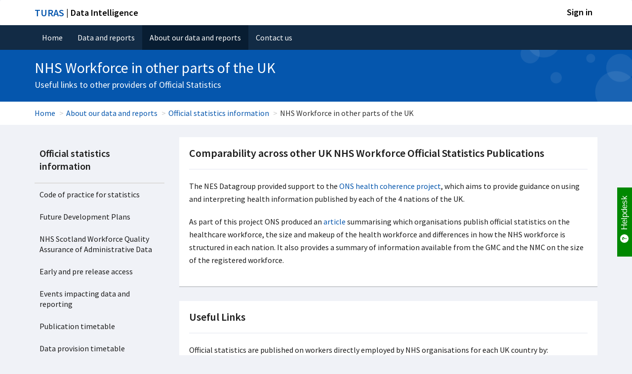

--- FILE ---
content_type: text/html; charset=utf-8
request_url: https://turasdata.nes.nhs.scot/about-our-data-and-reports/official-statistics-information/nhs-workforce-in-other-parts-of-the-uk/?pageid=11271
body_size: 6123
content:



<!DOCTYPE html>
<html lang="en">
<head>
    
    <!-- Google tag (gtag.js) -->
    <script async src="https://www.googletagmanager.com/gtag/js?id=G-FZ3MP5ZK1M"></script>
    <script>
      window.dataLayer = window.dataLayer || [];
      function gtag(){dataLayer.push(arguments);}
      gtag('js', new Date());
    
      gtag('config', 'G-FZ3MP5ZK1M');
    </script>

    <meta charset="utf-8" />
    <meta name="viewport" content="width=device-width, initial-scale=1.0, maximum-scale=2.0">
    
        <title>NHS Workforce in other parts of the UK | Turas Data Intelligence</title>


    <meta name="description" content="The NHS Workforce in other parts of the UK page of the Turas Turas Data Intelligence website.">


        <meta name="keywords" content="Turas Data Intelligence, NHS Workforce in other parts of the UK">



    


<script src="/Scripts/jquery-3.6.3.js" type="text/javascript"></script>
<script src="/Scripts/bootstrap.js" type="text/javascript"></script>
<script src="/Scripts/jquery.validate.js" type="text/javascript"></script>
<script src="/Scripts/jquery.validate.unobtrusive.js" type="text/javascript"></script>


<script src="/Content/js/jquery.matchHeight-min.js" type="text/javascript"></script>
<script src="/Content/js/datatables.js" type="text/javascript"></script>


<link href="/Content/stylesheets/bootstrap.css" rel="stylesheet" type="text/css">

<link href="/Content/font-awesome.min.css" rel="stylesheet" type="text/css">

<link href="/Content/stylesheets/Turas/TurasStyles.css" rel="stylesheet" type="text/css">
<link href="/Content/stylesheets/Turas/TdiCmsCustom.css" rel="stylesheet" type="text/css">
<link href="/Content/stylesheets/Turas/TurasAppTypeFormsCSS.css" rel="stylesheet" type="text/css">


<!-- Open Sans font from Google CDN -->
<link href="https://fonts.googleapis.com/css?family=Source+Sans+Pro:300,400,400i,600,700&subset=latin" rel="stylesheet" type="text/css">



<script type="text/javascript">
    var sdkInstance = "appInsightsSDK"; window[sdkInstance] = "appInsights"; var aiName = window[sdkInstance], aisdk = window[aiName] || function (e) { function n(e) { i[e] = function () { var n = arguments; i.queue.push(function () { i[e].apply(i, n) }) } } var i = { config: e }; i.initialize = !0; var a = document, t = window; setTimeout(function () { var n = a.createElement("script"); n.src = e.url || "https://az416426.vo.msecnd.net/next/ai.2.min.js", a.getElementsByTagName("script")[0].parentNode.appendChild(n) }); try { i.cookie = a.cookie } catch (e) { } i.queue = [], i.version = 2; for (var r = ["Event", "PageView", "Exception", "Trace", "DependencyData", "Metric", "PageViewPerformance"]; r.length;)n("track" + r.pop()); n("startTrackPage"), n("stopTrackPage"); var o = "Track" + r[0]; if (n("start" + o), n("stop" + o), !(!0 === e.disableExceptionTracking || e.extensionConfig && e.extensionConfig.ApplicationInsightsAnalytics && !0 === e.extensionConfig.ApplicationInsightsAnalytics.disableExceptionTracking)) { n("_" + (r = "onerror")); var s = t[r]; t[r] = function (e, n, a, t, o) { var c = s && s(e, n, a, t, o); return !0 !== c && i["_" + r]({ message: e, url: n, lineNumber: a, columnNumber: t, error: o }), c }, e.autoExceptionInstrumented = !0 } return i }
    (
        { instrumentationKey: "6a3b8f3c-e336-4173-b1d2-29b0efc22922" }
    );
    window[aiName] = aisdk, aisdk.queue && 0 === aisdk.queue.length && aisdk.trackPageView({});
</script>

    <!-- Favicons -->
    <link rel="apple-touch-icon" sizes="180x180" href="/Content/favicon/apple-touch-icon.png">
    <link rel="icon" type="image/png" sizes="32x32" href="/Content/favicon/favicon-32x32.png">
    <link rel="icon" type="image/png" sizes="16x16" href="/Content/favicon/favicon-16x16.png">
    <meta name="msapplication-TileColor" content="#0556ad">
    <meta name="theme-color" content="#ffffff">

    
    <style>
        table:not(.table) tr:first-child td {
            background-color: #263c54 !important;
            color: #fff;
        }

        table:not(.table) td {
            padding: 10px;
            border-bottom: 2px solid #f0f2f7;
        }

        .requiredFieldInsert:after {
            content: " *";
            color: #D80000;
        }

        .optionalFiledMarkerInsert:after {
            content: " (optional)";
            font-weight: 400;
        }

        .landingBlocksClean {
        	min-height: -moz-calc(100% - (30px));
            min-height: -webkit-calc(100% - (30px));
          	min-height: calc(100% - (30px));
         }

        .table caption {
            text-align:left;
        }

    </style>
</head>

<body class="no-main-menu theme-default">
    <div class="wrapper">
        <div id="skiptocontent"><a href="#maincontent">skip to main content</a></div>

        <header>
            


<nav id="universalNav" class="navbar navbar-default" role="navigation">
    <div class="container-fluid">
        <div class="container">
            <div class="navbar-white">
                <a id="platformName" class="header-text" href="/"><span>TURAS</span> | Data Intelligence</a>
                <div class="nav navbar-nav">
                    <div class="dropdown userDropdown">
                        <a class="dropdown-toggle header-text" href="/Umbraco/Surface/UmbracoIdentityAccount/SignOn" id="loginLink">Sign in</a>
                    </div>
                </div>
            </div>
        </div>
    </div>
</nav>


<nav id="mainNavigation" class="navbar navbar-default" role="navigation" aria-label="Main Navigation">

    <!-- Collect the nav links, forms, and other content for toggling -->
    <div class="navbar-dark" role="navigation" aria-label="Main Navigation">

        
        <div class="navbar-header">
            <button type="button" class="navbar-toggle collapsed" data-toggle="collapse" data-target="#navbar-collapse" aria-expanded="false">
                <span class="sr-only">Toggle navigation</span>
                <i class="fa fa-bars fa-2x" aria-hidden="true"></i>
            </button>
        </div>

        
        <div class="navbar-inverse collapse navbar-collapse" id="navbar-collapse">
            <div class="container">

                <ul class="nav navbar-nav">

                    

                        <li><a href="/">Home</a></li>

                                <li>
                                    <a href="/data-and-reports/">Data and reports</a>
                                </li>
                                <li class="active">
                                    <a href="/about-our-data-and-reports/">About our data and reports</a>
                                </li>
                                <li>
                                    <a href="/contact-us/">Contact us</a>
                                </li>

                </ul>

            </div> 

        </div> 

    </div> 

</nav>





            
<div id="main-site-banner" role="banner">
    <div class="container">
        <div class="row">

            <div class="col-md-10 col-sm-12 col-xs-12">
                <div class="home-banner-text pull-left">
                    <h1 id="bannerTitle">
NHS Workforce in other parts of the UK                    </h1>
                        <p>Useful links to other providers of Official Statistics</p>
                </div>
            </div>
      
            <div class="col-md-4 col-sm-6 col-xs-12">
                        
               
            </div> 
                
        </div> 
    </div> 
</div>

            

<div class="breadcrumb-container">
    <div class="container">
        <ol class="breadcrumb" aria-label="Breadcrumb">
            <li><a href="/" title="Home">Home</a></li>
            <li><a href="/about-our-data-and-reports/?pageid=5750" title="About our data and reports page">About our data and reports</a></li>
            <li><a href="/about-our-data-and-reports/official-statistics-information/?pageid=5751" title="Official statistics information page">Official statistics information</a></li>
            <li class="active">NHS Workforce in other parts of the UK</li>
        </ol>
    </div>
</div>

        </header>
     
        <div class="paddingForFooter container">
            <div id="maincontent" aria-label="Main Content">
           
                
<div class="row">
    
    


    <div class="col-md-3">
            <div id="leftnav">
                <div class="panel">

                    <div class="panel-heading">
                        <a href="/about-our-data-and-reports/official-statistics-information/">
                            Official statistics information
                        </a>
                    </div>

                    <div class="panel-body">
                        <ul>
                                    <li class="">
                                            <a href="/about-our-data-and-reports/official-statistics-information/code-of-practice-for-statistics/?pageid=5752">
                                                Code of practice for statistics
                                            </a>
                                    </li>
                                    <li class="">
                                            <a href="/about-our-data-and-reports/official-statistics-information/future-development-plans/?pageid=13236">
                                                Future Development Plans
                                            </a>
                                    </li>
                                    <li class="">
                                            <a href="/about-our-data-and-reports/official-statistics-information/nhs-scotland-workforce-quality-assurance-of-administrative-data/?pageid=13392">
                                                NHS Scotland Workforce Quality Assurance of Administrative Data
                                            </a>
                                    </li>
                                    <li class="">
                                            <a href="/about-our-data-and-reports/official-statistics-information/early-and-pre-release-access/?pageid=5753">
                                                Early and pre release access
                                            </a>
                                    </li>
                                    <li class="">
                                            <a href="/about-our-data-and-reports/official-statistics-information/events-impacting-data-and-reporting/?pageid=5754">
                                                Events impacting data and reporting
                                            </a>
                                    </li>
                                    <li class="">
                                            <a href="/about-our-data-and-reports/official-statistics-information/publication-timetable/?pageid=5816">
                                                Publication timetable
                                            </a>
                                    </li>
                                    <li class="">
                                            <a href="/about-our-data-and-reports/official-statistics-information/data-provision-timetable/?pageid=5878">
                                                Data provision timetable
                                            </a>
                                    </li>
                                    <li class="active">
                                            <a href="/about-our-data-and-reports/official-statistics-information/nhs-workforce-in-other-parts-of-the-uk/?pageid=11271">
                                                NHS Workforce in other parts of the UK
                                            </a>
                                    </li>
                                    <li class="">
                                            <a href="/about-our-data-and-reports/official-statistics-information/transfer-of-statistics-from-isd-to-nes/?pageid=5756">
                                                Transfer of statistics from ISD to NES
                                            </a>
                                    </li>
                        </ul>
                    </div>

                </div>
            </div>
        </div>
    

    
    <div class="col-md-9">
        

    <div class="panel" id="contentOne">
        
            <div class="panel-heading">
                <div class="panel-title">
                    <h2>Comparability across other UK NHS Workforce Official Statistics Publications
                    </h2>
                </div>
            </div>
        
        <div class="panel-body">
            <p>The NES Datagroup provided support to the <a href="https://blog.ons.gov.uk/2023/11/01/creating-a-coherent-picture-of-health-in-the-uk/">ONS health coherence project</a>, which aims to provide guidance on using and interpreting health information published by each of the 4 nations of the UK.</p>
<p>As part of this project ONS produced an <a href="https://www.ons.gov.uk/peoplepopulationandcommunity/healthandsocialcare/healthcaresystem/articles/thehealthcareworkforceacrosstheuk/2024">article</a> summarising which organisations publish official statistics on the healthcare workforce, the size and makeup of the health workforce and differences in how the NHS workforce is structured in each nation. It also provides a summary of information available from the GMC and the NMC on the size of the registered workforce.</p>
            
            
        </div>
    </div>


  
        


             <div class="panel" id="contentTwo">
        <div class="panel-heading">
            <div class="panel-title">
                <h2>Useful Links</h2>
            </div>
        </div>
        <div class="panel-body">
            <p>Official statistics are published on workers directly employed by NHS organisations for each UK country by:</p>
<ul>
<li><a href="https://digital.nhs.uk/data-and-information/publications/statistical/nhs-workforce-statistics">NHS England</a></li>
<li><a href="https://www.gov.wales/staff-directly-employed-nhs">Welsh Government</a></li>
<li><a href="https://www.health-ni.gov.uk/articles/staff-numbers">Department of Health (Northern Ireland)</a></li>
</ul>
<p>Official statistics are published on the primary care workforce separately for each UK country by:</p>
<ul>
<li><a href="https://digital.nhs.uk/data-and-information/areas-of-interest/workforce?area=primary-care-publications">NHS England</a></li>
<li>Welsh Government for the <a href="https://www.gov.wales/general-practice-workforce">general practice</a> and <a href="https://gov.wales/nhs-dental-services">dental workforce</a></li>
<li><a href="https://bso.hscni.net/directorates/operations/family-practitioner-services/directorates-operations-family-practitioner-services-information-unit/">Business Services Organisation (Northern Ireland)</a></li>
</ul>
<div>NES CAMHS Workforce data are part of the UK CAMHS and Mental Health Services Benchmarking network and are included in work published in:</div>
<div>
<ul>
<li><a href="https://www.nhsbenchmarking.nhs.uk/">NHS Benchmarking Network</a>      </li>
<li><a id="OWAe4d76165-6405-afdc-3bbf-f7610f8f24e5" href="https://www.wfbenchmarking.nhs.uk/children-and-young-peoples-mental-health?url=https%3A%2F%2Fwww.wfbenchmarking.nhs.uk%2Fchildren-and-young-peoples-mental-health&amp;data=05%7C02%7CAnita.George%40nhs.scot%7C1e1fc59b094d4af3872f08dd45daee26%7C10efe0bda0304bca809cb5e6745e499a%7C0%7C0%7C638743528770631490%7CUnknown%7CTWFpbGZsb3d8eyJFbXB0eU1hcGkiOnRydWUsIlYiOiIwLjAuMDAwMCIsIlAiOiJXaW4zMiIsIkFOIjoiTWFpbCIsIldUIjoyfQ%3D%3D%7C0%7C%7C%7C&amp;sdata=Yf%2BWsICbMg1foik1kH0RWUsfVVETJ%2BNfwiDo4pPlS94%3D&amp;reserved=0" class="x_OWAAutoLink" data-auth="Verified" data-anchor="?url=https%3A%2F%2Fwww.wfbenchmarking.nhs.uk%2Fchildren-and-young-peoples-mental-health&amp;data=05%7C02%7CAnita.George%40nhs.scot%7C1e1fc59b094d4af3872f08dd45daee26%7C10efe0bda0304bca809cb5e6745e499a%7C0%7C0%7C638743528770631490%7CUnknown%7CTWFpbGZsb3d8eyJFbXB0eU1hcGkiOnRydWUsIlYiOiIwLjAuMDAwMCIsIlAiOiJXaW4zMiIsIkFOIjoiTWFpbCIsIldUIjoyfQ%3D%3D%7C0%7C%7C%7C&amp;sdata=Yf%2BWsICbMg1foik1kH0RWUsfVVETJ%2BNfwiDo4pPlS94%3D&amp;reserved=0">Children and Young People's Mental Health — Workforce Benchmarking</a></li>
</ul>
</div>
<div>
<div>NES Psychology Services workforce and trainee data are part of the British Psychological Society UK graduate retention network and are included in work published at <a href="https://explore.bps.org.uk/content/bpscpf/1/375/39#:~:text=The%20census%20itself%20shows%20a,76%25%20for%20psychological%20professionals%20as" data-anchor="#:~:text=The%20census%20itself%20shows%20a,76%25%20for%20psychological%20professionals%20as">The British Psychological Society - BPS Explore</a></div>
</div>
        </div>
    </div>

    </div>
    
</div>
            </div>
        </div>
    </div>
    <div class="scroll-to-top scrollup">
    <a href="#" title="Back to top"><i class="fa fa-arrow-up"></i><span class="sr-only">Back to top</span></a>
</div>


    

                    <!--Begin helpdesk modal scripts-->
                    <script src='https://nesndpcoreapiprd.azurewebsites.net/helpdesk/javascript'></script>
                    <script>
                        var helpdeskConfig = {"renderDefaultLink":true};
                        var helpdeskData =  {"userEmailAddress":"","userOrganisations":"","userName":""};
                        initTurasHelpdesk(helpdeskConfig, helpdeskData);
                    </script>
                    <!--End helpdesk modal scripts-->

    <div id="footer">
        <footer class="turas-ui-components-footer"></footer>
    </div>
    <!--Begin Turas application footer scripts-->
                    <script src='https://nesndpcoreapiprd.azurewebsites.net/applicationfooter/javascript'></script>
                    <script>
                        var applicationFooterData = 
                        {
                            ApplicationVersion: '2025.7.15.1'
                        };

                        renderApplicationFooter(applicationFooterData);
                 </script>
                 <!--End Turas application footer scripts-->
    
    
    <script src="/Scripts/custom.js" type="text/javascript"></script>
    
    
</body>
</html>

--- FILE ---
content_type: text/css
request_url: https://turasdata.nes.nhs.scot/Content/stylesheets/Turas/TurasStyles.css
body_size: 18583
content:
.learn-filters .panel .accordion-toggle{background:#FFF;font-size:18px;padding:20px 15px;border-bottom:1px solid #f0f2f7;margin-top:0}.learn-filters .panel .accordion-toggle::before{padding-right:10px}.learn-filters .panel-body{padding:15px}.learn-filters .panel-body .checkbox label span,.learn-search-results .search-result .addition p{color:#6B6C6D}.learn-search-results .search-result .addition .breadcrumb p{display:inline-block;margin:0}.learn-search-results .search-result .addition .breadcrumb>li{color:#6B6C6D;margin-bottom:0}.learn-search-results .search-result{border-bottom:2px solid #f0f2f7;padding-bottom:20px;margin-bottom:20px}.learn-search-results .search-result:last-child{border:none;padding-bottom:0;margin-bottom:0}.LearnSearchActiveFilters ul li{background:#FFF;padding:15px;margin-bottom:1px}.LearnSearchActiveFilters ul li span{font-size:18px;line-height:22px;color:#6B6C6D;float:right;margin:0}.learn-filters .showmore{cursor:pointer;color:#0556ad}.datepicker .table-condensed{width:100%}#datepicker{cursor:pointer}.datepicker.dropdown-menu{border-radius:0;border:2px solid #1d1d1d}.datepicker thead{border:none;background:#0556AD;color:#fff}.datepicker td,.datepicker th{border-radius:0}th .datapicker-switch{color:red}.datepicker table tr td.active.active,.datepicker table tr td.active.disabled,.datepicker table tr td.active.disabled.active,.datepicker table tr td.active.disabled.disabled,.datepicker table tr td.active.disabled:active,.datepicker table tr td.active.disabled:hover,.datepicker table tr td.active.disabled:hover.active,.datepicker table tr td.active.disabled:hover.disabled,.datepicker table tr td.active.disabled:hover:active,.datepicker table tr td.active.disabled:hover:hover,.datepicker table tr td.active.disabled:hover[disabled],.datepicker table tr td.active.disabled[disabled],.datepicker table tr td.active:active,.datepicker table tr td.active:hover,.datepicker table tr td.active:hover.active,.datepicker table tr td.active:hover.disabled,.datepicker table tr td.active:hover:active,.datepicker table tr td.active:hover:hover,.datepicker table tr td.active:hover[disabled],.datepicker table tr td.active[disabled]{background:#0556AD;color:#fff}.datepicker.datepicker-inline td,.datepicker.datepicker-inline th,.datepicker.dropdown-menu td,.datepicker.dropdown-menu th{padding:5px}.datepicker .datepicker-switch:hover,.datepicker .next:hover,.datepicker .prev:hover,.datepicker tfoot tr th:hover{background:#044A96!important}.theme-default .datepicker thead tr{background:#2f76a4}.datepicker thead tr:first-child th:hover{background:0 0}.datepicker thead tr:first-child th{background:#2f76a4}.theme-default .datepicker thead th.next,.theme-default .datepicker thead th.prev{background:#1d89cf}.datepicker thead th{background:#2f76a4}.datepicker thead th.next,.theme-default .datepicker thead th.prev,.theme-default .datepicker>.datepicker-days thead tr:first-child th.cw+.prev,.theme-default .datepicker>.datepicker-days thead tr:last-child th.cw+th{border-color:#30607f}.datepicker thead th.next,.theme-default .datepicker thead th.prev{background:#1d89cf}.datepicker-dropdown{border:3px solid rgba(0,0,0,.2);border-radius:3px;left:0;margin-top:10px;top:0;z-index:400;-webkit-box-shadow:none;box-shadow:none}.datepicker-dropdown.datepicker-orient-bottom{margin-top:-10px}.datepicker-dropdown:after{border-bottom:10px solid rgba(0,0,0,.2);border-left:10px solid transparent;border-right:10px solid transparent;border-top:0;content:'';display:block;position:absolute}.datepicker-dropdown.datepicker-orient-bottom:after,.datepicker-dropdown.datepicker-orient-bottom:before,.datepicker-dropdown.datepicker-orient-left:after,.datepicker-dropdown.datepicker-orient-right:after,.datepicker-dropdown.datepicker-orient-top:after{display:none}.modal .datepicker-dropdown{z-index:1040}.datepicker{direction:ltr;padding:0;width:auto!important}.datepicker.datepicker-inline{border:1px solid #eee;display:inline-block;position:relative}.datepicker.days div.datepicker-days,.datepicker.months div.datepicker-months,.datepicker.years div.datepicker-years{display:block}.datepicker div.datepicker-months td,.datepicker div.datepicker-years td{width:210px!important}.datepicker table{margin:0;-webkit-touch-callout:none;-webkit-user-select:none;-moz-user-select:none;-ms-user-select:none;user-select:none}.datepicker td{line-height:32px;padding:0!important;width:30px}.table-striped .datepicker table tr td,.table-striped .datepicker table tr th{background-color:transparent}.datepicker table tr td{border-bottom:1px solid #eee;border-right:1px solid #eee}.datepicker table tr td:last-child{border-right:none}.datepicker table tr td.day:hover{background:#f3f3f3;cursor:pointer;position:relative}.datepicker table tr td.new,.datepicker table tr td.old{color:#bbb}.datepicker table tr td.disabled,.datepicker table tr td.disabled:hover{background:0 0;color:#eee;cursor:default}.datepicker table tr td.today,.datepicker table tr td.today.disabled,.datepicker table tr td.today.disabled:hover,.datepicker table tr td.today:hover{background:#f3f3f3;font-weight:700!important}.datepicker table tr td.today:hover:hover{color:#555}.datepicker table tr td.today.active:hover{color:#fff}.datepicker table tr td.range,.datepicker table tr td.range.disabled,.datepicker table tr td.range.disabled:hover,.datepicker table tr td.range:hover{background:#f3f3f3}.datepicker table tr td.range.today,.datepicker table tr td.range.today.disabled,.datepicker table tr td.range.today.disabled:hover,.datepicker table tr td.range.today:hover{background:#f3f3f3;font-weight:700}.datepicker table tr td.active,.datepicker table tr td.active.disabled,.datepicker table tr td.active.disabled:hover,.datepicker table tr td.active:hover,.datepicker table tr td.selected,.datepicker table tr td.selected.disabled,.datepicker table tr td.selected.disabled:hover,.datepicker table tr td.selected:hover{color:#fff!important;background-color:#1d89cf!important}.datepicker table tr td span{border-radius:2px;cursor:pointer;display:block;float:left;line-height:54px;margin:1%;width:23%}.datepicker table tr td span:hover{background:#eee}.datepicker table tr td span.new,.datepicker table tr td span.old{color:#1d1d1d}.datepicker table tr td span.disabled,.datepicker table tr td span.disabled:hover{background:0 0;color:#eee;cursor:default}.datepicker table tr td span.active,.datepicker table tr td span.active.disabled,.datepicker table tr td span.active.disabled:hover,.datepicker table tr td span.active:hover{color:#fff!important;text-shadow:0 -1px 0 rgba(0,0,0,.25)}.datepicker tfoot tr th,.datepicker thead tr:first-child th{cursor:pointer}.datepicker td,.datepicker th,.datepicker tr{border-top:none!important;text-align:center!important}.datepicker tfoot th,.datepicker thead th{font-weight:600;padding:0!important}.datepicker thead th{border-bottom:none!important;color:#fff;font-weight:600;line-height:35px!important;height:35px!important;padding:0!important;text-align:center}.datepicker thead tr:first-child{border-bottom:1px solid!important}.datepicker thead tr:last-child{border-bottom:none!important}.datepicker thead th.next,.datepicker thead th.prev{color:transparent;display:block;font-size:0;line-height:0;position:absolute;width:36px!important}.datepicker thead th.next:after,.datepicker thead th.prev:after{bottom:0;color:#fff;display:block;font-family:FontAwesome;font-size:14px;font-weight:400;left:0;line-height:35px;position:absolute;right:0;text-align:center;top:0;width:36px}.datepicker thead th.prev{left:0;border-right:1px solid}.datepicker thead th.prev:after{content:"\f053"}.datepicker thead th.next{border-left:1px solid;right:0}.datepicker thead th.next:after{content:"\f054"}.datepicker tfoot th:hover{background:#eee}.datepicker tbody td,.datepicker tfoot th{line-height:32px!important}.datepicker>.datepicker-days tbody .cw{background:#f8f8f8!important;color:#aaa;font-size:8px;font-weight:600}.datepicker>.datepicker-days thead tr:first-child th.cw{background-color:transparent;cursor:default}.bootstrap-timepicker .input-group-addon,.date .input-group-addon,.scroll-to-top,.switch,code{cursor:pointer}.datepicker>.datepicker-days thead tr:first-child th.cw+.prev{left:30px;border-left:1px solid}.datepicker>.datepicker-days thead tr:last-child th.cw+th{border-left:1px solid}.input-daterange input{text-align:center}.date .input-group-addon{border-radius:0;padding:12px 8px 12px 12px}.bootstrap-timepicker{position:relative}.bootstrap-timepicker-widget .modal-footer{margin-top:0!important}.bootstrap-timepicker-widget.dropdown-menu{left:0;border:3px solid rgba(0,0,0,.2);border-radius:3px;z-index:400;margin:10px 0 0;width:200px;padding:10px;right:auto;-webkit-box-shadow:none;box-shadow:none}#file-upload,.bootstrap-timepicker-widget.dropdown-menu.timepicker-orient-bottom,.panel.panel-admin .btn-secondary,h1,h2{margin-top:0}.bootstrap-timepicker-widget.dropdown-menu.open{display:block}.bootstrap-timepicker-widget.dropdown-menu:after{border-bottom:10px solid rgba(0,0,0,.2);border-left:10px solid transparent;border-right:10px solid transparent;border-top:0;content:'';display:block;position:absolute}.bootstrap-timepicker-widget.dropdown-menu.timepicker-orient-left:after{left:10.5px}.bootstrap-timepicker-widget.dropdown-menu.timepicker-orient-right:after{right:10.5px}.bootstrap-timepicker-widget.dropdown-menu.timepicker-orient-top:after{top:-13px}.bootstrap-timepicker-widget.dropdown-menu.timepicker-orient-bottom:after{border-bottom:0;border-top:10px solid rgba(0,0,0,.2);bottom:-13px}.bootstrap-timepicker-widget span.bootstrap-timepicker-hour,.bootstrap-timepicker-widget span.bootstrap-timepicker-meridian,.bootstrap-timepicker-widget span.bootstrap-timepicker-minute,.bootstrap-timepicker-widget span.bootstrap-timepicker-second{line-height:32px;font-weight:600}.bootstrap-timepicker-widget .timepicker-increment{margin-bottom:5px}.bootstrap-timepicker-widget .timepicker-decrement{margin-top:5px}.bootstrap-timepicker-widget table{width:100%;margin:0;padding:0}.bootstrap-timepicker-widget table td{text-align:center;height:auto;margin:0;padding:0;min-width:20px}.bootstrap-timepicker-widget table td.separator{width:10px;text-align:center}.bootstrap-timepicker-widget table td a,.bootstrap-timepicker-widget table td input{border-radius:2px!important}.bootstrap-timepicker-widget table td a{width:100%;display:inline-block;margin:0;padding:0;border:1px solid #eee;color:#666;text-decoration:none;line-height:32px;text-align:center}.bootstrap-timepicker-widget table td a:hover{color:#fff}.bootstrap-timepicker-widget table td a .fa{margin:0!important;padding:0!important}.bootstrap-timepicker-widget table td input{position:relative;margin:0;padding-left:0;padding-right:0;text-align:center}.modal .bootstrap-timepicker-widget.dropdown-menu{z-index:1040}.datepaginator{font-size:12px}.datepicker tfoot tr th:hover{background:#044a96!important;color:#fff}#leftnav .panel-heading{padding:20px 10px;font-size:16px;border-radius:0;border-color:#ddd;background:#f0f2f7;margin:auto}#leftnav .panel-heading a{font-weight:600;font-size:20px;color:#1d1d1d}#leftnav .panel{background:#f0f2f7;box-shadow:none}#leftnav .panel-heading .fa{margin-top:6px;font-size:16px;color:#1d1d1d}#leftnav .fa.fa-chevron-right.pull-right{margin-top:4px}#leftnav ul a{color:#1d1d1d;text-decoration:none!important}#leftnav .panel-body{padding:0}#leftnav ul{list-style:none;padding:0;margin-bottom:0}#leftnav ul li{padding:12px 10px;border-bottom:none}#leftnav ul li ul li{padding-left:20px;padding-right:0}#leftnav ul a:visited{color:#1d1d1d!important}#leftnav ul li a:hover{text-decoration:underline!important}#leftnav .active a{font-weight:600;color:#000}#leftnav li.active{background:#E6EEF6}#leftnav ul ul li{padding-left:20px}.sticky{position:sticky;top:20px}@media only screen and (max-width:600px){.sticky{position:static;top:0}}.bs-wizard .progress-bar{background:rgba(0,120,138,.75);border-color:#00a2e5}.bs-wizard>.bs-wizard-step{padding:0;position:relative}.bs-wizard>.bs-wizard-step .bs-wizard-stepnum{color:#333;font-size:18px;margin-bottom:5px}.bs-wizard>.bs-wizard-step .bs-wizard-info{color:#333;font-size:16px}.bs-wizard>.bs-wizard-step>.bs-wizard-dot{position:absolute;width:30px;height:30px;display:block;top:45px;left:50%;margin-top:-15px;margin-left:-15px;border-radius:50%}.bs-wizard>.bs-wizard-step>.bs-wizard-dot:after{content:' ';width:14px;height:14px;background:#fff;border-radius:50px;position:absolute;top:8px;left:8px}.bs-wizard>.bs-wizard-step>a.bs-wizard-dot{cursor:auto}.bs-wizard>.bs-wizard-step>.progress{position:relative;border-radius:0;height:8px;box-shadow:none;margin:20px 0}.bs-wizard>.bs-wizard-step>.progress>.progress-bar{width:0;box-shadow:none;background:#0556AD}.bs-wizard>.bs-wizard-step.complete>.progress>.progress-bar{width:100%}.bs-wizard>.bs-wizard-step.active>.progress>.progress-bar{width:50%}.bs-wizard>.bs-wizard-step:first-child.active>.progress>.progress-bar{width:0%}.bs-wizard>.bs-wizard-step:last-child.active>.progress>.progress-bar{width:100%}.bs-wizard>.bs-wizard-step.disabled>.bs-wizard-dot{background-color:#f5f5f5}.bs-wizard>.bs-wizard-step.disabled>.bs-wizard-dot:after{opacity:0}.bs-wizard>.bs-wizard-step.disabled a.bs-wizard-dot{pointer-events:none}.progress{background-color:#fff}.bs-wizard>.bs-wizard-step>.bs-wizard-dot{background:#fff}.bs-wizard>.bs-wizard-step.complete>.bs-wizard-dot,.bs-wizard>.bs-wizard-step.onstep>.bs-wizard-dot{background:#0556AD!important}.bs-wizard>.bs-wizard-step:first-child>.progress,.bs-wizard>.bs-wizard-step:last-child>.progress{left:0;width:100%}.bs-wizard>.bs-wizard-step.onstep>.progress>.progress-bar{width:50%;background:#0556AD!important}#navbar-collapse .navbar-nav{width:100%!important}#universalNav .caret{margin-left:5px}#universalNav{border:none;background-color:#fff}#universalNav .navbar-header .title{float:left}#universalNav .navbar-collapse{max-height:inherit;border:inherit;border-top:2px solid #555;border-bottom:2px solid #3c3c3c}#universalNav .navbar-white{line-height:50px;min-height:50px;padding:0;width:100%;display:inline-block}#universalNav .navbar-white .navbar-brand{height:100%}#universalNav .navbar-white #platformName{display:block;width:100%;text-align:center;font-size:18px;font-size:1.8rem}#universalNav .navbar-white #platformName span{position:relative;top:1px;color:#0556AD;font-size:20px;font-size:2rem}#universalNav .navbar-white #platformName:hover{text-decoration:none}#universalNav .navbar-white .navbar-header{display:inline-block}#universalNav .navbar-white .navbar-nav{float:right;line-height:50px;height:100%;margin:0;width:100%;text-align:center}#mainNavigation ul,#universalNav ul{line-height:25px}#universalNav .navbar-white .navbar-nav .navbar-links{position:relative}#universalNav .navbar-white .navbar-nav .navbar-links i{position:relative;top:1px;margin-right:5px;font-size:18px}#universalNav .navbar-white .navbar-nav .dropdown-menu{padding:0;margin-top:11px;border-radius:0;border:1px solid rgba(0,0,0,.15);-webkit-box-shadow:0 4px 30px 0 rgba(0,0,0,.08);-moz-box-shadow:0 4px 30px 0 rgba(0,0,0,.08);box-shadow:0 4px 30px 0 rgba(0,0,0,.08)}#universalNav .navbar-white .navbar-nav .dropdown-menu li a{padding:10px}#universalNav .navbar-white .navbar-nav .appDropdown,#universalNav .navbar-white .navbar-nav .navbar-links,#universalNav .navbar-white .navbar-nav .userDropdown{display:inline-block;font-size:18px}#universalNav .navbar-white .navbar-nav .appDropdown a,#universalNav .navbar-white .navbar-nav .navbar-links a,#universalNav .navbar-white .navbar-nav .userDropdown a{padding:0 10px;margin:0}#universalNav .navbar-white .navbar-nav .dashboard-mobile-icon{display:inline;color:#3c3c3c}#universalNav .navbar-white .navbar-nav #applicationDropdownMenu,#universalNav .navbar-white .navbar-nav .appDropdown span[class=seperator],#universalNav .navbar-white .navbar-nav .navbar-links span[class=seperator],#universalNav .navbar-white .navbar-nav .userDropdown span[class=seperator]{display:none}#universalNav .navbar-white .navbar-nav .appDropdown.open a,#universalNav .navbar-white .navbar-nav .appDropdown.open a:hover,#universalNav .navbar-white .navbar-nav .navbar-links.open a,#universalNav .navbar-white .navbar-nav .navbar-links.open a:hover,#universalNav .navbar-white .navbar-nav .topNotifications.open a,#universalNav .navbar-white .navbar-nav .topNotifications.open a:hover,#universalNav .navbar-white .navbar-nav .userDropdown.open a,#universalNav .navbar-white .navbar-nav .userDropdown.open a:hover{background:#fff}#universalNav .navbar-white ul.dropdown-menu{box-shadow:0 2px 5px 0 rgba(0,0,0,.26);background:#fff;border:2px solid #c3c3c3;top:40px;padding:10px}#universalNav .navbar-white ul.dropdown-menu li{width:100%}#universalNav .navbar-white ul.dropdown-menu li a{color:#000;font-weight:600;font-size:16px;font-size:1.6rem;padding:5px 17px;margin:0}#universalNav a{padding:0}#universalNav ul li.userDropdown{line-height:50px;margin-left:0}#universalNav .divider{display:block;height:1px;background-color:#c3c3c3;margin:0}#universalNav .title.navbar-toggle{border:0}#universalNav .header-text{padding:0;color:#000;font-weight:600;display:inline-block}#universalNav .header-text img{display:inline-block}#universalNav #userDropdownMenu{position:relative}#universalNav #userDropdownMenu:focus{outline-offset:-2px;text-decoration:none}#applicationDropdownMenu:focus{outline-offset:-2px}#universalNav .user-image{width:30px;margin-top:-5px}#universalNav .userDropdown .dropdown-menu .dropdown-content{width:380px;padding:15px!important;display:block}#universalNav .userDropdown .dropdown-menu .btn{border-top:1px solid grey}#universalNav .userDropdown .user-image{height:38px;width:38px;margin:5px 0;background:#924290;object-fit:cover}#universalNav .userDropdown .dropdown-menu .user-info{display:inline-block;width:240px;margin-top:5px}#universalNav .userDropdown .dropdown-menu{margin-top:0!important}#universalNav .userDropdown .dropdown-menu .user-info .user-info-name{font-size:18px;font-weight:600;margin-bottom:2px}#universalNav .userDropdown .dropdown-menu .user-info p{font-size:16px;margin-bottom:5px;overflow:hidden;-o-text-overflow:ellipsis;text-overflow:ellipsis;white-space:nowrap}#universalNav .userDropdown .dropdown-menu .userInitial,#universalNav .userDropdown .dropdown-menu img{height:80px;width:80px;float:left;margin:0 15px 15px 0;position:relative;object-fit:cover}#universalNav .userDropdown .dropdown-menu img{height:88px;width:88px}#universalNav .userDropdown .dropdown-menu .userInitial p{font-size:32px;line-height:78px}#universalNav .userDropdown .dropdown-content .btn{padding:9px 25px!important}@media (max-width:576px){.userInitial{margin-bottom:10px}#universalNav .userDropdown .dropdown-menu .dropdown-content{width:100%}#universalNav .userDropdown .dropdown-menu .user-info{width:215px}#universalNav .userDropdown .dropdown-menu .userInitial,#universalNav .userDropdown .dropdown-menu img{width:60px;height:60px}#universalNav .userDropdown .dropdown-menu .userInitial p{font-size:26px;line-height:60px}#universalNav .navbar-white .navbar-nav .appDropdown,#universalNav .navbar-white .navbar-nav .navbar-links,#universalNav .navbar-white .navbar-nav .userDropdown{display:inline}.userDropdown .dropdown-menu.dropdown-menu-right{margin:0 0 15px}}#universalNav .container-fluid{padding-left:0;padding-right:0}@media (min-width:480px){#platformName{display:inline-block!important;width:auto!important;text-align:left!important}.navbar-nav{line-height:50px;height:100%;margin:0;width:auto!important;text-align:inherit!important}.navbar-nav .navbar-links{margin-left:-50px;position:absolute!important;left:50%}.navbar-nav .navbar-links i{position:relative;top:1px;margin-right:5px;font-size:18px}.navbar-nav .dropdown-menu{padding:0;margin-top:0;border-radius:0}.navbar-nav .dropdown-menu li a{padding:10px}.navbar-nav .appDropdown,.navbar-nav .navbar-links,.navbar-nav .userDropdown{display:inline-block;font-size:18px}.navbar-nav .appDropdown a,.navbar-nav .navbar-links a,.navbar-nav .userDropdown a{padding:0 10px}.navbar-nav .dashboard-mobile-icon{display:inline;color:#3c3c3c}.navbar-nav #applicationDropdownMenu,.navbar-nav .appDropdown span[class=seperator],.navbar-nav .navbar-links span[class=seperator],.navbar-nav .userDropdown span[class=seperator]{display:none}.navbar-nav .appDropdown.open a,.navbar-nav .navbar-links.open a,.navbar-nav .userDropdown.open a{background-color:#fff}.navbar-nav .appDropdown.open a:hover,.navbar-nav .navbar-links.open a:hover,.navbar-nav .userDropdown.open a:hover{background-color:#ebebeb}}@media (min-width:768px){#universalNav .navbar-white .navbar-nav .navbar-links{margin-left:0;position:relative!important;left:auto}#universalNav ul li.userDropdown{margin-left:30px}#universalNav .navbar-brand{height:50px}#universalNav .navbar-header{float:none}#universalNav .navbar-white .navbar-nav{float:right}#universalNav .navbar-white .navbar-nav #applicationDropdownMenu{display:inline-block}#universalNav .navbar-white .navbar-nav .dashboard-mobile-icon{display:none}}#mainNavigation{border:none}#mainNavigation .navbar-inverse .navbar-nav .dropdown.open,#mainNavigation .navbar-inverse .navbar-nav .dropdown.open .dropdown-menu{background:#081D32}#mainNavigation .navbar-inverse .navbar-nav .dropdown.open .dropdown-menu li a{background:#081D32;color:#fff;padding:15px;margin:0;font-size:16px}#mainNavigation .navbar-inverse .navbar-nav .dropdown.open .dropdown-menu li :hover{background:#112c45}#mainNavigation .navbar-inverse .navbar-nav .dropdown.open .dropdown-menu li{border-bottom:0;padding:0}#mainNavigation .navbar-dark .navbar-header{background:#122B45}#mainNavigation .caret{margin-left:5px}#mainNavigation .navbar-header .title{float:left}#mainNavigation .navbar-collapse{max-height:inherit;border:inherit;border-top:2px solid #555;border-bottom:2px solid #3c3c3c}#mainNavigation a{padding:0}#mainNavigation .divider{display:block;height:1px;background-color:#c3c3c3;margin:0}#mainNavigation .title.navbar-toggle{border:0}#mainNavigation .navbar-dark .navbar-header .navbar-toggle{background:0 0;border:none;padding:5px 0}#mainNavigation .navbar-dark .navbar-header .navbar-toggle i{color:#fff}#mainNavigation .navbar-inverse{padding-left:0;padding-right:0;background-color:#122B45;min-height:50px;border:none}#mainNavigation .navbar-inverse .divider{background-color:#fff}#mainNavigation .navbar-inverse .navbar-nav{margin:0}#mainNavigation .navbar-inverse .dropdown .caret,#mainNavigation .navbar-inverse .dropdown.open .caret{position:relative;top:8px;float:right;border-top:6px dashed;border-top:6px solid\9;border-right:6px solid transparent;border-left:6px solid transparent}#mainNavigation .navbar-inverse .dropdown.open{border-bottom:2px solid #fff}#mainNavigation .navbar-inverse .dropdown.open a.dropdown-toggle{padding-bottom:15px}#mainNavigation .navbar-inverse .dropdown.open a.dropdown-toggle .caret{border-top:inherit;border-bottom:6px dashed}#mainNavigation .navbar-inverse a{color:#fff;background:0 0;padding-right:0;font-size:16px;font-size:1.6rem;margin:0 5px}nav .navbar-nav li.active{background:#081D32}#mainNavigation .navbar-inverse li{padding:15px;width:100%;border-bottom:2px solid #fff}#mainNavigation .navbar-inverse li:hover{background-color:#081D32}#mainNavigation .navbar-inverse li .dropdown-toggle{background:0 0}#mainNavigation .navbar-inverse li .dropdown-toggle:focus{outline-offset:-2px}#mainNavigation .navbar-inverse ul.dropdown-menu{box-shadow:none;background:0 0;border:none;width:100%;position:relative;padding:0}#mainNavigation .navbar-inverse ul.dropdown-menu li{padding:0;border-bottom:2px solid #fff;width:100%;margin-left:10px}#mainNavigation .navbar-inverse ul.dropdown-menu li:last-child{border-bottom:inherit}#mainNavigation .navbar-inverse ul.dropdown-menu li:hover{background-color:#4b4a4a}#mainNavigation .header-text{padding:0;color:#000;font-weight:600;display:inline-block}#mainNavigation .userDropdown .dropdown-menu .dropdown-content{width:380px;padding:15px!important;display:block}#mainNavigation .userDropdown .dropdown-menu .btn{border-top:1px solid grey}#mainNavigation .userDropdown .user-image{height:38px;width:38px;margin:5px 0;background:#924290;object-fit:cover}#mainNavigation .userDropdown .dropdown-menu .user-info{display:inline-block;width:240px;margin-top:5px}.userInitial{height:38px;width:38px;background:#924290;border-radius:50%}.userInitial p{margin:0;color:#fff;text-align:center;position:relative;line-height:36px}#mainNavigation .userDropdown .dropdown-menu .user-info .user-info-name{font-size:18px;font-weight:600;margin-bottom:2px}#mainNavigation .userDropdown .dropdown-menu .user-info p{font-size:16px;margin-bottom:5px;overflow:hidden;-o-text-overflow:ellipsis;text-overflow:ellipsis;white-space:nowrap}#mainNavigation .userDropdown .dropdown-menu .userInitial,#mainNavigation .userDropdown .dropdown-menu img{height:80px;width:80px;float:left;margin:0 15px 15px 0;position:relative;object-fit:cover}#mainNavigation .userDropdown .dropdown-menu img{height:88px;width:88px}#mainNavigation .userDropdown .dropdown-menu .userInitial p{font-size:32px;line-height:78px}#mainNavigation .userDropdown .dropdown-content .btn{padding:9px 25px!important}@media (max-width:576px){.userInitial{margin-bottom:10px}#mainNavigation .userDropdown .dropdown-menu .dropdown-content{width:100%}#mainNavigation .userDropdown .dropdown-menu .user-info{width:215px}#mainNavigation .userDropdown .dropdown-menu .userInitial,#mainNavigation .userDropdown .dropdown-menu img{width:60px;height:60px}#mainNavigation .userDropdown .dropdown-menu .userInitial p{font-size:26px;line-height:60px}#mainNavigation .navbar-white .navbar-nav .appDropdown,#mainNavigation .navbar-white .navbar-nav .navbar-links,#mainNavigation .navbar-white .navbar-nav .userDropdown{display:inline}.userDropdown .dropdown-menu.dropdown-menu-right{margin:0 0 15px}}body,h4,h5,h6{line-height:21px}.navbar{margin-bottom:0}#mainNavigation .container-fluid{padding-left:0;padding-right:0}@media \0screen{.navbar-inner{filter:none}}@media (min-width:768px){#mainNavigation .navbar-inverse .navbar-nav li{padding-left:10px;padding-right:10px;width:auto}#mainNavigation .navbar-inverse .navbar-nav li:hover{background-color:#081D32}#mainNavigation .navbar-inverse .navbar-nav .dropdown{padding-left:10px;padding-right:10px}#mainNavigation .navbar-inverse .navbar-nav .dropdown.open{background:#081D32;border:none}#mainNavigation .navbar-inverse .navbar-nav .dropdown.open a.dropdown-toggle{padding-bottom:0}#mainNavigation .navbar-inverse .navbar-nav .dropdown.open .dropdown-menu{display:table;padding:0;position:absolute;background:#081D32}#mainNavigation .navbar-inverse .navbar-nav .dropdown.open .dropdown-menu li{padding:0;margin:0}#mainNavigation .navbar-inverse .navbar-nav .dropdown.open .dropdown-menu li :hover{background:#122b45}#mainNavigation .navbar-inverse .navbar-nav .dropdown.open .dropdown-menu li a{color:#fff;padding:10px}#mainNavigation ul li.userDropdown{margin-left:30px}#mainNavigation .navbar-inverse li{padding:15px;width:100%;border-bottom:0 solid #3c3c3c}#mainNavigation .navbar-inverse li .dropdown-toggle{background:0 0}#mainNavigation .navbar-inverse .dropdown a.dropdown-toggle .caret{position:relative;top:0;float:inherit;border-top:4px dashed;border-right:4px solid transparent;border-left:4px solid transparent;margin-left:5px}#mainNavigation .navbar-inverse .dropdown.open a.dropdown-toggle{padding-bottom:15px}#mainNavigation .navbar-inverse .dropdown.open a.dropdown-toggle .caret{position:relative;top:0;border-top:4px dashed;border-top:4px solid\9;border-right:4px solid transparent;border-left:4px solid transparent;border-bottom:inherit;float:inherit}#mainNavigation .navbar-inverse .dropdown.open .dropdown-menu li{width:100%}#mainNavigation .navbar-inverse ul.dropdown-menu{box-shadow:none;background:0 0;border:none;width:100%;position:relative;padding:0}#mainNavigation .navbar-inverse ul.dropdown-menu li{padding:5px 10px;border-bottom:2px solid #3c3c3c;width:100%;margin-left:10px}#mainNavigation .navbar-inverse ul.dropdown-menu li:last-child{border-bottom:inherit}#mainNavigation .navbar-inverse ul.dropdown-menu li a{color:#fff;font-size:18px;font-size:1.8rem;padding:10px 0}}@media (max-width:768px){.navbar-inverse .container{padding:0}}.pagination>.disabled>a,.pagination>.disabled>a:focus,.pagination>.disabled>a:hover,.pagination>.disabled>span,.pagination>.disabled>span:focus,.pagination>.disabled>span:hover{color:#000}.pagination>li:first-child>a,.pagination>li:first-child>span,.pagination>li:last-child>a,.pagination>li:last-child>span{border-radius:0}.pagination>li>a,.pagination>li>span{background-color:#fff;color:#555;margin-right:5px;border-radius:0;padding:4px 10px}h2,h3,h4,h5,h6{padding:.5rem 0}.pagination>li>a:hover,.pagination>li>span:hover{background-color:#ebebeb!important;color:#555;border-color:#01A2E5!important}.pagination>li.active>a,.pagination>li.active>span{background:#122B45!important;font-weight:600}.pagination>li>a.active,.pagination>li>span.active{color:#fff;background:#122B45;background-color:#122B45!important}.pagination>li.disabled>a,.pagination>li.disabled>a:focus,.pagination>li.disabled>a:hover,.pagination>li.disabled>span,.pagination>li.disabled>span:focus,.pagination>li.disabled>span:hover{background-color:transparent}.pagination.secondary-light-green li.active a{background-color:#36bdb2!important}.pagination{float:right;margin:0}p{margin:0 0 20px;font-size:16px;line-height:26px;font-weight:500}b,b a,strong,strong a{font-weight:600}h1{font-size:42px;font-weight:400}h2{font-size:24px;font-weight:600}h3{font-size:22px;line-height:1.05;font-weight:500;margin-bottom:20px}h4{font-size:18px;line-height:1.16667;font-weight:600;margin-bottom:30px}.moduleTag p,h5,h6{font-size:16px}h5{line-height:1.3125;font-weight:600}h6{line-height:1.3125}.header-text h1,.header-text h2,h1.header-text,h2.header-text{font-size:24px;font-weight:600;margin-bottom:15px}blockquote{position:relative;padding:0 15px;border:0;font-size:20px;line-height:2.5rem;font-weight:600;margin:2rem 1rem 3rem}blockquote:after,blockquote:before{color:#c3c3c3;font-size:36px;vertical-align:-.4em;position:absolute}blockquote:before{top:0;left:-10px;content:'\201C';margin-right:1rem}blockquote:after{content:'';margin-left:1rem}blockquote footer{background-color:#fff}.panel-title,.panel-title h2,.panel-title h3{font-size:22px;font-weight:600;text-transform:inherit;margin:0;padding:0;line-height:24px}.panel .panel-body h2,.panel .panel-body h3{margin:0 0 10px;padding:0;font-weight:600!important}.panel .panel-body h2{font-size:22px}.panel .panel-body h3{font-size:20px}.panel h4,.panel-heading h4,.panel-title .badge{font-size:18px}.panel h4{margin-bottom:5px;font-weight:600!important}.panel ul{margin-bottom:20px}.panel ul li ul{margin-bottom:10px}.panel{margin-bottom:30px;border-radius:0;border:0;-webkit-box-shadow:0 2px 0 0 rgba(0,0,0,.15);-moz-box-shadow:0 2px 0 0 rgba(0,0,0,.15);box-shadow:0 2px 0 0 rgba(0,0,0,.15)}.panel-heading{margin:0 20px;padding:20px 0;border-bottom:2px solid #f0f2f7}.panel-heading p{margin:5px 0 0}.panel-heading h4{margin-top:20px;margin-bottom:10px;font-weight:400}.panel-body{padding:20px}.panel-body .btn{margin-top:10px;margin-bottom:10px}.panel-group .panel{box-shadow:0 0 transparent}.accordion .panel-heading{border-bottom:0;background-color:transparent;padding:0;margin:0}.panel.landingBlocks.active{border:2px solid #00852a}.btn-footer{border-top:2px solid #f4f4f4;padding-top:20px;margin-top:20px}.btn-footer .btn{margin-bottom:0}.panel.panel-admin{background-color:#F4F4F4;border-radius:0;border:none}.panel.panel-admin .panel-heading{background-color:#0556ad;height:110px;color:#fff;border-radius:0;text-align:center;margin:0;font-size:55px;color:rgba(0,0,0,.35)}.panel.panel-admin .panel-heading .fa{font-size:64px;color:rgba(0,0,0,.35)}.panel.panel-admin .panel-body{padding-top:15px;height:50px;font-weight:500;color:#46525a;box-shadow:0 1px 2px 0 rgba(0,0,0,.25);margin-bottom:5px;background-color:#fff}.panel.panel-admin .panel-green{background:#00852A}.panel.panel-admin .panel-red{background-color:#D80000}.panel.panel-admin .btn-secondary{padding-top:10px;width:100%;height:50px;background-color:#fff;border:none;text-align:left;transition:background-color .3s,color .3s;margin-bottom:0}.panel.panel-admin .btn-secondary.active,.panel.panel-admin .btn-secondary:active,.panel.panel-admin .btn-secondary:hover,.panel.panel-admin .open>.dropdown-toggle.btn-secondary{background-color:#46525a;color:#fff;border:none}.panel.panel-admin .btn.focus,.panel.panel-admin .btn:focus,.panel.panel-admin .btn:hover{outline:0;background-color:#102a46;color:#fff}.moduleTag{background:#E7EBF7}.moduleTag p{padding:10px 20px;margin:0}.favouriteTag,.generalAudienceTag{background:#F2F2F2;padding:8px 20px;margin-right:10px;border-radius:18px;color:#666}.alert div div.row,.panel-activity .actions{padding-left:0}.panel-activity .content h2{padding-top:0;font-size:20px;margin-bottom:5px}.panel-activity .fa{padding-right:10px;color:#0556AD}.panel-activity .content{border-right:2px solid #f0f2f7}.panel-activity .actions ul li{list-style:none;padding:12px 20px}.panel-activity .actions ul{margin-bottom:0;padding:0}.panel-activity .actions ul li:nth-child(4){border:none;padding-bottom:15px}.panel-activity .actions ul li .fa{padding-right:10px}.panel-body.panel-activity{padding:0}.panel-activity .content{padding:20px}.panel-activity .content p:last-child{margin-bottom:0}.activityContent{padding:15px 0 5px 20px;min-height:152px}.content h3{font-size:16px;line-height:24px;color:#585858}.panel-activity .searchResultsInfo{border-top:2px solid #f0f2f7;margin:0;font-size:16px}.panel-activity .searchResultsInfo .label{padding-top:8px;padding-bottom:25px}.searchResultsInfo{border-top:2px solid #f0f2f7}.searchResultsInfo .left-border{border-left:2px solid #f0f2f7}.searchResultsInfo .right-border{border-right:2px solid #f0f2f7}.searchResultsInfo .right-border:last-child{border-right:none}.left-border:nth-child(1){border:none}.searchResultsInfo .left-border-danger{border-left:5px solid #D80000}.panel-activity .searchResultsInfo .overdue{background:#fff;color:#D80000;border:3px solid #D80000;border-bottom:3px solid #D80000!important;font-weight:600;text-align:center}.searchResultsInfo .fa,.searchResultsInfo .infoDetails{display:table-cell}.panel-activity .actions h3{font-size:20px;margin:0;padding:20px 20px 10px}.panel-activity .actions p:nth-child(3){margin:16px 20px 26px}.panel-activity .actions .btn{margin-bottom:0}@media only screen and (max-width:991px){.searchResultsInfo .right-border:nth-child(even){border-right:none}}.tablesaw-cell-label{display:none}body{font-size:1.6rem;font-family:"Source Sans Pro",Helvetica Neue,Helvetica,Arial;color:#1d1d1d;background:#F0F2F7;line-height:1.3125;padding:0}body,html{height:100%;margin:0}.wrapper{min-height:100%;margin-bottom:-130px;padding-bottom:130px}a{color:#0556AD;text-decoration:none;font-weight:400;word-break:break-word}a:hover{color:#03448B;text-decoration:none}a img:hover{opacity:.8;transition:opacity .2s ease-out;-moz-transition:opacity .2s ease-out;-webkit-transition:opacity .2s ease-out;-o-transition:opacity .2s ease-out}section{padding:40px 0}hr{border-top:2px solid #f0f2f7}code{display:block;word-wrap:break-word}.light{background:#fff}.grey{background:#edeff0}.blue{background:#3f9ef7}#skiptocontent a:focus{position:absolute;left:0;top:0;outline:0;-webkit-transition:top .1s ease-in;transition:top .1s ease-in}#skiptocontent a{padding:6px;position:absolute;top:-40px;left:0;color:#fff;border-right:1px solid #fff;border-bottom:1px solid #fff;border-bottom-right-radius:8px;background:#0556AD;-webkit-transition:top 1s ease-out;transition:top 1s ease-out;z-index:100}.header{background:#01A2E5;color:#fff}#main-site-banner,.homepage-banner{background-position:right;color:#fff}.homepage-banner{background-image:url(/Content/images/mainbubbles2.png);background-repeat:no-repeat;padding:35px 0;background-color:#0556AD}.homepage-banner h1{font-size:34px;margin:-7px 0 5px 10px;font-weight:600}.homepage-banner p{margin:0 0 0 10px;font-size:18px}img.header-nes-logo{margin-right:20px}.homepage-banner .banner-seperator{position:relative;display:inline-block;width:5px;height:100px;background-color:rgba(255,255,255,.25);font-size:0;margin-right:15px}@media only screen and (max-width:768px){.mobileCenter{text-align:center}.header-search{margin-top:20px}#employment-details{float:none;width:100%}#employment-details .btn{width:100%;margin:10px 0 0}}#main-site-banner{background-image:url(/Content/images/innebubbles.png);background-repeat:no-repeat;background-color:#0556AD;padding:20px 0}#main-site-banner h1{font-size:30px;margin:0;padding:0 0 5px;color:#fff}#main-site-banner p{font-size:18px;font-weight:400;margin-bottom:0;color:#fff}#employment-details{color:#1d1d1d;margin-top:10px}#turasMainSearch{background:#fff;padding:25px 0}.mainSearchBar .form-control{background:#F0F2F7;border:0}.mainSearchBar .btn.btn-primary{border-radius:0;margin:0}.mainSearch{padding:40px;background:#fff;border-bottom:5px solid #f4f4f4}.header-search .radio-inline{vertical-align:initial;display:table-cell;padding-right:10px}.header-search input{border:none}.header-search .fa{color:#0456ad;margin:0}.filterContainer,.filterContainer2{color:#fff;padding:40px 0!important}.input-group.filters{margin-top:5px}.header-search .btn.btn-default{border-radius:0}.contentFilter{background:#f0f2f7!important;border:none}.filterContainer1{padding:40px 0!important}.filterContainer{background:#0053b0}.filterContainer2{background:#102a46}.filterContainer .contentFilter{background:#fff!important}.breadcrumb,.breadcrumb-container{background:#fff}.fa-check{color:#00852a!important}.icon-success{color:#00852A!important}.icon-warning{color:#ffbf00!important}.icon-danger{color:#D80000!important}.icon-info{color:#0098EA!important}.icon-default{color:#d2d6e0!important}.breadcrumb{padding:13px 0;margin:0 auto}.breadcrumb>li+li::before{content:">"}.breadcrumb>.active{color:#333}.dropdown-menu li{border:none;padding:0}.dropdown-menu{border-radius:0;padding:0}.dropdown-menu .divider{margin:0}.btn-group .dropdown-menu>li>a{border-bottom:1px solid #f0f2f7;padding:15px 30px;font-size:15px}.btn-group .fa-caret-down{margin-left:5px}.btn-group .dropdown-menu>li>a:focus,.dropdown-menu>li>a:hover{background:#f0f2f7}.landingBlocks h5{margin-bottom:20px}.landingBlocks p{margin-bottom:5px}.panel.landingBlocks .panel-heading{padding:20px 0}.landingBlocks hr{margin:10px 0}.teamSelect p{margin-bottom:5px}.panel.landingBlocks .blockText{min-height:54px}.landingBlocks .btn{white-space:normal}.label,.tooltip{white-space:nowrap}h1.landingPageText{font-size:32px;margin-bottom:40px}a.landingBlocksClean .panel{min-height:-moz-calc(100%);min-height:-webkit-calc(100%);min-height:calc(100%);margin-bottom:0}a.landingBlocksClean{border:2px solid #FFF;border-bottom:2px solid rgba(0,0,0,.15);transition-delay:.2s;transition-duration:.3s;box-shadow:none;display:block;margin-bottom:30px;width:100%}.peopleEmploymentChecks hr,.peopleEmploymentChecks p,a.landingBlocksClean .panel-body p:last-child{margin-bottom:0}a.landingBlocksClean:hover{border:2px solid #0556ad;transition-duration:.3s;transition-property:border}a.landingBlocksClean .panel-heading{border-bottom:none;padding-top:25px}a.landingBlocksClean .panel-heading h2,a.landingBlocksClean .panel-heading h3{font-weight:600}a.landingBlocksClean .panel-body{padding-top:0;color:#1d1d1d;padding-bottom:25px}.peopleEmploymentChecks{text-align:center}.preLinkColor a{color:#3c3c3c}.preLinkColor a:hover{text-decoration:underline}.notCompleteRed{border-left:10px solid #DD3D2A}.completeGreen{border-left:10px solid #23CE48}.requiredYellow{border-left:10px solid #F0B33C}.modal .modal-content{border-radius:0}.modal .modal-content .modal-header{padding:15px}.modal .modal-content .modal-header .close{padding:3px}.modal .modal-content .modal-header .modal-title{font-size:20px}.modal .modal-content .modal-header .modal-title:before{font-family:FontAwesome;margin-right:15px;font-weight:600}.modal .modal-content .modal-footer .btn{margin:0 0 0 10px!important}.modal.modal-warning .modal-title:before{content:"\f071";color:#FF9C00}.modal.modal-danger .modal-title:before{content:"\f00d";color:#D80000}.dialogWide>.modal-dialog{width:80%}#employmentDetailsModal p{padding-bottom:10px;color:#1d1d1d}.label,footer,footer .footer-links a:focus,footer a,footer a:hover{color:#fff}.embed-responsive{margin-bottom:10px;margin-top:10px}.badge{font-size:16px;font-weight:400;padding:5px 8px;border-radius:5px}.alert,.label{border-radius:0}.badge-primary{background:#0556AD}.badge-success{background:#00852A}.badge-danger{background:#D80000}.badge-info{background:#0556AD}.badge-warning{background:#FFBF00}footer{background:#122B45;padding:20px 0 10px}footer a:hover{text-decoration:underline}footer .footer-links p{font-size:16px;margin-bottom:10px}footer .footer-logo{position:relative;margin-top:15px}footer .footer-logo img{position:relative;padding-left:10px;float:right}footer .footer-logo p{position:relative;top:20px;float:right;font-size:18px}.paddingForFooter{margin-top:25px;padding-bottom:50px!important}.versionNumber p{margin-bottom:0}@media (max-width:768px){footer .footer-links{text-align:center;margin-top:20px}#main-site-banner h1{font-size:30px}footer .helpdesk .btn-success{margin:15px 0 5px!important}}.label{display:inline-block;border-left:5px solid;padding:10px 15px;font-size:16px;font-weight:500;text-align:center;vertical-align:baseline}.label-block .label,.label-block .num{display:table-cell;vertical-align:middle}.label-default-bordered{background:0 0;border-color:#f4f4f4;color:#1d1d1d}.label-primary-bordered{background:0 0;border-color:#0556AD;color:#1d1d1d}.label-success-bordered{background:0 0;border-color:#00852A;color:#1d1d1d}.label-danger-bordered{background:0 0;border-color:#D80000;color:#1d1d1d}.label-warning-bordered{background:0 0;border-color:#ffbf00;color:#1D1D1D}.label-block{margin-bottom:30px}.label-block .num{font-size:48px;line-height:0;padding-right:10px}.label-block .label{font-size:20px;margin-left:15px;text-align:left;white-space:normal;padding:0 10px}#Command_FileToUpload{padding:10px}.processTracker{background:#fff;margin-bottom:15px;border:1px solid #d4d4d4;border-bottom:0}.process{display:inline-block;margin:0;padding:15px;border-bottom:3px solid #d4d4d4}.process.complete{border-color:#00852A}.process.inprogress{border-color:#ffbf00}.list-separate li,form h4{border-bottom:2px solid #f0f2f7}.fa{margin-right:5px}.process .fa-check{color:green}.processTracker ul>li{display:table-cell;height:30px;position:relative;width:33.333%}.processTracker ul>li>.process{font-size:18px;width:100%}.processTracker ul>li:first-child{border-right:2px solid #d4d4d4}.processTracker ul>li:last-child{border-left:2px solid #d4d4d4}.processTracker ul{display:table;width:100%;padding:0;margin:0;position:relative}.actionControl{border:2px solid #f0f2f7;margin-bottom:15px;padding:10px 15px}.actionControl .btn{margin:0 15px 0 0}.actionControl h2{font-size:18px;margin:7px 0}.switchBoards{background:#fff;padding:15px 0;margin-top:2px}.switchBoards .btn{padding:12px 20px}.switchBoards .dropdown-menu>li>a{padding:15px 20px}.switchBoards .btn,.switchBoards .dropdown-menu{width:230px;text-align:left}.switchBoards h2{margin:8px 0;font-size:22px}.toggleswitch{float:right}.list-separate li{padding:15px 0}.list-separate li:last-child{border:none}.switch{position:relative;display:inline-block;vertical-align:top;width:80px;height:30px;margin:0;padding:3px;border-radius:18px;box-sizing:content-box}.switch-input{position:absolute;top:0;left:0;opacity:0;box-sizing:content-box}.switch-label{position:relative;display:block;height:inherit;font-size:16px;letter-spacing:.5px;font-weight:500;background:#D80000;border-radius:inherit;box-sizing:content-box}.switch-label:after,.switch-label:before{position:absolute;top:50%;margin-top:-.5em;line-height:1;-webkit-transition:inherit;-moz-transition:inherit;-o-transition:inherit;transition:inherit;box-sizing:content-box}.switch-label:before{content:attr(data-off);right:15px;color:#FFF}.switch-label:after{content:attr(data-on);left:15px;color:#FFF;opacity:0}.switch-input:checked~.switch-label{background:#00852A}.switch-input:checked~.switch-label:before{opacity:0}.switch-input:checked~.switch-label:after{opacity:1}.switch-handle{position:absolute;top:4px;left:4px;width:28px;height:28px;background:linear-gradient(to bottom,#FFF 40%,#f0f0f0);background-image:-webkit-linear-gradient(top,#FFF 40%,#f0f0f0);border-radius:100%;box-shadow:1px 1px 5px rgba(0,0,0,.2)}.switch-handle:before{content:"";position:absolute;top:50%;left:50%;margin:-6px 0 0 -6px;width:12px;height:12px;background:linear-gradient(to bottom,#eee,#FFF);background-image:-webkit-linear-gradient(top,#eee,#FFF);border-radius:6px;box-shadow:inset 0 1px rgba(0,0,0,.02)}.switch-input:checked~.switch-handle{left:54px;box-shadow:-1px 1px 5px rgba(0,0,0,.2)}.switch-handle,.switch-label{transition:All .4s ease;-webkit-transition:All .4s ease;-moz-transition:All .4s ease;-o-transition:All .4s ease}.actionControl .switch{margin:3px 10px}.actionRadios{display:inline-block;margin-right:30px}.actionRadios label{font-size:18px;margin:7px 0;font-weight:400}.actionRadios input{margin-left:7px}@media only screen and (max-width:991px){.switchBoards .btn,.switchBoards .dropdown-menu,.toggleswitch .btn{width:100%}.actionControl .btn,.btn{margin-bottom:15px}.toggleswitch{float:initial}.toggleswitch p{margin-bottom:10px}.toggleswitch .d-inline-block{display:block}}@media (max-width:768px){#main-site-banner{background-image:url(/Content/images/mainbubbles2.png)}.nav-tabs li{width:100%}}.turasCareSummary .stickyInfoHeader{background:#F0F2F7;display:none;position:sticky;top:0;z-index:1;padding:20px 0}.turasCareSummary .stickyInfoHeader p{font-size:20px;margin:0;padding-bottom:10px}.turasCareSummary .panel .panel-body .patient-details h3{font-size:22px;margin-bottom:20px}.turasCareSummary .panel .panel-body .patient-details p{font-size:18px;margin-bottom:10px}.turasCareSummary .panel .panel-body .gp-details p{font-size:18px;margin-bottom:5px}@media (min-width:992px){.turasCareSummary .stickyInfoHeader p{font-size:22px;margin:0;padding:0}.turasCareSummary .panel .panel-body .patient-details p{font-size:20px;margin:0}.turasCareSummary .panel .panel-body .patient-details h3{margin:0}.turasCareSummary .panel .panel-body .gp-details p{font-size:16px;margin:0}}.alert p:first-of-type,.alert ul{margin-top:5px}.alert ul{padding-left:17px}.alert p:last-of-type{margin-bottom:0}.alert .fa{display:table-cell}.alert div,.alert span{padding-right:15px;display:table-cell}.alert .panel-collapse.collapse{display:none}.alert .panel-collapse.collapse.in{display:block}.alert-success{border:5px solid #00852A;background:#FFF;color:#1d1d1d}.alert-success span{color:#00852A;font-size:22px}.alert-warning{border:5px solid #ffbf00;background:#FFF;color:#1d1d1d}.alert-warning span{color:#ffbf00;font-size:22px}.alert-danger{border:5px solid #D80000;background:#FFF;color:#1d1d1d}.alert-danger span{color:#D80000;font-size:22px}.alert-info{border:5px solid #0098EA;background:#FFF;color:#1d1d1d}.alert-info span{color:#0098EA;font-size:22px}.alert a{text-decoration:underline}.close{font-size:24px;color:#1d1d1d;opacity:.5}.close:focus,.close:hover{color:#1d1d1d;opacity:1}.alert div.row{display:block;padding-left:37px}.alert .row div{border-left:3px solid #f0f2f7}.alert .row div:first-of-type{border:none}.btn{background:#f0f2f7;border-radius:0;border:2px solid #f0f2f7;padding:9px 25px;margin-right:15px;font-size:16px;transition:.1s background-color linear,.1s color linear,.1s border-color linear}.btn-primary{background:#0556AD!important;border-color:#0556AD!important}.btn-primary:active,.btn-primary:focus,.btn-primary:hover{background:#044A96!important;border-color:#044A96!important;color:#fff}.btn-outline,.btn-outline:active,.btn-outline:focus{background:0 0!important;border-color:#0556AD!important;color:#1d1d1d!important}.btn-outline:hover,.btn-primary.disabled.focus,.btn-primary.disabled:focus,.btn-primary.disabled:hover,.btn-primary[disabled].focus,.btn-primary[disabled]:focus,.btn-primary[disabled]:hover,fieldset[disabled] .btn-primary.focus,fieldset[disabled] .btn-primary:focus,fieldset[disabled] .btn-primary:hover{background:#0556AD!important}.btn-outline:hover{border-color:#0556AD!important;color:#fff!important}.btn-success{background:#00852A!important;border-color:#00852A!important}.btn-success:active,.btn-success:focus,.btn-success:hover{background:#007324!important;border-color:#007324!important;color:#fff!important}.btn-danger{background:#D80000!important;border-color:#D80000!important}.btn-danger:active,.btn-danger:focus,.btn-danger:hover{background:#BC1406!important;border-color:#BC1406!important;color:#fff!important}.btn-link,.btn-link:active,.btn-link:hover{background:0 0!important;border:transparent!important;color:#0556AD!important}.btn-link:active,.btn-link:hover{outline:0;text-decoration:underline}.btn-link:focus{outline:-webkit-focus-ring-color auto 5px;outline-offset:-2px;text-decoration:underline}.panel-heading .btn-link{padding:0;margin:0;font-size:16px}.btn-default{background:#f0f2f7!important;border-color:#f0f2f7!important;color:#1d1d1d!important}.btn-default:active,.btn-default:focus,.btn-default:hover{background:#e1e2e6!important;border-color:#e1e2e6!important}.scroll-to-top,tbody,thead tr:nth-child(2){border:2px solid #f0f2f7}.btn-wide{margin:0;width:100%;padding:15px;font-size:16px}a.btn.btn-link.btn-go-back,button.btn.btn-link.btn-go-back{font-size:16px;padding-left:20px;padding-bottom:0;padding-top:20px}.panel-heading a.btn.btn-link.btn-go-back,.panel-heading button.btn.btn-link.btn-go-back{padding:0 10px 20px 0;margin:0;font-size:16px}a.btn-go-back:before,button.btn-go-back:before{font-family:FontAwesome;content:"\f104";margin-right:5px}a.btn.btn-link.btn-go-back.btn-go-back-bottom,button.btn.btn-link.btn-go-back.btn-go-back-bottom{padding-left:0;padding-bottom:0;padding-top:0}.btn.disabled,.btn[disabled],fieldset[disabled] .btn{opacity:.4}.btn-secondary.disabled.focus,.btn-secondary.disabled:focus,.btn-secondary.disabled:hover,.btn-secondary[disabled].focus,.btn-secondary[disabled]:focus,.btn-secondary[disabled]:hover,fieldset[disabled] .btn-secondary.focus,fieldset[disabled] .btn-secondary:focus,fieldset[disabled] .btn-secondary:hover{background:#FFF!important;color:#1D1D1D!important}.btn-success.disabled.focus,.btn-success.disabled:focus,.btn-success.disabled:hover,.btn-success[disabled].focus,.btn-success[disabled]:focus,.btn-success[disabled]:hover,fieldset[disabled] .btn-success.focus,fieldset[disabled] .btn-success:focus,fieldset[disabled] .btn-success:hover{background:#00852A!important}.btn-default.disabled.focus,.btn-default.disabled:focus,.btn-default.disabled:hover,.btn-default[disabled].focus,.btn-default[disabled]:focus,.btn-default[disabled]:hover,fieldset[disabled] .btn-default.focus,fieldset[disabled] .btn-default:focus,fieldset[disabled] .btn-default:hover{background:#f4f4f4!important}.btn-danger.disabled.focus,.btn-danger.disabled:focus,.btn-danger.disabled:hover,.btn-danger[disabled].focus,.btn-danger[disabled]:focus,.btn-danger[disabled]:hover,fieldset[disabled] .btn-danger.focus,fieldset[disabled] .btn-danger:focus,fieldset[disabled] .btn-danger:hover{background:#D80000!important}.scroll-to-top{height:60px;width:60px;background:#0556ad;position:fixed;bottom:100px;right:30px;line-height:56px;text-align:center;display:none;z-index:1000}.scroll-to-top:hover{background:#044A96;transition:all .3s ease;-webkit-transition:all .3s ease}.scroll-to-top>a{margin-left:4px}.scroll-to-top>a:focus{background:0 0}.fa-arrow-up{color:#fff;font-size:15px}.listednotifications .notification{background:#fff;color:#1d1d1d;padding:0 20px;margin-bottom:1px}.listednotifications .notification.new{background:#E6EEF6}.listednotifications .notification h3{font-size:18px;margin:5px 0;padding-top:10px}.listednotifications .notification h3 span{font-size:16px;color:#696969}#universalNav .topNotifications .notification span span,.listednotifications .notification h3 span span{margin:0 5px}.listednotifications .notification a{color:#1d1d1d}.listednotifications .notification p{margin:0;padding-bottom:10px}.listednotifications .notification img{padding-top:10px;padding-bottom:10px}.listednotifications li{background:#fff;color:#1d1d1d;padding:0 20px;margin-bottom:1px}.listednotifications li.new{background:#E6EEF6}.listednotifications li h3{font-size:18px;margin:5px 0;padding-top:10px}.listednotifications li h3 span{font-size:16px;color:#696969}#universalNav .topNotifications li.notification span span,.listednotifications li h3 span span{margin:0 5px}.listednotifications li a{color:#1d1d1d}.listednotifications li p{margin:0;padding-bottom:10px}.listednotifications li.notification img{padding-top:10px;padding-bottom:10px}.notification .fa-times{margin-top:15px;font-size:18px}#universalNav .topNotifications{display:inline-block;background:0 0;padding:0 10px}#universalNav .topNotifications .fa-bell-o{font-size:22px;margin:0}#universalNav .topNotifications span.active{position:absolute;top:0;right:0;border-radius:100%;background-color:#D80000;height:10px;width:10px}#universalNav #notificationDropdownMenu{position:relative;color:#1d1d1d}#universalNav .topNotifications .dropdown-menu h1{font-size:18px;padding:15px;margin:0}#universalNav .topNotifications .dropdown-menu .timedNotifications{background:#F2F2F2;border-top:1px solid #D7D7D7;border-bottom:1px solid #D7D7D7}#universalNav .topNotifications .dropdown-menu .timedNotifications p{margin:0;padding:2px 15px}#universalNav .topNotifications .scrollable{max-height:500px;width:400px;overflow:scroll}#universalNav .topNotifications li.notification{color:#1d1d1d;padding:15px;border-bottom:1px solid #d7d7d7}#universalNav .topNotifications li.notification.new{background:#E6EEF6}#universalNav .topNotifications li.notification span{font-size:16px;color:#696969}#universalNav .topNotifications li.notification h2{font-size:18px;margin:0;padding:0 0 5px}#universalNav .topNotifications li.notification p{line-height:23px}#universalNav .topNotifications li.notification p:last-child{margin:0}#universalNav .topNotifications .allnotifications{background:#fff;padding:10px;border-top:1px solid #d7d7d7;text-align:center}.notificationWarning{padding:10px 40px;background:#D80000;position:absolute;z-index:100;margin-top:1px;margin-left:-64px}.notificationWarning p{color:#fff}.notificationWarning:after{content:'';position:absolute;width:20px;height:20px;border-top:2px solid #d80000;border-left:2px solid #d80000;background:#d80000;top:-7px;left:50%;margin-left:-13px;transform:rotate(45deg)}p.nonotifications{padding:15px;border-top:1px solid #d7d7d7}.listednotifications .actionStrip{border-left:5px solid #ffbf00}.listednotifications .infoStrip{border-left:5px solid #F0F2F7}.listednotifications .actionStrip p,.listednotifications .infoStrip p{position:relative;top:35%;margin-left:10px}@media (min-width:768px){.notiInfo{padding-left:0}.dismissNoti span{display:none}.dismissNoti::after{content:'OK, got it';float:right;color:#0556AD;padding-top:10px}}@media (max-width:768px){.listednotifications li{padding:0 10px}#universalNav .topNotifications .scrollable{width:100%}.notificationWarning .hidden{display:none}}.form-control{border-radius:0;height:44px;font-size:16px}form h4{margin:40px 0 10px;padding-bottom:15px}form h4.modal-title{margin:0;padding-bottom:0;border-bottom:0}form h2.form-header,form h3.form-header,form h4.form-header,form h5.form-header,form h6.form-header{font-size:22px!important;margin:20px 0 10px!important;padding-bottom:15px!important;border-bottom:2px solid #f0f2f7}.radio-inline+.radio-inline{margin-top:0;margin-left:30px}.radio:first-child{margin-top:0}form hr{margin:40px 0 30px}.conditionallyRequiredFieldMarker,.error,.field-validation-error,.requiredFieldMarker{color:#D80000}.error{display:block;width:100%;margin-top:2px;font-weight:400}.accordionViewMore .panel-heading{margin:0}.accordionViewMore a.accordion-toggle,.accordionViewMore a.accordion-toggle:hover{background-color:#fff;color:#23527c!important}.accordionViewMore a.accordion-toggle:hover::before{color:#23527c!important}.accordionViewMore .accordion-toggle{padding-left:0}.form-group:after{clear:both}.form-group:after,.form-group:before{content:" ";display:table}p.form-control-static:first-child{margin-top:0;padding-top:0}p.form-control-static{padding-top:4px}.form-control-static span{line-height:30px}label{font-weight:600;line-height:26px}.form-inline .form-check-label{padding-left:5px;padding-right:15px}.checkbox{margin-top:0}.checkbox+.checkbox{margin-top:0;margin-bottom:10px}.checkboxlist-container{margin-right:3em}.checkboxlist-container br{display:block;margin:8px 0}label.checkbox-inline{line-height:22px}#formStaticActions ul{padding:0}#formStaticActions ul li:first-child{padding-top:0}#formStaticActions ul li{list-style:none;padding:15px 0;border-bottom:2px solid #f4f4f4}#formStaticActions i{margin-right:10px}#formStaticActions button.btn-link{padding:0;margin:0}#wizard-form .btn{margin-top:0}.form-highlight{background:#F0F2F7;padding:20px 0;margin:20px 0 0}.form-highlight .form-group:last-child{margin-bottom:0!important}.form-highlight .removeType{margin:9px 10px;float:right}.panel-group-field-help{margin-bottom:30px;margin-top:-5px}.optionalFieldMarker{font-weight:400}.form-group select.form-control{background-image:url("data:image/svg+xml;utf8,<svg fill='black' height='24' viewBox='0 0 24 24' width='24' xmlns='http://www.w3.org/2000/svg'><path d='M7 10l5 5 5-5z'/><path d='M0 0h24v24H0z' fill='none'/></svg>");background-repeat:no-repeat;background-position-x:100%;background-position-y:8px;margin-right:2rem;padding:1rem 2rem 1rem 1rem;-moz-appearance:none;-webkit-appearance:none}.select2-container--default .select2-selection--single{border-radius:0;display:block;width:100%;height:44px;padding:7px 12px;font-size:14px;line-height:1.42857143;color:#555;background-color:#fff;background-image:none;border:1px solid #ccc}.select2-container--default .select2-selection--single .select2-selection__arrow{height:30px;top:7px;right:5px;width:30px}.select2-container--default .select2-selection--single .select2-selection__placeholder{color:#555;font-weight:500;font-size:16px}.select2-container--default .select2-search--dropdown .select2-search__field{border:1px solid #aaa;border-radius:0;font-size:16px;color:#555;padding:10px}.select2-container--default .select2-selection--single .select2-selection__rendered{color:#555;line-height:28px;font-size:16px;padding-left:0}.select2-results__option{font-size:16px;color:#555;padding:10px}.select2-container--default .select2-results__option--highlighted[aria-selected]{background-color:#E7EBF7;color:#1D1D1D}.select2-container--default .select2-results__option[aria-selected=true]{background-color:#0556AD;color:#FFF}.select2-container--default .select2-selection--multiple .select2-selection__choice{background-color:#b0b0b0;border:1px solid #aaa;border-radius:2px;cursor:default;float:left;margin-right:2px;margin-top:5px;padding:5px 10px}.show-table-content-link,.toggle{cursor:pointer}.select2-container .select2-selection--multiple{padding:7px 12px;border-radius:0;min-height:44px}.select2-container--default .select2-selection--multiple .select2-selection__rendered{padding:0}.select2-container--default .select2-selection--multiple .select2-selection__clear{margin-right:3px;color:#888}.select2-container .select2-search--inline .select2-search__field{margin-top:2px}.select2-container--default .select2-selection--multiple .select2-selection__choice__remove{font-size:16px;margin-right:5px;color:#1D1D1D}.select2-container--default .select2-search--inline .select2-search__field::-webkit-input-placeholder{color:#555;font-weight:500;font-size:16px}@media (max-width:992px){.table-responsive .dropdown-menu{position:static!important}}.table-primary{border:0 solid #f0f2f7}.table>caption+thead>tr:first-child>td,.table>caption+thead>tr:first-child>th,.table>colgroup+thead>tr:first-child>td,.table>colgroup+thead>tr:first-child>th,.table>thead:first-child>tr:first-child>td,.table>thead:first-child>tr:first-child>th{background:#263c54;color:#fff;font-size:16px;font-weight:600;border:0;padding:15px 10px}.table>tbody>tr>td,.table>tbody>tr>th,.table>tfoot>tr>td,.table>tfoot>tr>th,.table>thead>tr>td,.table>thead>tr>th{font-size:16px;background:#fff;vertical-align:middle;padding:10px;border:0;border-bottom:2px solid #f0f2f7}.tab-content,.table thead tr th,.table thead tr:nth-child(2){background:#FFF}table.dataTable thead .sorting:after{content:"\f0dc"!important;display:block;color:#fff!important;opacity:1!important}table.dataTable thead .sorting_asc:after{content:"\f0de"!important;display:block;color:#fff!important;opacity:1!important}table.dataTable thead .sorting_desc:after{content:"\f0dd"!important;display:block;color:#fff!important;opacity:1!important}table.dataTable th:after{display:none;font-family:FontAwesome!important;font-size:11px;float:left;padding-top:4px;margin-right:2px}.table thead tr th{color:#fff;font-size:16px;font-weight:600;padding:15px 10px}input#checkall{height:15px}.dataTables_filter{float:right;width:100%;margin-bottom:10px}.dataTables_length{margin-top:5px}.dataTables_length select.input-sm{height:auto}.dataTables_filter .form-control,.dataTables_filter label{width:100%}thead{border:2px solid #263c54}thead input{font-size:14px;font-weight:500;width:100%;height:44px;padding-left:10px;color:#1d1d1d;border:1px solid #ccc}thead input::placeholder{color:#666;font-weight:500}thead tr:nth-child(2){border-top:#fff}.table caption{font-size:20px;margin:45px 0 10px;color:#1d1d1d;padding:0}th.sorting,th.sorting_asc,th.sorting_desc{padding:15px 0 15px 15px!important}table ul{padding-left:16px}.tab-content{border:1px solid #CFD5E5;padding:20px;margin-bottom:20px;-webkit-box-shadow:0 0;-moz-box-shadow:0 0;box-shadow:0 0}.tab-content h2,.tab-content h3{font-weight:600;margin:0 0 10px}.tab-content h2{font-size:22px}.tab-content h3,.well h4{font-size:20px}.tab-content-transparent{background:initial;-webkit-box-shadow:0 0;-moz-box-shadow:0 0;box-shadow:0 0}.nav-tabs{border-bottom:none}.nav-tabs .nav-justified>li>a,.nav-tabs>li>a{background:#FFF;margin:0 6px -1px 0;padding:6px 25px 10px;border:1px solid #CFD5E5;border-top:4px solid #CFD5E5}.nav-tabs>li{margin-right:4px;margin-bottom:0}.nav-tabs.nav-justified>li a,.nav-tabs>li a{color:#1d1d1d;background:#CFD5E5;border-radius:0!important;font-size:18px;margin-right:0}.nav-tabs>li a:hover{color:#FFF;background:#0556AD!important;border-bottom:none;border-color:#0556AD}.nav-tabs.nav-justified>li.active>a,.nav-tabs.nav-justified>li.active>a:focus,.nav-tabs.nav-justified>li.active>a:hover,.nav-tabs>li.active>a,.nav-tabs>li.active>a:focus,.nav-tabs>li.active>a:hover{color:#1D1D1D;background:#FFF!important;border:1px solid #CFD5E5;border-top:4px solid #0556AD;border-bottom:1px solid #FFF}@media only screen and (max-width:767px){.nav-tabs>li:last-child{border-bottom:none}.nav-tabs>li{border-bottom:4px solid #FFF}.nav-tabs>li.active{border-bottom:none}}ul.nav-tabs{margin:0}.nav-tabs.nav-justified{margin:0 0 -1px!important}.nav-tabs.nav-justified>li>a{margin-bottom:0}.appTabPanels li a{border:2px solid #f0f2f7!important;padding:20px;border-left:none!important;background:0 0}.appTabPanels li:first-child a{border-left:2px solid #f0f2f7!important}.appTabPanels>li .active>a,.appTabPanels>li.active>a:focus,.appTabPanels>li.active>a:hover{background:#f0f2f7!important;border:2px solid #f0f2f7!important;padding:20px}.accordion-toggle,.toggle{line-height:22px;padding:9px 35px 9px 20px;position:relative;display:block}.panel .tab-content{-webkit-box-shadow:none;box-shadow:none}@media only screen and (max-width:600px){.appTabPanels .nav-justified>li>a,.appTabPanels>li>a{margin-bottom:0!important;background:#FFF}.appTabPanels li a{border:0!important;border-top:2px solid #f0f2f7!important}.appTabPanels li:first-child a{border-left:0!important}}.accordion-toggle{margin-top:5px;background:#f0f2f7;color:#1d1d1d}.accordion-toggle:hover{background:#e2e4ea}a.accordion-toggle:focus{text-decoration:none;color:#1d1d1d}.accordion-toggle::before{font-family:FontAwesome;content:"\f078";padding-right:5px;color:#1d1d1d}.accordion-toggle.collapsed::before{content:"\f054";color:#1d1d1d}.accordion-toggle:hover::before{font-family:FontAwesome;content:"\f078";padding-right:5px;color:#1d1d1d;text-decoration:none}.accordion-toggle.collapsed:hover::before{content:"\f054";color:#1d1d1d;text-decoration:none}.accordion .panel-default>.panel-heading+.panel-collapse>.panel-body{border:0}.toggle{background:#E7E9EB;color:#555}.toggle.collapsed:hover,.toggle:hover{color:#555;text-decoration:none}.toggle.collapsed:hover:after,.toggle:hover:after{color:#888}.toggle:after{color:#aaa;content:"\f146";display:block;font-family:FontAwesome;font-size:10px;line-height:36px;position:absolute;top:3px;right:15px}.toggle.collapsed{color:#777}.toggle.collapsed:after{content:"\f0fe"}.accordionPanel .accordion-toggle{background:#FFF;padding:25px 20px;font-size:18px}.panel-group .accordionPanel .accordion-toggle{border-bottom:2px solid #f0f2f7}.panel-group .accordionPanel .accordion-toggle .status{font-size:16px}.accordionPanel .panel-default .accordion-toggle{line-height:22px;padding:9px 35px 9px 20px;margin-top:5px;background:#f0f2f7;color:#1d1d1d}.accordionPanel .panel-default .accordion-toggle:hover{background:#e2e4ea}.panel-group .accordionPanel .panel-default .accordion-toggle.collapsed,.panel-group .accordionPanel .panel-default .accordion-toggle.collapsed:hover{border:none}.panel-group .accordionPanel .accordion-toggle.collapsed{border:2px solid #FFF}.panel-group .accordionPanel .accordion-toggle.collapsed:hover{border:2px solid #0556ad}.panel-group .accordionPanel .accordion-toggle{background:#FFF}.panel-group .accordionPanel .panel-default a.accordion-toggle.collapsed:hover,.panel-group .accordionPanel .panel-default a.accordion-toggle:hover{background:#E6EEF6}.panel-group .accordionPanel .panel-default a.accordion-toggle,.panel-group .accordionPanel .panel-default a.accordion-toggle.collapsed{background:#f0f2f7}a.accordion-toggle:hover{color:#1d1d1d!important;text-decoration:none;background:#E6EEF6}.well .h3,.well .h4,.well .h5,.well .h6,.well h3,.well h4,.well h5,.well h6{padding:0;margin:5px 0}.well{padding-left:20px;background-color:#F7F7F7;border:1px solid #D6D6D6;border-radius:0;-webkit-box-shadow:none;box-shadow:none}.well h4{margin-bottom:10px;font-weight:600}.well-theme-green{background-color:#E6F3EA;border:1px solid #60c991;border:1px solid rgba(0,169,79,.5)}.well-theme-blue,.well-theme-teal{background-color:#E6F3FF;border:1px solid #60abb6;border:1px solid rgba(0,120,138,.5)}.sub-nav{padding:30px 0;margin-top:4px;background:#fff}.sub-nav ul{padding-left:15px;margin-bottom:0}.sub-nav a.active{color:#1d1d1d;font-weight:600}.sub-nav a:hover{color:#1d1d1d}.sub-nav li{display:inline}.sub-nav a{font-size:16px;color:#757575;margin-right:40px}.sub-navigation nav ul{padding:30px 0 30px 15px;margin-bottom:0}.sub-nav select{display:none}.subnav-mobile{background:#fff;padding:0 30px}@media (max-width:960px){.sub-nav ul{display:none}.sub-nav select{font-size:16px;display:inline-block;border:2px solid #f4f4f4;padding:15px;width:100%;border-radius:0;color:#1d1d1d;background:#fff}}.sub-nav .nav.nav-pills a{padding:0}.nav-pills>li.active>a:focus,.nav-pills>li.active>a:hover,.sub-nav .nav-pills>li.active>a{color:#1d1d1d;background:0 0}.nav>li>a:hover,.sub-nav .nav>li>a:focus{background:0 0}.sub-nav .nav.nav-pills a.active{color:#1d1d1d;font-weight:600}.dropdown-toggle:focus{outline:solid 1px!important}@media (min-width:1025px){.row.inlineAll *{display:inline}.row.vAlign *{vertical-align:middle}}.m-0{margin:0!important}.p-0{padding:0!important}.ml-sub-15{margin-left:-15px}.pt-0{padding-top:0!important}.pt-10{padding-top:10px!important}.pt-20{padding-top:20px!important}.pt-30{padding-top:30px!important}.pt-40{padding-top:40px!important}.pt-50{padding-top:50px!important}.pb-0{padding-bottom:0!important}.pb-10{padding-bottom:10px!important}.pb-20{padding-bottom:20px!important}.pb-30{padding-bottom:30px!important}.pb-50{padding-bottom:50px!important}.pl-0{padding-left:0!important}.pl-10{padding-left:10px!important}.pl-20{padding-left:20px!important}.pl-30{padding-left:30px!important}.pl-50{padding-left:50px!important}.pr-0{padding-right:0!important}.pr-10{padding-right:10px!important}.pr-20{padding-right:20px!important}.pr-30{padding-right:30px!important}.pr-50{padding-right:50px!important}.mt-0{margin-top:0!important}.mt-5{margin-top:5px!important}.mt-10{margin-top:10px!important}.mt-20{margin-top:20px!important}.mt-30{margin-top:30px!important}.mt-40{margin-top:40px!important}.mt-50{margin-top:50px!important}.mt-60{margin-top:60px!important}.mt-70{margin-top:70px!important}.mt-80{margin-top:80px!important}.mt-90{margin-top:90px!important}.mt-100{margin-top:100px!important}.mb-0{margin-bottom:0!important}.mb-5{margin-bottom:5px!important}.mb-10{margin-bottom:10px!important}.mb-20{margin-bottom:20px!important}.mb-30{margin-bottom:30px!important}.mb-40{margin-bottom:40px!important}.mb-50{margin-bottom:50px!important}.mb-60{margin-bottom:60px!important}.mb-70{margin-bottom:70px!important}.mb-80{margin-bottom:80px!important}.mb-90{margin-bottom:90px!important}.mb-100{margin-bottom:100px!important}.ml-0{margin-left:0!important}.ml-10{margin-left:10px!important}.ml-20{margin-left:20px!important}.ml-30{margin-left:30px!important}.ml-40{margin-left:40px!important}.ml-50{margin-left:50px!important}.ml-60{margin-left:60px!important}.ml-70{margin-left:70px!important}.ml-80{margin-left:80px!important}.ml-90{margin-left:90px!important}.ml-100{margin-left:100px!important}.mr-0{margin-right:0!important}.mr-10{margin-right:10px!important}.mr-20{margin-right:20px!important}.mr-30{margin-right:30px!important}.mr-40{margin-right:40px!important}.mr-50{margin-right:50px!important}.mr-60{margin-right:60px!important}.mr-70{margin-right:70px!important}.mr-80{margin-right:80px!important}.mr-90{margin-right:90px!important}.mr-100{margin-right:100px!important}.font-3{font-weight:300}.font-4{font-weight:400}.font-6{font-weight:600}.font-18{font-size:18px!important}.font-20{font-size:20px!important}.font-22{font-size:22px!important}.font-24{font-size:24px!important}.d-inline-block{display:inline-block}.d-block{display:block}.table-cell-util{display:table-cell}.bg-primary{color:#fff;background-color:#0556AD}.text-primary{color:#0556AD}.text-success{color:#00852a}.text-info{color:#0098EA}.text-warning{color:#ffbf00}.text-danger{color:#D80000}.b-0{border:0}.bb-0{border-bottom:0}.bt-0{border-top:0}.bl-0{border-left:0}.br-0{border-right:0}.resetMinHeight{min-height:initial}.resetBackground{background-color:initial}.text-right{text-align:right!important}.text-left{text-align:left!important}.text-center{text-align:center}.delay-transition,.delay-transition:hover{transition-delay:.1s;transition-duration:.2s}@media (min-width:768px){.equal{display:flex;display:-webkit-flex;flex-wrap:wrap}.flex{display:flex}.card,.panel{flex:1}}@media (min-width:992px){.table-responsive{overflow:inherit}.border-left-desktop{border-left:2px solid #f0f2f7}}.uiswitchBoard{margin-top:5px;background:#FFF}.uiswitchBoard h2{margin:0;padding:20px 0;font-size:22px}.uiswitchBoard .switcher a{font-size:18px}.uiswitchBoard .switcher{float:right;padding:20px 0}.uiswitchBoard.multiple .switcher label{display:none}.uiswitchBoard.multiple .switcher form,.uiswitchBoard.multiple .switcher select{display:inline-block}.uiswitchBoard.multiple .switcher{padding:10px 0}@media (max-width:768px){.uiswitchBoard .switcher{float:left}.uiswitchBoard h2{padding-bottom:0}}.cookieOuter{display:none;position:fixed;bottom:5%;margin-left:5%;max-width:600px;z-index:1000}.cookie{background:#FFF;box-shadow:0 1px 4px rgba(77,72,69,.15),0 8px 14px rgba(77,72,69,.2)}.cookie-header{padding:25px}.cookie-header h1{font-size:22px;margin:0;font-weight:600}.cookie-body{padding:0 25px}.cookie-body p:last-child{margin-bottom:0}.cookie-footer{padding:25px}@media (max-width:768px){.cookieOuter{max-width:100%;margin:0 15px}}@media (max-width:480px){.cookie-footer .btn{display:block;width:100%;margin:5px 0!important}}

--- FILE ---
content_type: text/css
request_url: https://turasdata.nes.nhs.scot/Content/stylesheets/Turas/TdiCmsCustom.css
body_size: 1344
content:
/* CSS Styles specific to the TDI CMS application */


.label-no-overflow-left {
    white-space: normal;
    text-align: left;
    line-height: 1.5;
    margin-top:10px;
}


/*----------------------------------------------------------------------
                Help Desk Button  
------------------------------------------------------------------------*/
.helpdesktab {
    position: fixed;
    top: 380px;
    background: #00ad00;
    width: 30px;
    height: 140px;
    z-index: 1000;
    right: 0;
}

@media all and (-ms-high-contrast: none), (-ms-high-contrast: active) {
    .helpdesktab {
        width: 60px;
    }

    i.fa.fa-question-circle {
        margin-left: 23px;
    }
}

/* Helpdesk Modal - mandatory field marker - red asterisk. */
label.field-wrapper {
    display: block;
}

label.required-field::after {
    content: "*";
    color: red;
}

i.fa.fa-question-circle {
    color: #fff;
    margin-left: 7px;
    margin-top: 14px;
    font-size: 17px;
    /*for rotating the image*/
    /* Safari */
    -webkit-transform: rotate(-90deg);
    /* Firefox */
    -moz-transform: rotate(-90deg);
    /* IE */
    -ms-transform: rotate(-90deg);
    /* Opera */
    -o-transform: rotate(-90deg);
    /* Internet Explorer */
    filter: progid:DXImageTransform.Microsoft.BasicImage(rotation=3);
}

i.menu-icon.fa.fa-question-circle.text-info {
    /*for rotating the image*/
    /* Safari */
    -webkit-transform: rotate(0deg);
    /* Firefox */
    -moz-transform: rotate(0deg);
    /* IE */
    -ms-transform: rotate(0deg);
    /* Opera */
    -o-transform: rotate(0deg);
    /* Internet Explorer */
    filter: progid:DXImageTransform.Microsoft.BasicImage(rotation=0);
}

.helpdeskcontent {
    font-size: 14px;
    margin-top: 60px;
    font-family: Helvetica;
    font-weight: 500;
}

    .helpdeskcontent p {
        color: #fff;
        /*for rotating the text*/
        /* Safari */
        -webkit-transform: rotate(-90deg);
        /* Firefox */
        -moz-transform: rotate(-90deg);
        /* IE */
        -ms-transform: rotate(-90deg);
        /* Opera */
        -o-transform: rotate(-90deg);
        /* Internet Explorer */
        filter: progid:DXImageTransform.Microsoft.BasicImage(rotation=3);
    }

/*When it goes to Mobile and Small Tablet remove Helpdesk and Usersnap Tab*/


#contentOne a[href$=".pdf"]:before,
#contentOne a.link-pdf[href]:before,
#contentTwo a[href$=".pdf"]:before,
#contentTwo a.link-pdf[href]:before {
    content: "\f1c1"; /*PDF*/
    padding-left: 5px;
    padding-right: 5px;
    font-family: "FontAwesome";
    color: #0098EA !important;
}

#contentOne a[href$=".doc"]:before,
#contentOne a[href$=".docx"]:before,
#contentTwo a[href$=".doc"]:before,
#contentTwo a[href$=".docx"]:before {
    content: "\f1c2"; /*Word*/
    padding-left: 5px;
    padding-right: 5px;
    font-family: "FontAwesome";
    color: #0098EA !important;
}

#contentOne a[href$=".xls"]:before,
#contentOne a[href$=".xlsx"]:before,
#contentTwo a[href$=".xls"]:before,
#contentTwo a[href$=".xlsx"]:before {
    font-family: "FontAwesome";
    content: "\f1c3"; /*Excel*/
    padding-left: 5px;
    padding-right: 5px;
    color: #00852a !important;
}

#contentOne a[href$=".ppt"]:before,
#contentOne a[href$=".pptx"]:before,
#contentTwo a[href$=".ppt"]:before,
#contentTwo a[href$=".pptx"]:before {
    content: "\f1c4"; /*Powerpoint*/
    padding-left: 5px;
    padding-right: 5px;
    font-family: "FontAwesome";
    color: #0098EA !important;
}

.tdi-hero-text p {
    font-size:18px;
}


@media (max-width:767px) {

    div#us_report_button {
        display: block;
    }

    .helpdesktab {
        display: block;
    }
}



--- FILE ---
content_type: text/css
request_url: https://turasdata.nes.nhs.scot/Content/stylesheets/Turas/TurasAppTypeFormsCSS.css
body_size: 2462
content:
.app-vertical-form .col-md-3.control-label {
    width: 100%;
    margin-bottom: 20px;
    margin-bottom: 10px;
}

.app-vertical-form .col-md-6.control-label {
    width: 100%;
    margin-bottom: 20px;
    margin-bottom: 10px;
}

.app-vertical-form .form-control-static {
    font-size: 19px;
}

/* For "read-only" forms */
.app-vertical-displayform .col-md-6.control-label {
    width: 100%;
    margin-bottom: 20px;
    margin-bottom: 10px;
}

.app-vertical-displayform .form-control-static {
    font-size: 19px;
}

.field-validation-error {
    display: block;
    width: 100%;
    margin-top: 2px;

    /* IW, Added height for use with app check list */
    font-size: 1.6rem;
}


.panel label {
    font-size: 18px;
}

.form-group {
    margin-bottom: 30px;
}

.panel .form-control {
    font-size: 22px;
    height: 50px;
}

.panel textarea.form-control {
    height: auto;
}

textarea.form-control {
    height: auto;
}


form h4 {
    font-size: 22px !important;
    margin: 20px 0 10px 0;
    padding-bottom: 15px;
    border-bottom: 2px solid #f0f2f7;
}

.panel-footer {
    padding: 20px;
    background: transparent;
    border-top: 2px solid #f0f2f7;
    border-radius: 0;
}

    .panel-footer .form-group {
        margin-bottom: 0;
    }

/* - - - - - - - - - - - - - - - - - - - - - -
		Checkboxes & Radio buttons
- - - - - - - - - - - - - - - - - - - - - - */

.inputGroup {
    position: relative;
    background-color: #fff;
    display: inline-flex;
    margin: 0;
    margin-right: -1px;
    margin-bottom: -1px;
}

    .inputGroup label {
        padding: 15px 20px 15px 60px;
        font-weight: 600;
        margin: 0 !important;
        width: 100%;
        min-width: 150px;
        display: inline-flex;
        cursor: pointer;
        position: relative;
        z-index: 2;
        overflow: hidden;
        border: 1px solid #c1c0c0;
    }

        .inputGroup label:before {
            width:100%;
            height: 10px;
            content: '';
            background-color: #0556ad;
            background: #0556ad;
            position: absolute;
            left: 50%;
            top: 50%;
            opacity: 0;
            z-index: -1;
        }

        .inputGroup label:after {
            font-family: "FontAwesome";
            font-weight: 300;
            content: "\f00c";
            color: white;
            /*padding: 1px 0 0 4px;*/
            width: 28px;
            height: 28px;
            border: 1px solid #D1D7DC;
            background-color: #fff;
            border-radius: 0;
            z-index: 2;
            position: absolute;
            left: 15px;
            top: 28px;
            transform: translateY(-50%);
            cursor: pointer;
        }

    /* IW, Added - default text colour for labels */
    .inputGroup input ~ label {
        color: #1d1d1d;
    }

    /* IW, Added - default hover text & background colour for labels */
    .inputGroup input ~ label:hover {
        background: #E7EBF7;
    }

    /* IW, Added - text colour for labels with CHECKED options */
    .inputGroup input:checked ~ label {
        color: #fff;
    }

    /* IW, Added - hover text & background colour for labels with CHECKED options */
    .inputGroup input:checked ~ label:hover {
        color: #fff;
        background: #0556ad;
    }

    /* IW, Added - text colour for labels with DISABLED options  */
    .inputGroup input:disabled ~ label {
        color: #bababa;
        cursor: default;
    }

    /* IW, Added - hover text & background colour for labels with DISABLED options */
    .inputGroup input:disabled ~ label:hover {
        background: transparent;
    }

    /* IW, Added - text colour for labels with CHECKED & DISABLED options  */
    .inputGroup input:checked:disabled ~ label {
        color: #fff;
        cursor: default;
    }

    /* IW, Added - hover text & background colour for labels with CHECKED & DISABLED options */
    .inputGroup input:checked:disabled ~ label:hover {
        background: transparent;
    }

    /* IW, Added - The "tick" colour for CHECKED & DISABLED options */
    .inputGroup input:checked:disabled + label:before {
        background-color: #bababa;
    }


    .inputGroup input:checked ~ label:before {
        transform: translate(-50%, -50%) scale3d(56, 56, 1);
        opacity: 1;
    }

    .inputGroup input:checked ~ label:after {
        background-color: #ffffff;
        border-color: #ffffff;
        color: #1d1d1d;
        font-size: 24px;
    }

    /* IW, Added - disabled, with check, colour of check mark  */
    .inputGroup input:checked:disabled ~ label:after {
        background-color: #ffffff;
        border-color: #ffffff;
        color: #d6d6d6;
        font-size: 24px;
    }


    .inputGroup input {
        width: 28px;
        height: 28px;
        order: 1;
        z-index: 2;
        position: absolute;
        left: 15px;
        top: 50%;
        transform: translateY(-50%);
        cursor: pointer;
        opacity: 0;
    }

    .inputGroup input:focus + label, .inputGroup + label:focus {
        border-color: #66afe9;
        z-index: 100;
        outline: 0;
        -webkit-box-shadow: inset 0 1px 1px rgba(0,0,0,.075),0 0 8px rgba(102,175,233,.6);
        box-shadow: inset 0 4px 4px rgba(0,0,0,.075),0 0 8px rgba(102,175,233,.6);
    }

    /* radio button overwrites */
    .inputGroup input[type=radio] ~ label::after {
        font-family: "FontAwesome";
        font-weight: 900;
        content: "\f111";
        border-radius: 50% !important;
        font-size: 17px;
        padding: 0.5px 0px 0px 5.5px;
    }


    /* FontAwesome overwrites */
    .inputGroup span {
        margin: 0 10px 0 0 !important;
        font-size: 26px !important;
    }



    /* radio button overwrites */
    .inputGroup label input[type=radio]::after {
        font-family: "FontAwesome";
        font-weight: 900;
        content: "\f111";
        border-radius: 50% !important;
        font-size: 15px;
        padding: 0.5px 0px 0px 6.5px;
    }

.radio.inputGroup {
    width: auto !important;  
    display: block;
    margin-top: 0;
    padding: 0;
}



    .radio.inputGroup input:checked ~ label {
        background: #0556ad;
    }


/* Select to overwrites */
.select2-selection__placeholder {
	font-size:22px !important;	
}
.select2-container--default
.select2-selection--single {
    background-color: #fff;
    border: 1px solid #d6d6d6;
    border-radius: 0;
    height: 50px;
}


    .select2-container--default
    .select2-selection--single
    .select2-selection__rendered {
        padding-top: 2px;
        font-size: 22px;
        color: #555555;
    }


    .select2-container--default
    .select2-selection--single
    .select2-selection__arrow {
        height: 50px;
        position: absolute;
        top: 1px;
        right: 1px;
        width: 30px;
    }


.select2-search--dropdown {
    display: block;
    padding: 0 15px;
}


.select2-search__field {
    background-color: #fff;
    background-image: none;
    border: 1px solid #d6d6d6 !important;
    border-radius: 0;
    color: #555;
    font-size: 20px;
    line-height: 15px;
    height: auto !important;
    margin: 10px 0px;
    min-height: 40px;
    outline: none !important;
    padding: 5px 10px !important;
}


.select2-results__option {
    padding: 15px;
    font-size: 18px;
}


.select2-dropdown {
    border: 1px solid #d9d9d9;
}

.hasCareImages .radio-button-icon {
    margin-right: 10px;
}
        
.hasCareImages .radio-button-icon:hover, .inputGroup:active > .radio-button-icon {
 	/*-webkit-filter: invert(100%) !important;*/
}
        
.hasCareImages .inputGroup label:hover > .radio-button-icon {
  	/*-webkit-filter: invert(100%) !important; */
}
     
.hasCareImages .inputGroup input:checked ~ label > .radio-button-icon {
 	-webkit-filter: invert(100%) !important;
}
        
.hasCareImages .radio.inputGroup {
  	width: 100%!important;
}

@media only screen and (min-width: 991px) {
 	.hasCareImages .radio.inputGroup {
     width: 50%!important;
    } 
}
        
@media only screen and (min-width: 1200px) {
  	.hasCareImages .radio.inputGroup {
    	width: 33.3%!important;
	} 
}
        
.hasCareImages .inputGroup label {
 	padding: 15px 20px 15px 50px;
}

@media (min-width: 991px) {
    .inputGroup {
        width: 33.3%;
    }
}

@media (max-width: 991px) {
    .inputGroup {
        width: 49%;
        margin-right: -4px;
    }
}

@media (max-width: 768px) {
    .inputGroup {
        margin-right: 0px;
    }
}


@media (max-width: 576px) {
    .inputGroup {
        width: 100%;
    }
}


--- FILE ---
content_type: application/x-javascript; charset=utf-8
request_url: https://nesndpcoreapiprd.azurewebsites.net/helpdesk/javascript
body_size: 2149
content:
window.addEventListener('message', receiveMessage, false);

var helpdeskBaseUrl = 'https://nesndpcoreapiprd.azurewebsites.net';

var helpdeskData = null;
var helpdeskCconfig = null;

function receiveMessage(evt) {
    var iframeId = "modal-container";
    var iframe = document.getElementById(iframeId);

    if (!iframe) {
        return;
    }

    iframe.parentNode.removeChild(iframe);
}

function renderDefaultTurasHelpdeskLink() {
    addDefaultHelpdeskLinkHtml();
    addDefaultHelpdeskLinkHtmCss();
}

function addDefaultHelpdeskLinkHtml() {

    turasHelpdeskTitle = 'Contact the Helpdesk';
    turasHelpdeskLabel = 'Helpdesk';

    if (typeof customHelpdeskTitle !== 'undefined') {
        turasHelpdeskTitle = customHelpdeskTitle;
    }

    if (typeof customHelpdeskLabel !== 'undefined') {
        turasHelpdeskLabel = customHelpdeskLabel;
    }

    var helpdeskLinkHtml = document.createElement('div');
    helpdeskLinkHtml.title = turasHelpdeskTitle;
    helpdeskLinkHtml.classList.add('turas-ui-components-helpdesk-link');
    helpdeskLinkHtml.innerHTML = '<div class="helpdesktab" tabindex="0">' +
        '<div class="helpdeskcontent">' +
        '<span>' + turasHelpdeskLabel + '</span>' +
        '<img src="' + helpdeskBaseUrl + '/Content/Images/helpdesk-icon.png" alt="" class="helpdeskiconvertical"/>' +
        '</div>' +
        '</div>';

    document.body.appendChild(helpdeskLinkHtml);
}

function addDefaultHelpdeskLinkHtmCss() {
    if (typeof ignoreHelpdeskCss === 'undefined' || ignoreHelpdeskCss === null || !ignoreHelpdeskCss) {
        document.querySelector('head').innerHTML += '<link rel="stylesheet" href="' + helpdeskBaseUrl + '/Content/helpdesk-modal.css?v=2024" type="text/css"/>';
    }
}

function initTurasHelpdesk(config, data) {
    if (config.renderDefaultLink) {
        renderDefaultTurasHelpdeskLink();
    }

    if (!config.modalUrl || config.modalUrl.length === 0) {
        config.modalUrl = helpdeskBaseUrl + "/Helpdesk/HelpdeskForm";
    }

    //set global variables so helpdesk link can be added to shared footer if installed.
    helpdeskConfig = config;
    helpdeskData = data;

    initHelpdeskLinks(config, data);
}

function initHelpdeskLinks(config, data) {
    var helpdeskLinkElements = document.getElementsByClassName("turas-ui-components-helpdesk-link");

    for (var i = 0; i < helpdeskLinkElements.length; i++) {
        var helpdeskLinkElement = helpdeskLinkElements[i];

        helpdeskLinkElement.style.cursor = "pointer";
        helpdeskLinkElement.onclick = function () { displayHelpdeskAsModal(config, data); };
        helpdeskLinkElement.onkeydown = function (e) {
            if (e.keyCode === 13) {
                displayHelpdeskAsModal(helpdeskConfig, helpdeskData);
            }
        };
    }
}

// called in application-footer.template.js after footer is rendered
function addHelpdeskFooterLink() {

    var helpdeskLinkHtml = document.createElement('li');
    helpdeskLinkHtml.title = 'Contact the Helpdesk';
    helpdeskLinkHtml.style.cursor = "pointer";
    helpdeskLinkHtml.style.paddingTop = "20px";
    helpdeskLinkHtml.innerHTML =
        '<span style="background:#080;padding:0.5em" tabindex="0">Helpdesk' +
        '<img src="' + helpdeskBaseUrl + '/Content/Images/helpdesk-icon.png" alt="" class="helpdeskicon"/>' +
        '</span>';

    helpdeskLinkHtml.onclick = function () { displayHelpdeskAsModal(helpdeskConfig, helpdeskData); };
    helpdeskLinkHtml.onkeydown = function (e) {
        if (e.keyCode === 13) {
            displayHelpdeskAsModal(helpdeskConfig, helpdeskData);
        }
    };

    var footerLinksList = document.getElementsByClassName("footer-links")[0].getElementsByTagName("ul")[0];
    footerLinksList.appendChild(helpdeskLinkHtml);
}

function displayHelpdeskAsModal(config, data) {

    var iframeId = "modal-container";
    var iframeExists = document.getElementById(iframeId);

    if (iframeExists) {
        return;
    }

    // create spinner
    var spinner = document.createElement("div");
    spinner.setAttribute("id", "spinner");
    document.body.appendChild(spinner);

    // create spinner image
    var image = document.createElement("img");
    image.src = helpdeskBaseUrl + '/content/images/spinner.gif';
    image.style.background = "transparent";
    image.style.position = "absolute";
    image.style.top = "50%";
    image.style.left = "50%";
    image.style.margin = "-50px 0px 0px -50px";
    image.style.height = "20%";
    image.style.zIndex = '1000';
    spinner.appendChild(image);

    //create iframe
    var modalContainer = document.createElement('iframe');
    modalContainer.id = iframeId;
    modalContainer.name = iframeId;
    modalContainer.frameBorder = 0;
    modalContainer.width = "100%";
    modalContainer.height = "100%";
    modalContainer.style.top = '0';
    modalContainer.style.left = '0';
    modalContainer.style.display = 'block';
    modalContainer.style.position = 'fixed';
    modalContainer.style.overflow = 'hidden';
    modalContainer.style.zIndex = '2147483647';
    modalContainer.scrolling = "no";
    document.body.appendChild(modalContainer);

    //create form
    var form = document.createElement('form');
    form.action = config.modalUrl;
    form.method = "post";
    form.target = iframeId;
    document.body.appendChild(form);

    // create form inputs for data properties
    for (var key in data) {
        if (data.hasOwnProperty(key)) {
            var queryInput = document.createElement('input');
            queryInput.type = "hidden";
            queryInput.name = key;
            queryInput.value = data[key];
            form.appendChild(queryInput);
        }
    }

    modalContainer.onload = function () {
        if (document.body.contains(spinner)) {
            document.body.removeChild(spinner);
        }
    };

    form.submit();
    document.body.removeChild(form);
}

--- FILE ---
content_type: application/x-javascript
request_url: https://turasdata.nes.nhs.scot/Content/js/datatables.js
body_size: 191371
content:
/*
 * This combined file was created by the DataTables downloader builder:
 *   https://datatables.net/download
 *
 * To rebuild or modify this file with the latest versions of the included
 * software please visit:
 *   https://datatables.net/download/#bs/dt-1.10.11,cr-1.3.1,kt-2.1.1,r-2.0.2
 *
 * Included libraries:
 *   DataTables 1.10.11, ColReorder 1.3.1, KeyTable 2.1.1, Responsive 2.0.2
 */

/*! DataTables 1.10.11
 * Ã‚Â©2008-2015 SpryMedia Ltd - datatables.net/license
 */

/**
 * @summary     DataTables
 * @description Paginate, search and order HTML tables
 * @version     1.10.11
 * @file        jquery.dataTables.js
 * @author      SpryMedia Ltd (www.sprymedia.co.uk)
 * @contact     www.sprymedia.co.uk/contact
 * @copyright   Copyright 2008-2015 SpryMedia Ltd.
 *
 * This source file is free software, available under the following license:
 *   MIT license - http://datatables.net/license
 *
 * This source file is distributed in the hope that it will be useful, but
 * WITHOUT ANY WARRANTY; without even the implied warranty of MERCHANTABILITY
 * or FITNESS FOR A PARTICULAR PURPOSE. See the license files for details.
 *
 * For details please refer to: http://www.datatables.net
 */

/*jslint evil: true, undef: true, browser: true */
/*globals $,require,jQuery,define,_selector_run,_selector_opts,_selector_first,_selector_row_indexes,_ext,_Api,_api_register,_api_registerPlural,_re_new_lines,_re_html,_re_formatted_numeric,_re_escape_regex,_empty,_intVal,_numToDecimal,_isNumber,_isHtml,_htmlNumeric,_pluck,_pluck_order,_range,_stripHtml,_unique,_fnBuildAjax,_fnAjaxUpdate,_fnAjaxParameters,_fnAjaxUpdateDraw,_fnAjaxDataSrc,_fnAddColumn,_fnColumnOptions,_fnAdjustColumnSizing,_fnVisibleToColumnIndex,_fnColumnIndexToVisible,_fnVisbleColumns,_fnGetColumns,_fnColumnTypes,_fnApplyColumnDefs,_fnHungarianMap,_fnCamelToHungarian,_fnLanguageCompat,_fnBrowserDetect,_fnAddData,_fnAddTr,_fnNodeToDataIndex,_fnNodeToColumnIndex,_fnGetCellData,_fnSetCellData,_fnSplitObjNotation,_fnGetObjectDataFn,_fnSetObjectDataFn,_fnGetDataMaster,_fnClearTable,_fnDeleteIndex,_fnInvalidate,_fnGetRowElements,_fnCreateTr,_fnBuildHead,_fnDrawHead,_fnDraw,_fnReDraw,_fnAddOptionsHtml,_fnDetectHeader,_fnGetUniqueThs,_fnFeatureHtmlFilter,_fnFilterComplete,_fnFilterCustom,_fnFilterColumn,_fnFilter,_fnFilterCreateSearch,_fnEscapeRegex,_fnFilterData,_fnFeatureHtmlInfo,_fnUpdateInfo,_fnInfoMacros,_fnInitialise,_fnInitComplete,_fnLengthChange,_fnFeatureHtmlLength,_fnFeatureHtmlPaginate,_fnPageChange,_fnFeatureHtmlProcessing,_fnProcessingDisplay,_fnFeatureHtmlTable,_fnScrollDraw,_fnApplyToChildren,_fnCalculateColumnWidths,_fnThrottle,_fnConvertToWidth,_fnGetWidestNode,_fnGetMaxLenString,_fnStringToCss,_fnSortFlatten,_fnSort,_fnSortAria,_fnSortListener,_fnSortAttachListener,_fnSortingClasses,_fnSortData,_fnSaveState,_fnLoadState,_fnSettingsFromNode,_fnLog,_fnMap,_fnBindAction,_fnCallbackReg,_fnCallbackFire,_fnLengthOverflow,_fnRenderer,_fnDataSource,_fnRowAttributes*/

(function (factory) {
	"use strict";

	if (typeof define === 'function' && define.amd) {
		// AMD
		define(['jquery'], function ($) {
			return factory($, window, document);
		});
	}
	else if (typeof exports === 'object') {
		// CommonJS
		module.exports = function (root, $) {
			if (!root) {
				// CommonJS environments without a window global must pass a
				// root. This will give an error otherwise
				root = window;
			}

			if (!$) {
				$ = typeof window !== 'undefined' ? // jQuery's factory checks for a global window
					require('jquery') :
					require('jquery')(root);
			}

			return factory($, root, root.document);
		};
	}
	else {
		// Browser
		factory(jQuery, window, document);
	}
}
	(function ($, window, document, undefined) {
		"use strict";

		/**
		 * DataTables is a plug-in for the jQuery Javascript library. It is a highly
		 * flexible tool, based upon the foundations of progressive enhancement,
		 * which will add advanced interaction controls to any HTML table. For a
		 * full list of features please refer to
		 * [DataTables.net](href="http://datatables.net).
		 *
		 * Note that the `DataTable` object is not a global variable but is aliased
		 * to `jQuery.fn.DataTable` and `jQuery.fn.dataTable` through which it may
		 * be  accessed.
		 *
		 *  @class
		 *  @param {object} [init={}] Configuration object for DataTables. Options
		 *    are defined by {@link DataTable.defaults}
		 *  @requires jQuery 1.7+
		 *
		 *  @example
		 *    // Basic initialisation
		 *    $(document).ready( function {
		 *      $('#example').dataTable();
		 *    } );
		 *
		 *  @example
		 *    // Initialisation with configuration options - in this case, disable
		 *    // pagination and sorting.
		 *    $(document).ready( function {
		 *      $('#example').dataTable( {
		 *        "paginate": false,
		 *        "sort": false
		 *      } );
		 *    } );
		 */
		var DataTable;


		/*
		 * It is useful to have variables which are scoped locally so only the
		 * DataTables functions can access them and they don't leak into global space.
		 * At the same time these functions are often useful over multiple files in the
		 * core and API, so we list, or at least document, all variables which are used
		 * by DataTables as private variables here. This also ensures that there is no
		 * clashing of variable names and that they can easily referenced for reuse.
		 */


		// Defined else where
		//  _selector_run
		//  _selector_opts
		//  _selector_first
		//  _selector_row_indexes

		var _ext; // DataTable.ext
		var _Api; // DataTable.Api
		var _api_register; // DataTable.Api.register
		var _api_registerPlural; // DataTable.Api.registerPlural

		var _re_dic = {};
		var _re_new_lines = /[\r\n]/g;
		var _re_html = /<.*?>/g;
		var _re_date_start = /^[\w\+\-]/;
		var _re_date_end = /[\w\+\-]$/;

		// Escape regular expression special characters
		var _re_escape_regex = new RegExp('(\\' + ['/', '.', '*', '+', '?', '|', '(', ')', '[', ']', '{', '}', '\\', '$', '^', '-'].join('|\\') + ')', 'g');

		// http://en.wikipedia.org/wiki/Foreign_exchange_market
		// - \u20BD - Russian ruble.
		// - \u20a9 - South Korean Won
		// - \u20BA - Turkish Lira
		// - \u20B9 - Indian Rupee
		// - R - Brazil (R$) and South Africa
		// - fr - Swiss Franc
		// - kr - Swedish krona, Norwegian krone and Danish krone
		// - \u2009 is thin space and \u202F is narrow no-break space, both used in many
		//   standards as thousands separators.
		var _re_formatted_numeric = /[',$Ã‚Â£Ã¢â€šÂ¬Ã‚Â¥%\u2009\u202F\u20BD\u20a9\u20BArfk]/gi;


		var _empty = function (d) {
			return !d || d === true || d === '-' ? true : false;
		};


		var _intVal = function (s) {
			var integer = parseInt(s, 10);
			return !isNaN(integer) && isFinite(s) ? integer : null;
		};

		// Convert from a formatted number with characters other than `.` as the
		// decimal place, to a Javascript number
		var _numToDecimal = function (num, decimalPoint) {
			// Cache created regular expressions for speed as this function is called often
			if (!_re_dic[decimalPoint]) {
				_re_dic[decimalPoint] = new RegExp(_fnEscapeRegex(decimalPoint), 'g');
			}
			return typeof num === 'string' && decimalPoint !== '.' ?
				num.replace(/\./g, '').replace(_re_dic[decimalPoint], '.') :
				num;
		};


		var _isNumber = function (d, decimalPoint, formatted) {
			var strType = typeof d === 'string';

			// If empty return immediately so there must be a number if it is a
			// formatted string (this stops the string "k", or "kr", etc being detected
			// as a formatted number for currency
			if (_empty(d)) {
				return true;
			}

			if (decimalPoint && strType) {
				d = _numToDecimal(d, decimalPoint);
			}

			if (formatted && strType) {
				d = d.replace(_re_formatted_numeric, '');
			}

			return !isNaN(parseFloat(d)) && isFinite(d);
		};


		// A string without HTML in it can be considered to be HTML still
		var _isHtml = function (d) {
			return _empty(d) || typeof d === 'string';
		};


		var _htmlNumeric = function (d, decimalPoint, formatted) {
			if (_empty(d)) {
				return true;
			}

			var html = _isHtml(d);
			return !html ?
				null :
				_isNumber(_stripHtml(d), decimalPoint, formatted) ?
					true :
					null;
		};


		var _pluck = function (a, prop, prop2) {
			var out = [];
			var i = 0, ien = a.length;

			// Could have the test in the loop for slightly smaller code, but speed
			// is essential here
			if (prop2 !== undefined) {
				for (; i < ien; i++) {
					if (a[i] && a[i][prop]) {
						out.push(a[i][prop][prop2]);
					}
				}
			}
			else {
				for (; i < ien; i++) {
					if (a[i]) {
						out.push(a[i][prop]);
					}
				}
			}

			return out;
		};


		// Basically the same as _pluck, but rather than looping over `a` we use `order`
		// as the indexes to pick from `a`
		var _pluck_order = function (a, order, prop, prop2) {
			var out = [];
			var i = 0, ien = order.length;

			// Could have the test in the loop for slightly smaller code, but speed
			// is essential here
			if (prop2 !== undefined) {
				for (; i < ien; i++) {
					if (a[order[i]][prop]) {
						out.push(a[order[i]][prop][prop2]);
					}
				}
			}
			else {
				for (; i < ien; i++) {
					out.push(a[order[i]][prop]);
				}
			}

			return out;
		};


		var _range = function (len, start) {
			var out = [];
			var end;

			if (start === undefined) {
				start = 0;
				end = len;
			}
			else {
				end = start;
				start = len;
			}

			for (var i = start; i < end; i++) {
				out.push(i);
			}

			return out;
		};


		var _removeEmpty = function (a) {
			var out = [];

			for (var i = 0, ien = a.length; i < ien; i++) {
				if (a[i]) { // careful - will remove all falsy values!
					out.push(a[i]);
				}
			}

			return out;
		};


		var _stripHtml = function (d) {
			return d.replace(_re_html, '');
		};


		/**
		 * Find the unique elements in a source array.
		 *
		 * @param  {array} src Source array
		 * @return {array} Array of unique items
		 * @ignore
		 */
		var _unique = function (src) {
			// A faster unique method is to use object keys to identify used values,
			// but this doesn't work with arrays or objects, which we must also
			// consider. See jsperf.com/compare-array-unique-versions/4 for more
			// information.
			var
				out = [],
				val,
				i, ien = src.length,
				j, k = 0;

			again: for (i = 0; i < ien; i++) {
				val = src[i];

				for (j = 0; j < k; j++) {
					if (out[j] === val) {
						continue again;
					}
				}

				out.push(val);
				k++;
			}

			return out;
		};



		/**
		 * Create a mapping object that allows camel case parameters to be looked up
		 * for their Hungarian counterparts. The mapping is stored in a private
		 * parameter called `_hungarianMap` which can be accessed on the source object.
		 *  @param {object} o
		 *  @memberof DataTable#oApi
		 */
		function _fnHungarianMap(o) {
			var
				hungarian = 'a aa ai ao as b fn i m o s ',
				match,
				newKey,
				map = {};

			$.each(o, function (key, val) {
				match = key.match(/^([^A-Z]+?)([A-Z])/);

				if (match && hungarian.indexOf(match[1] + ' ') !== -1) {
					newKey = key.replace(match[0], match[2].toLowerCase());
					map[newKey] = key;

					if (match[1] === 'o') {
						_fnHungarianMap(o[key]);
					}
				}
			});

			o._hungarianMap = map;
		}


		/**
		 * Convert from camel case parameters to Hungarian, based on a Hungarian map
		 * created by _fnHungarianMap.
		 *  @param {object} src The model object which holds all parameters that can be
		 *    mapped.
		 *  @param {object} user The object to convert from camel case to Hungarian.
		 *  @param {boolean} force When set to `true`, properties which already have a
		 *    Hungarian value in the `user` object will be overwritten. Otherwise they
		 *    won't be.
		 *  @memberof DataTable#oApi
		 */
		function _fnCamelToHungarian(src, user, force) {
			if (!src._hungarianMap) {
				_fnHungarianMap(src);
			}

			var hungarianKey;

			$.each(user, function (key, val) {
				hungarianKey = src._hungarianMap[key];

				if (hungarianKey !== undefined && (force || user[hungarianKey] === undefined)) {
					// For objects, we need to buzz down into the object to copy parameters
					if (hungarianKey.charAt(0) === 'o') {
						// Copy the camelCase options over to the hungarian
						if (!user[hungarianKey]) {
							user[hungarianKey] = {};
						}
						$.extend(true, user[hungarianKey], user[key]);

						_fnCamelToHungarian(src[hungarianKey], user[hungarianKey], force);
					}
					else {
						user[hungarianKey] = user[key];
					}
				}
			});
		}


		/**
		 * Language compatibility - when certain options are given, and others aren't, we
		 * need to duplicate the values over, in order to provide backwards compatibility
		 * with older language files.
		 *  @param {object} oSettings dataTables settings object
		 *  @memberof DataTable#oApi
		 */
		function _fnLanguageCompat(lang) {
			var defaults = DataTable.defaults.oLanguage;
			var zeroRecords = lang.sZeroRecords;

			/* Backwards compatibility - if there is no sEmptyTable given, then use the same as
			 * sZeroRecords - assuming that is given.
			 */
			if (!lang.sEmptyTable && zeroRecords &&
				defaults.sEmptyTable === "No data available in table") {
				_fnMap(lang, lang, 'sZeroRecords', 'sEmptyTable');
			}

			/* Likewise with loading records */
			if (!lang.sLoadingRecords && zeroRecords &&
				defaults.sLoadingRecords === "Loading...") {
				_fnMap(lang, lang, 'sZeroRecords', 'sLoadingRecords');
			}

			// Old parameter name of the thousands separator mapped onto the new
			if (lang.sInfoThousands) {
				lang.sThousands = lang.sInfoThousands;
			}

			var decimal = lang.sDecimal;
			if (decimal) {
				_addNumericSort(decimal);
			}
		}


		/**
		 * Map one parameter onto another
		 *  @param {object} o Object to map
		 *  @param {*} knew The new parameter name
		 *  @param {*} old The old parameter name
		 */
		var _fnCompatMap = function (o, knew, old) {
			if (o[knew] !== undefined) {
				o[old] = o[knew];
			}
		};


		/**
		 * Provide backwards compatibility for the main DT options. Note that the new
		 * options are mapped onto the old parameters, so this is an external interface
		 * change only.
		 *  @param {object} init Object to map
		 */
		function _fnCompatOpts(init) {
			_fnCompatMap(init, 'ordering', 'bSort');
			_fnCompatMap(init, 'orderMulti', 'bSortMulti');
			_fnCompatMap(init, 'orderClasses', 'bSortClasses');
			_fnCompatMap(init, 'orderCellsTop', 'bSortCellsTop');
			_fnCompatMap(init, 'order', 'aaSorting');
			_fnCompatMap(init, 'orderFixed', 'aaSortingFixed');
			_fnCompatMap(init, 'paging', 'bPaginate');
			_fnCompatMap(init, 'pagingType', 'sPaginationType');
			_fnCompatMap(init, 'pageLength', 'iDisplayLength');
			_fnCompatMap(init, 'searching', 'bFilter');

			// Boolean initialisation of x-scrolling
			if (typeof init.sScrollX === 'boolean') {
				init.sScrollX = init.sScrollX ? '100%' : '';
			}
			if (typeof init.scrollX === 'boolean') {
				init.scrollX = init.scrollX ? '100%' : '';
			}

			// Column search objects are in an array, so it needs to be converted
			// element by element
			var searchCols = init.aoSearchCols;

			if (searchCols) {
				for (var i = 0, ien = searchCols.length; i < ien; i++) {
					if (searchCols[i]) {
						_fnCamelToHungarian(DataTable.models.oSearch, searchCols[i]);
					}
				}
			}
		}


		/**
		 * Provide backwards compatibility for column options. Note that the new options
		 * are mapped onto the old parameters, so this is an external interface change
		 * only.
		 *  @param {object} init Object to map
		 */
		function _fnCompatCols(init) {
			_fnCompatMap(init, 'orderable', 'bSortable');
			_fnCompatMap(init, 'orderData', 'aDataSort');
			_fnCompatMap(init, 'orderSequence', 'asSorting');
			_fnCompatMap(init, 'orderDataType', 'sortDataType');

			// orderData can be given as an integer
			var dataSort = init.aDataSort;
			if (dataSort && !$.isArray(dataSort)) {
				init.aDataSort = [dataSort];
			}
		}


		/**
		 * Browser feature detection for capabilities, quirks
		 *  @param {object} settings dataTables settings object
		 *  @memberof DataTable#oApi
		 */
		function _fnBrowserDetect(settings) {
			// We don't need to do this every time DataTables is constructed, the values
			// calculated are specific to the browser and OS configuration which we
			// don't expect to change between initialisations
			if (!DataTable.__browser) {
				var browser = {};
				DataTable.__browser = browser;

				// Scrolling feature / quirks detection
				var n = $('<div/>')
					.css({
						position: 'fixed',
						top: 0,
						left: 0,
						height: 1,
						width: 1,
						overflow: 'hidden'
					})
					.append(
						$('<div/>')
							.css({
								position: 'absolute',
								top: 1,
								left: 1,
								width: 100,
								overflow: 'scroll'
							})
							.append(
								$('<div/>')
									.css({
										width: '100%',
										height: 10
									})
							)
					)
					.appendTo('body');

				var outer = n.children();
				var inner = outer.children();

				// Numbers below, in order, are:
				// inner.offsetWidth, inner.clientWidth, outer.offsetWidth, outer.clientWidth
				//
				// IE6 XP:                           100 100 100  83
				// IE7 Vista:                        100 100 100  83
				// IE 8+ Windows:                     83  83 100  83
				// Evergreen Windows:                 83  83 100  83
				// Evergreen Mac with scrollbars:     85  85 100  85
				// Evergreen Mac without scrollbars: 100 100 100 100

				// Get scrollbar width
				browser.barWidth = outer[0].offsetWidth - outer[0].clientWidth;

				// IE6/7 will oversize a width 100% element inside a scrolling element, to
				// include the width of the scrollbar, while other browsers ensure the inner
				// element is contained without forcing scrolling
				browser.bScrollOversize = inner[0].offsetWidth === 100 && outer[0].clientWidth !== 100;

				// In rtl text layout, some browsers (most, but not all) will place the
				// scrollbar on the left, rather than the right.
				browser.bScrollbarLeft = Math.round(inner.offset().left) !== 1;

				// IE8- don't provide height and width for getBoundingClientRect
				browser.bBounding = n[0].getBoundingClientRect().width ? true : false;

				n.remove();
			}

			$.extend(settings.oBrowser, DataTable.__browser);
			settings.oScroll.iBarWidth = DataTable.__browser.barWidth;
		}


		/**
		 * Array.prototype reduce[Right] method, used for browsers which don't support
		 * JS 1.6. Done this way to reduce code size, since we iterate either way
		 *  @param {object} settings dataTables settings object
		 *  @memberof DataTable#oApi
		 */
		function _fnReduce(that, fn, init, start, end, inc) {
			var
				i = start,
				value,
				isSet = false;

			if (init !== undefined) {
				value = init;
				isSet = true;
			}

			while (i !== end) {
				if (!that.hasOwnProperty(i)) {
					continue;
				}

				value = isSet ?
					fn(value, that[i], i, that) :
					that[i];

				isSet = true;
				i += inc;
			}

			return value;
		}

		/**
		 * Add a column to the list used for the table with default values
		 *  @param {object} oSettings dataTables settings object
		 *  @param {node} nTh The th element for this column
		 *  @memberof DataTable#oApi
		 */
		function _fnAddColumn(oSettings, nTh) {
			// Add column to aoColumns array
			var oDefaults = DataTable.defaults.column;
			var iCol = oSettings.aoColumns.length;
			var oCol = $.extend({}, DataTable.models.oColumn, oDefaults, {
				"nTh": nTh ? nTh : document.createElement('th'),
				"sTitle": oDefaults.sTitle ? oDefaults.sTitle : nTh ? nTh.innerHTML : '',
				"aDataSort": oDefaults.aDataSort ? oDefaults.aDataSort : [iCol],
				"mData": oDefaults.mData ? oDefaults.mData : iCol,
				idx: iCol
			});
			oSettings.aoColumns.push(oCol);

			// Add search object for column specific search. Note that the `searchCols[ iCol ]`
			// passed into extend can be undefined. This allows the user to give a default
			// with only some of the parameters defined, and also not give a default
			var searchCols = oSettings.aoPreSearchCols;
			searchCols[iCol] = $.extend({}, DataTable.models.oSearch, searchCols[iCol]);

			// Use the default column options function to initialise classes etc
			_fnColumnOptions(oSettings, iCol, $(nTh).data());
		}


		/**
		 * Apply options for a column
		 *  @param {object} oSettings dataTables settings object
		 *  @param {int} iCol column index to consider
		 *  @param {object} oOptions object with sType, bVisible and bSearchable etc
		 *  @memberof DataTable#oApi
		 */
		function _fnColumnOptions(oSettings, iCol, oOptions) {
			var oCol = oSettings.aoColumns[iCol];
			var oClasses = oSettings.oClasses;
			var th = $(oCol.nTh);

			// Try to get width information from the DOM. We can't get it from CSS
			// as we'd need to parse the CSS stylesheet. `width` option can override
			if (!oCol.sWidthOrig) {
				// Width attribute
				oCol.sWidthOrig = th.attr('width') || null;

				// Style attribute
				var t = (th.attr('style') || '').match(/width:\s*(\d+[pxem%]+)/);
				if (t) {
					oCol.sWidthOrig = t[1];
				}
			}

			/* User specified column options */
			if (oOptions !== undefined && oOptions !== null) {
				// Backwards compatibility
				_fnCompatCols(oOptions);

				// Map camel case parameters to their Hungarian counterparts
				_fnCamelToHungarian(DataTable.defaults.column, oOptions);

				/* Backwards compatibility for mDataProp */
				if (oOptions.mDataProp !== undefined && !oOptions.mData) {
					oOptions.mData = oOptions.mDataProp;
				}

				if (oOptions.sType) {
					oCol._sManualType = oOptions.sType;
				}

				// `class` is a reserved word in Javascript, so we need to provide
				// the ability to use a valid name for the camel case input
				if (oOptions.className && !oOptions.sClass) {
					oOptions.sClass = oOptions.className;
				}

				$.extend(oCol, oOptions);
				_fnMap(oCol, oOptions, "sWidth", "sWidthOrig");

				/* iDataSort to be applied (backwards compatibility), but aDataSort will take
				 * priority if defined
				 */
				if (oOptions.iDataSort !== undefined) {
					oCol.aDataSort = [oOptions.iDataSort];
				}
				_fnMap(oCol, oOptions, "aDataSort");
			}

			/* Cache the data get and set functions for speed */
			var mDataSrc = oCol.mData;
			var mData = _fnGetObjectDataFn(mDataSrc);
			var mRender = oCol.mRender ? _fnGetObjectDataFn(oCol.mRender) : null;

			var attrTest = function (src) {
				return typeof src === 'string' && src.indexOf('@') !== -1;
			};
			oCol._bAttrSrc = $.isPlainObject(mDataSrc) && (
				attrTest(mDataSrc.sort) || attrTest(mDataSrc.type) || attrTest(mDataSrc.filter)
			);
			oCol._setter = null;

			oCol.fnGetData = function (rowData, type, meta) {
				var innerData = mData(rowData, type, undefined, meta);

				return mRender && type ?
					mRender(innerData, type, rowData, meta) :
					innerData;
			};
			oCol.fnSetData = function (rowData, val, meta) {
				return _fnSetObjectDataFn(mDataSrc)(rowData, val, meta);
			};

			// Indicate if DataTables should read DOM data as an object or array
			// Used in _fnGetRowElements
			if (typeof mDataSrc !== 'number') {
				oSettings._rowReadObject = true;
			}

			/* Feature sorting overrides column specific when off */
			if (!oSettings.oFeatures.bSort) {
				oCol.bSortable = false;
				th.addClass(oClasses.sSortableNone); // Have to add class here as order event isn't called
			}

			/* Check that the class assignment is correct for sorting */
			var bAsc = $.inArray('asc', oCol.asSorting) !== -1;
			var bDesc = $.inArray('desc', oCol.asSorting) !== -1;
			if (!oCol.bSortable || (!bAsc && !bDesc)) {
				oCol.sSortingClass = oClasses.sSortableNone;
				oCol.sSortingClassJUI = "";
			}
			else if (bAsc && !bDesc) {
				oCol.sSortingClass = oClasses.sSortableAsc;
				oCol.sSortingClassJUI = oClasses.sSortJUIAscAllowed;
			}
			else if (!bAsc && bDesc) {
				oCol.sSortingClass = oClasses.sSortableDesc;
				oCol.sSortingClassJUI = oClasses.sSortJUIDescAllowed;
			}
			else {
				oCol.sSortingClass = oClasses.sSortable;
				oCol.sSortingClassJUI = oClasses.sSortJUI;
			}
		}


		/**
		 * Adjust the table column widths for new data. Note: you would probably want to
		 * do a redraw after calling this function!
		 *  @param {object} settings dataTables settings object
		 *  @memberof DataTable#oApi
		 */
		function _fnAdjustColumnSizing(settings) {
			/* Not interested in doing column width calculation if auto-width is disabled */
			if (settings.oFeatures.bAutoWidth !== false) {
				var columns = settings.aoColumns;

				_fnCalculateColumnWidths(settings);
				for (var i = 0, iLen = columns.length; i < iLen; i++) {
					columns[i].nTh.style.width = columns[i].sWidth;
				}
			}

			var scroll = settings.oScroll;
			if (scroll.sY !== '' || scroll.sX !== '') {
				_fnScrollDraw(settings);
			}

			_fnCallbackFire(settings, null, 'column-sizing', [settings]);
		}


		/**
		 * Covert the index of a visible column to the index in the data array (take account
		 * of hidden columns)
		 *  @param {object} oSettings dataTables settings object
		 *  @param {int} iMatch Visible column index to lookup
		 *  @returns {int} i the data index
		 *  @memberof DataTable#oApi
		 */
		function _fnVisibleToColumnIndex(oSettings, iMatch) {
			var aiVis = _fnGetColumns(oSettings, 'bVisible');

			return typeof aiVis[iMatch] === 'number' ?
				aiVis[iMatch] :
				null;
		}


		/**
		 * Covert the index of an index in the data array and convert it to the visible
		 *   column index (take account of hidden columns)
		 *  @param {int} iMatch Column index to lookup
		 *  @param {object} oSettings dataTables settings object
		 *  @returns {int} i the data index
		 *  @memberof DataTable#oApi
		 */
		function _fnColumnIndexToVisible(oSettings, iMatch) {
			var aiVis = _fnGetColumns(oSettings, 'bVisible');
			var iPos = $.inArray(iMatch, aiVis);

			return iPos !== -1 ? iPos : null;
		}


		/**
		 * Get the number of visible columns
		 *  @param {object} oSettings dataTables settings object
		 *  @returns {int} i the number of visible columns
		 *  @memberof DataTable#oApi
		 */
		function _fnVisbleColumns(oSettings) {
			return $(_pluck(oSettings.aoColumns, 'nTh')).filter(':visible').length;
		}


		/**
		 * Get an array of column indexes that match a given property
		 *  @param {object} oSettings dataTables settings object
		 *  @param {string} sParam Parameter in aoColumns to look for - typically
		 *    bVisible or bSearchable
		 *  @returns {array} Array of indexes with matched properties
		 *  @memberof DataTable#oApi
		 */
		function _fnGetColumns(oSettings, sParam) {
			var a = [];

			$.map(oSettings.aoColumns, function (val, i) {
				if (val[sParam]) {
					a.push(i);
				}
			});

			return a;
		}


		/**
		 * Calculate the 'type' of a column
		 *  @param {object} settings dataTables settings object
		 *  @memberof DataTable#oApi
		 */
		function _fnColumnTypes(settings) {
			var columns = settings.aoColumns;
			var data = settings.aoData;
			var types = DataTable.ext.type.detect;
			var i, ien, j, jen, k, ken;
			var col, cell, detectedType, cache;

			// For each column, spin over the 
			for (i = 0, ien = columns.length; i < ien; i++) {
				col = columns[i];
				cache = [];

				if (!col.sType && col._sManualType) {
					col.sType = col._sManualType;
				}
				else if (!col.sType) {
					for (j = 0, jen = types.length; j < jen; j++) {
						for (k = 0, ken = data.length; k < ken; k++) {
							// Use a cache array so we only need to get the type data
							// from the formatter once (when using multiple detectors)
							if (cache[k] === undefined) {
								cache[k] = _fnGetCellData(settings, k, i, 'type');
							}

							detectedType = types[j](cache[k], settings);

							// If null, then this type can't apply to this column, so
							// rather than testing all cells, break out. There is an
							// exception for the last type which is `html`. We need to
							// scan all rows since it is possible to mix string and HTML
							// types
							if (!detectedType && j !== types.length - 1) {
								break;
							}

							// Only a single match is needed for html type since it is
							// bottom of the pile and very similar to string
							if (detectedType === 'html') {
								break;
							}
						}

						// Type is valid for all data points in the column - use this
						// type
						if (detectedType) {
							col.sType = detectedType;
							break;
						}
					}

					// Fall back - if no type was detected, always use string
					if (!col.sType) {
						col.sType = 'string';
					}
				}
			}
		}


		/**
		 * Take the column definitions and static columns arrays and calculate how
		 * they relate to column indexes. The callback function will then apply the
		 * definition found for a column to a suitable configuration object.
		 *  @param {object} oSettings dataTables settings object
		 *  @param {array} aoColDefs The aoColumnDefs array that is to be applied
		 *  @param {array} aoCols The aoColumns array that defines columns individually
		 *  @param {function} fn Callback function - takes two parameters, the calculated
		 *    column index and the definition for that column.
		 *  @memberof DataTable#oApi
		 */
		function _fnApplyColumnDefs(oSettings, aoColDefs, aoCols, fn) {
			var i, iLen, j, jLen, k, kLen, def;
			var columns = oSettings.aoColumns;

			// Column definitions with aTargets
			if (aoColDefs) {
				/* Loop over the definitions array - loop in reverse so first instance has priority */
				for (i = aoColDefs.length - 1; i >= 0; i--) {
					def = aoColDefs[i];

					/* Each definition can target multiple columns, as it is an array */
					var aTargets = def.targets !== undefined ?
						def.targets :
						def.aTargets;

					if (!$.isArray(aTargets)) {
						aTargets = [aTargets];
					}

					for (j = 0, jLen = aTargets.length; j < jLen; j++) {
						if (typeof aTargets[j] === 'number' && aTargets[j] >= 0) {
							/* Add columns that we don't yet know about */
							while (columns.length <= aTargets[j]) {
								_fnAddColumn(oSettings);
							}

							/* Integer, basic index */
							fn(aTargets[j], def);
						}
						else if (typeof aTargets[j] === 'number' && aTargets[j] < 0) {
							/* Negative integer, right to left column counting */
							fn(columns.length + aTargets[j], def);
						}
						else if (typeof aTargets[j] === 'string') {
							/* Class name matching on TH element */
							for (k = 0, kLen = columns.length; k < kLen; k++) {
								if (aTargets[j] == "_all" ||
									$(columns[k].nTh).hasClass(aTargets[j])) {
									fn(k, def);
								}
							}
						}
					}
				}
			}

			// Statically defined columns array
			if (aoCols) {
				for (i = 0, iLen = aoCols.length; i < iLen; i++) {
					fn(i, aoCols[i]);
				}
			}
		}

		/**
		 * Add a data array to the table, creating DOM node etc. This is the parallel to
		 * _fnGatherData, but for adding rows from a Javascript source, rather than a
		 * DOM source.
		 *  @param {object} oSettings dataTables settings object
		 *  @param {array} aData data array to be added
		 *  @param {node} [nTr] TR element to add to the table - optional. If not given,
		 *    DataTables will create a row automatically
		 *  @param {array} [anTds] Array of TD|TH elements for the row - must be given
		 *    if nTr is.
		 *  @returns {int} >=0 if successful (index of new aoData entry), -1 if failed
		 *  @memberof DataTable#oApi
		 */
		function _fnAddData(oSettings, aDataIn, nTr, anTds) {
			/* Create the object for storing information about this new row */
			var iRow = oSettings.aoData.length;
			var oData = $.extend(true, {}, DataTable.models.oRow, {
				src: nTr ? 'dom' : 'data',
				idx: iRow
			});

			oData._aData = aDataIn;
			oSettings.aoData.push(oData);

			/* Create the cells */
			var nTd, sThisType;
			var columns = oSettings.aoColumns;

			// Invalidate the column types as the new data needs to be revalidated
			for (var i = 0, iLen = columns.length; i < iLen; i++) {
				columns[i].sType = null;
			}

			/* Add to the display array */
			oSettings.aiDisplayMaster.push(iRow);

			var id = oSettings.rowIdFn(aDataIn);
			if (id !== undefined) {
				oSettings.aIds[id] = oData;
			}

			/* Create the DOM information, or register it if already present */
			if (nTr || !oSettings.oFeatures.bDeferRender) {
				_fnCreateTr(oSettings, iRow, nTr, anTds);
			}

			return iRow;
		}


		/**
		 * Add one or more TR elements to the table. Generally we'd expect to
		 * use this for reading data from a DOM sourced table, but it could be
		 * used for an TR element. Note that if a TR is given, it is used (i.e.
		 * it is not cloned).
		 *  @param {object} settings dataTables settings object
		 *  @param {array|node|jQuery} trs The TR element(s) to add to the table
		 *  @returns {array} Array of indexes for the added rows
		 *  @memberof DataTable#oApi
		 */
		function _fnAddTr(settings, trs) {
			var row;

			// Allow an individual node to be passed in
			if (!(trs instanceof $)) {
				trs = $(trs);
			}

			return trs.map(function (i, el) {
				row = _fnGetRowElements(settings, el);
				return _fnAddData(settings, row.data, el, row.cells);
			});
		}


		/**
		 * Take a TR element and convert it to an index in aoData
		 *  @param {object} oSettings dataTables settings object
		 *  @param {node} n the TR element to find
		 *  @returns {int} index if the node is found, null if not
		 *  @memberof DataTable#oApi
		 */
		function _fnNodeToDataIndex(oSettings, n) {
			return (n._DT_RowIndex !== undefined) ? n._DT_RowIndex : null;
		}


		/**
		 * Take a TD element and convert it into a column data index (not the visible index)
		 *  @param {object} oSettings dataTables settings object
		 *  @param {int} iRow The row number the TD/TH can be found in
		 *  @param {node} n The TD/TH element to find
		 *  @returns {int} index if the node is found, -1 if not
		 *  @memberof DataTable#oApi
		 */
		function _fnNodeToColumnIndex(oSettings, iRow, n) {
			return $.inArray(n, oSettings.aoData[iRow].anCells);
		}


		/**
		 * Get the data for a given cell from the internal cache, taking into account data mapping
		 *  @param {object} settings dataTables settings object
		 *  @param {int} rowIdx aoData row id
		 *  @param {int} colIdx Column index
		 *  @param {string} type data get type ('display', 'type' 'filter' 'sort')
		 *  @returns {*} Cell data
		 *  @memberof DataTable#oApi
		 */
		function _fnGetCellData(settings, rowIdx, colIdx, type) {
			var draw = settings.iDraw;
			var col = settings.aoColumns[colIdx];
			var rowData = settings.aoData[rowIdx]._aData;
			var defaultContent = col.sDefaultContent;
			var cellData = col.fnGetData(rowData, type, {
				settings: settings,
				row: rowIdx,
				col: colIdx
			});

			if (cellData === undefined) {
				if (settings.iDrawError != draw && defaultContent === null) {
					_fnLog(settings, 0, "Requested unknown parameter " +
						(typeof col.mData == 'function' ? '{function}' : "'" + col.mData + "'") +
						" for row " + rowIdx + ", column " + colIdx, 4);
					settings.iDrawError = draw;
				}
				return defaultContent;
			}

			// When the data source is null and a specific data type is requested (i.e.
			// not the original data), we can use default column data
			if ((cellData === rowData || cellData === null) && defaultContent !== null && type !== undefined) {
				cellData = defaultContent;
			}
			else if (typeof cellData === 'function') {
				// If the data source is a function, then we run it and use the return,
				// executing in the scope of the data object (for instances)
				return cellData.call(rowData);
			}

			if (cellData === null && type == 'display') {
				return '';
			}
			return cellData;
		}


		/**
		 * Set the value for a specific cell, into the internal data cache
		 *  @param {object} settings dataTables settings object
		 *  @param {int} rowIdx aoData row id
		 *  @param {int} colIdx Column index
		 *  @param {*} val Value to set
		 *  @memberof DataTable#oApi
		 */
		function _fnSetCellData(settings, rowIdx, colIdx, val) {
			var col = settings.aoColumns[colIdx];
			var rowData = settings.aoData[rowIdx]._aData;

			col.fnSetData(rowData, val, {
				settings: settings,
				row: rowIdx,
				col: colIdx
			});
		}


		// Private variable that is used to match action syntax in the data property object
		var __reArray = /\[.*?\]$/;
		var __reFn = /\(\)$/;

		/**
		 * Split string on periods, taking into account escaped periods
		 * @param  {string} str String to split
		 * @return {array} Split string
		 */
		function _fnSplitObjNotation(str) {
			return $.map(str.match(/(\\.|[^\.])+/g) || [''], function (s) {
				return s.replace(/\\./g, '.');
			});
		}


		/**
		 * Return a function that can be used to get data from a source object, taking
		 * into account the ability to use nested objects as a source
		 *  @param {string|int|function} mSource The data source for the object
		 *  @returns {function} Data get function
		 *  @memberof DataTable#oApi
		 */
		function _fnGetObjectDataFn(mSource) {
			if ($.isPlainObject(mSource)) {
				/* Build an object of get functions, and wrap them in a single call */
				var o = {};
				$.each(mSource, function (key, val) {
					if (val) {
						o[key] = _fnGetObjectDataFn(val);
					}
				});

				return function (data, type, row, meta) {
					var t = o[type] || o._;
					return t !== undefined ?
						t(data, type, row, meta) :
						data;
				};
			}
			else if (mSource === null) {
				/* Give an empty string for rendering / sorting etc */
				return function (data) { // type, row and meta also passed, but not used
					return data;
				};
			}
			else if (typeof mSource === 'function') {
				return function (data, type, row, meta) {
					return mSource(data, type, row, meta);
				};
			}
			else if (typeof mSource === 'string' && (mSource.indexOf('.') !== -1 ||
				mSource.indexOf('[') !== -1 || mSource.indexOf('(') !== -1)) {
				/* If there is a . in the source string then the data source is in a
				 * nested object so we loop over the data for each level to get the next
				 * level down. On each loop we test for undefined, and if found immediately
				 * return. This allows entire objects to be missing and sDefaultContent to
				 * be used if defined, rather than throwing an error
				 */
				var fetchData = function (data, type, src) {
					var arrayNotation, funcNotation, out, innerSrc;

					if (src !== "") {
						var a = _fnSplitObjNotation(src);

						for (var i = 0, iLen = a.length; i < iLen; i++) {
							// Check if we are dealing with special notation
							arrayNotation = a[i].match(__reArray);
							funcNotation = a[i].match(__reFn);

							if (arrayNotation) {
								// Array notation
								a[i] = a[i].replace(__reArray, '');

								// Condition allows simply [] to be passed in
								if (a[i] !== "") {
									data = data[a[i]];
								}
								out = [];

								// Get the remainder of the nested object to get
								a.splice(0, i + 1);
								innerSrc = a.join('.');

								// Traverse each entry in the array getting the properties requested
								if ($.isArray(data)) {
									for (var j = 0, jLen = data.length; j < jLen; j++) {
										out.push(fetchData(data[j], type, innerSrc));
									}
								}

								// If a string is given in between the array notation indicators, that
								// is used to join the strings together, otherwise an array is returned
								var join = arrayNotation[0].substring(1, arrayNotation[0].length - 1);
								data = (join === "") ? out : out.join(join);

								// The inner call to fetchData has already traversed through the remainder
								// of the source requested, so we exit from the loop
								break;
							}
							else if (funcNotation) {
								// Function call
								a[i] = a[i].replace(__reFn, '');
								data = data[a[i]]();
								continue;
							}

							if (data === null || data[a[i]] === undefined) {
								return undefined;
							}
							data = data[a[i]];
						}
					}

					return data;
				};

				return function (data, type) { // row and meta also passed, but not used
					return fetchData(data, type, mSource);
				};
			}
			else {
				/* Array or flat object mapping */
				return function (data, type) { // row and meta also passed, but not used
					return data[mSource];
				};
			}
		}


		/**
		 * Return a function that can be used to set data from a source object, taking
		 * into account the ability to use nested objects as a source
		 *  @param {string|int|function} mSource The data source for the object
		 *  @returns {function} Data set function
		 *  @memberof DataTable#oApi
		 */
		function _fnSetObjectDataFn(mSource) {
			if ($.isPlainObject(mSource)) {
				/* Unlike get, only the underscore (global) option is used for for
				 * setting data since we don't know the type here. This is why an object
				 * option is not documented for `mData` (which is read/write), but it is
				 * for `mRender` which is read only.
				 */
				return _fnSetObjectDataFn(mSource._);
			}
			else if (mSource === null) {
				/* Nothing to do when the data source is null */
				return function () { };
			}
			else if (typeof mSource === 'function') {
				return function (data, val, meta) {
					mSource(data, 'set', val, meta);
				};
			}
			else if (typeof mSource === 'string' && (mSource.indexOf('.') !== -1 ||
				mSource.indexOf('[') !== -1 || mSource.indexOf('(') !== -1)) {
				/* Like the get, we need to get data from a nested object */
				var setData = function (data, val, src) {
					var a = _fnSplitObjNotation(src), b;
					var aLast = a[a.length - 1];
					var arrayNotation, funcNotation, o, innerSrc;

					for (var i = 0, iLen = a.length - 1; i < iLen; i++) {
						// Check if we are dealing with an array notation request
						arrayNotation = a[i].match(__reArray);
						funcNotation = a[i].match(__reFn);

						if (arrayNotation) {
							a[i] = a[i].replace(__reArray, '');
							data[a[i]] = [];

							// Get the remainder of the nested object to set so we can recurse
							b = a.slice();
							b.splice(0, i + 1);
							innerSrc = b.join('.');

							// Traverse each entry in the array setting the properties requested
							if ($.isArray(val)) {
								for (var j = 0, jLen = val.length; j < jLen; j++) {
									o = {};
									setData(o, val[j], innerSrc);
									data[a[i]].push(o);
								}
							}
							else {
								// We've been asked to save data to an array, but it
								// isn't array data to be saved. Best that can be done
								// is to just save the value.
								data[a[i]] = val;
							}

							// The inner call to setData has already traversed through the remainder
							// of the source and has set the data, thus we can exit here
							return;
						}
						else if (funcNotation) {
							// Function call
							a[i] = a[i].replace(__reFn, '');
							data = data[a[i]](val);
						}

						// If the nested object doesn't currently exist - since we are
						// trying to set the value - create it
						if (data[a[i]] === null || data[a[i]] === undefined) {
							data[a[i]] = {};
						}
						data = data[a[i]];
					}

					// Last item in the input - i.e, the actual set
					if (aLast.match(__reFn)) {
						// Function call
						data = data[aLast.replace(__reFn, '')](val);
					}
					else {
						// If array notation is used, we just want to strip it and use the property name
						// and assign the value. If it isn't used, then we get the result we want anyway
						data[aLast.replace(__reArray, '')] = val;
					}
				};

				return function (data, val) { // meta is also passed in, but not used
					return setData(data, val, mSource);
				};
			}
			else {
				/* Array or flat object mapping */
				return function (data, val) { // meta is also passed in, but not used
					data[mSource] = val;
				};
			}
		}


		/**
		 * Return an array with the full table data
		 *  @param {object} oSettings dataTables settings object
		 *  @returns array {array} aData Master data array
		 *  @memberof DataTable#oApi
		 */
		function _fnGetDataMaster(settings) {
			return _pluck(settings.aoData, '_aData');
		}


		/**
		 * Nuke the table
		 *  @param {object} oSettings dataTables settings object
		 *  @memberof DataTable#oApi
		 */
		function _fnClearTable(settings) {
			settings.aoData.length = 0;
			settings.aiDisplayMaster.length = 0;
			settings.aiDisplay.length = 0;
			settings.aIds = {};
		}


		/**
		* Take an array of integers (index array) and remove a target integer (value - not
		* the key!)
		*  @param {array} a Index array to target
		*  @param {int} iTarget value to find
		*  @memberof DataTable#oApi
		*/
		function _fnDeleteIndex(a, iTarget, splice) {
			var iTargetIndex = -1;

			for (var i = 0, iLen = a.length; i < iLen; i++) {
				if (a[i] == iTarget) {
					iTargetIndex = i;
				}
				else if (a[i] > iTarget) {
					a[i]--;
				}
			}

			if (iTargetIndex != -1 && splice === undefined) {
				a.splice(iTargetIndex, 1);
			}
		}


		/**
		 * Mark cached data as invalid such that a re-read of the data will occur when
		 * the cached data is next requested. Also update from the data source object.
		 *
		 * @param {object} settings DataTables settings object
		 * @param {int}    rowIdx   Row index to invalidate
		 * @param {string} [src]    Source to invalidate from: undefined, 'auto', 'dom'
		 *     or 'data'
		 * @param {int}    [colIdx] Column index to invalidate. If undefined the whole
		 *     row will be invalidated
		 * @memberof DataTable#oApi
		 *
		 * @todo For the modularisation of v1.11 this will need to become a callback, so
		 *   the sort and filter methods can subscribe to it. That will required
		 *   initialisation options for sorting, which is why it is not already baked in
		 */
		function _fnInvalidate(settings, rowIdx, src, colIdx) {
			var row = settings.aoData[rowIdx];
			var i, ien;
			var cellWrite = function (cell, col) {
				// This is very frustrating, but in IE if you just write directly
				// to innerHTML, and elements that are overwritten are GC'ed,
				// even if there is a reference to them elsewhere
				while (cell.childNodes.length) {
					cell.removeChild(cell.firstChild);
				}

				cell.innerHTML = _fnGetCellData(settings, rowIdx, col, 'display');
			};

			// Are we reading last data from DOM or the data object?
			if (src === 'dom' || ((!src || src === 'auto') && row.src === 'dom')) {
				// Read the data from the DOM
				row._aData = _fnGetRowElements(
					settings, row, colIdx, colIdx === undefined ? undefined : row._aData
				)
					.data;
			}
			else {
				// Reading from data object, update the DOM
				var cells = row.anCells;

				if (cells) {
					if (colIdx !== undefined) {
						cellWrite(cells[colIdx], colIdx);
					}
					else {
						for (i = 0, ien = cells.length; i < ien; i++) {
							cellWrite(cells[i], i);
						}
					}
				}
			}

			// For both row and cell invalidation, the cached data for sorting and
			// filtering is nulled out
			row._aSortData = null;
			row._aFilterData = null;

			// Invalidate the type for a specific column (if given) or all columns since
			// the data might have changed
			var cols = settings.aoColumns;
			if (colIdx !== undefined) {
				cols[colIdx].sType = null;
			}
			else {
				for (i = 0, ien = cols.length; i < ien; i++) {
					cols[i].sType = null;
				}

				// Update DataTables special `DT_*` attributes for the row
				_fnRowAttributes(settings, row);
			}
		}


		/**
		 * Build a data source object from an HTML row, reading the contents of the
		 * cells that are in the row.
		 *
		 * @param {object} settings DataTables settings object
		 * @param {node|object} TR element from which to read data or existing row
		 *   object from which to re-read the data from the cells
		 * @param {int} [colIdx] Optional column index
		 * @param {array|object} [d] Data source object. If `colIdx` is given then this
		 *   parameter should also be given and will be used to write the data into.
		 *   Only the column in question will be written
		 * @returns {object} Object with two parameters: `data` the data read, in
		 *   document order, and `cells` and array of nodes (they can be useful to the
		 *   caller, so rather than needing a second traversal to get them, just return
		 *   them from here).
		 * @memberof DataTable#oApi
		 */
		function _fnGetRowElements(settings, row, colIdx, d) {
			var
				tds = [],
				td = row.firstChild,
				name, col, o, i = 0, contents,
				columns = settings.aoColumns,
				objectRead = settings._rowReadObject;

			// Allow the data object to be passed in, or construct
			d = d !== undefined ?
				d :
				objectRead ?
					{} :
					[];

			var attr = function (str, td) {
				if (typeof str === 'string') {
					var idx = str.indexOf('@');

					if (idx !== -1) {
						var attr = str.substring(idx + 1);
						var setter = _fnSetObjectDataFn(str);
						setter(d, td.getAttribute(attr));
					}
				}
			};

			// Read data from a cell and store into the data object
			var cellProcess = function (cell) {
				if (colIdx === undefined || colIdx === i) {
					col = columns[i];
					contents = $.trim(cell.innerHTML);

					if (col && col._bAttrSrc) {
						var setter = _fnSetObjectDataFn(col.mData._);
						setter(d, contents);

						attr(col.mData.sort, cell);
						attr(col.mData.type, cell);
						attr(col.mData.filter, cell);
					}
					else {
						// Depending on the `data` option for the columns the data can
						// be read to either an object or an array.
						if (objectRead) {
							if (!col._setter) {
								// Cache the setter function
								col._setter = _fnSetObjectDataFn(col.mData);
							}
							col._setter(d, contents);
						}
						else {
							d[i] = contents;
						}
					}
				}

				i++;
			};

			if (td) {
				// `tr` element was passed in
				while (td) {
					name = td.nodeName.toUpperCase();

					if (name == "TD" || name == "TH") {
						cellProcess(td);
						tds.push(td);
					}

					td = td.nextSibling;
				}
			}
			else {
				// Existing row object passed in
				tds = row.anCells;

				for (var j = 0, jen = tds.length; j < jen; j++) {
					cellProcess(tds[j]);
				}
			}

			// Read the ID from the DOM if present
			var rowNode = row.firstChild ? row : row.nTr;

			if (rowNode) {
				var id = rowNode.getAttribute('id');

				if (id) {
					_fnSetObjectDataFn(settings.rowId)(d, id);
				}
			}

			return {
				data: d,
				cells: tds
			};
		}
		/**
		 * Create a new TR element (and it's TD children) for a row
		 *  @param {object} oSettings dataTables settings object
		 *  @param {int} iRow Row to consider
		 *  @param {node} [nTrIn] TR element to add to the table - optional. If not given,
		 *    DataTables will create a row automatically
		 *  @param {array} [anTds] Array of TD|TH elements for the row - must be given
		 *    if nTr is.
		 *  @memberof DataTable#oApi
		 */
		function _fnCreateTr(oSettings, iRow, nTrIn, anTds) {
			var
				row = oSettings.aoData[iRow],
				rowData = row._aData,
				cells = [],
				nTr, nTd, oCol,
				i, iLen;

			if (row.nTr === null) {
				nTr = nTrIn || document.createElement('tr');

				row.nTr = nTr;
				row.anCells = cells;

				/* Use a private property on the node to allow reserve mapping from the node
				 * to the aoData array for fast look up
				 */
				nTr._DT_RowIndex = iRow;

				/* Special parameters can be given by the data source to be used on the row */
				_fnRowAttributes(oSettings, row);

				/* Process each column */
				for (i = 0, iLen = oSettings.aoColumns.length; i < iLen; i++) {
					oCol = oSettings.aoColumns[i];

					nTd = nTrIn ? anTds[i] : document.createElement(oCol.sCellType);
					nTd._DT_CellIndex = {
						row: iRow,
						column: i
					};

					cells.push(nTd);

					// Need to create the HTML if new, or if a rendering function is defined
					if ((!nTrIn || oCol.mRender || oCol.mData !== i) &&
						(!$.isPlainObject(oCol.mData) || oCol.mData._ !== i + '.display')
					) {
						nTd.innerHTML = _fnGetCellData(oSettings, iRow, i, 'display');
					}

					/* Add user defined class */
					if (oCol.sClass) {
						nTd.className += ' ' + oCol.sClass;
					}

					// Visibility - add or remove as required
					if (oCol.bVisible && !nTrIn) {
						nTr.appendChild(nTd);
					}
					else if (!oCol.bVisible && nTrIn) {
						nTd.parentNode.removeChild(nTd);
					}

					if (oCol.fnCreatedCell) {
						oCol.fnCreatedCell.call(oSettings.oInstance,
							nTd, _fnGetCellData(oSettings, iRow, i), rowData, iRow, i
						);
					}
				}

				_fnCallbackFire(oSettings, 'aoRowCreatedCallback', null, [nTr, rowData, iRow]);
			}

			// Remove once webkit bug 131819 and Chromium bug 365619 have been resolved
			// and deployed
			row.nTr.setAttribute('role', 'row');
		}


		/**
		 * Add attributes to a row based on the special `DT_*` parameters in a data
		 * source object.
		 *  @param {object} settings DataTables settings object
		 *  @param {object} DataTables row object for the row to be modified
		 *  @memberof DataTable#oApi
		 */
		function _fnRowAttributes(settings, row) {
			var tr = row.nTr;
			var data = row._aData;

			if (tr) {
				var id = settings.rowIdFn(data);

				if (id) {
					tr.id = id;
				}

				if (data.DT_RowClass) {
					// Remove any classes added by DT_RowClass before
					var a = data.DT_RowClass.split(' ');
					row.__rowc = row.__rowc ?
						_unique(row.__rowc.concat(a)) :
						a;

					$(tr)
						.removeClass(row.__rowc.join(' '))
						.addClass(data.DT_RowClass);
				}

				if (data.DT_RowAttr) {
					$(tr).attr(data.DT_RowAttr);
				}

				if (data.DT_RowData) {
					$(tr).data(data.DT_RowData);
				}
			}
		}


		/**
		 * Create the HTML header for the table
		 *  @param {object} oSettings dataTables settings object
		 *  @memberof DataTable#oApi
		 */
		function _fnBuildHead(oSettings) {
			var i, ien, cell, row, column;
			var thead = oSettings.nTHead;
			var tfoot = oSettings.nTFoot;
			var createHeader = $('th, td', thead).length === 0;
			var classes = oSettings.oClasses;
			var columns = oSettings.aoColumns;

			if (createHeader) {
				row = $('<tr/>').appendTo(thead);
			}

			for (i = 0, ien = columns.length; i < ien; i++) {
				column = columns[i];
				cell = $(column.nTh).addClass(column.sClass);

				if (createHeader) {
					cell.appendTo(row);
				}

				// 1.11 move into sorting
				if (oSettings.oFeatures.bSort) {
					cell.addClass(column.sSortingClass);

					if (column.bSortable !== false) {
						cell
							.attr('tabindex', oSettings.iTabIndex)
							.attr('aria-controls', oSettings.sTableId);

						_fnSortAttachListener(oSettings, column.nTh, i);
					}
				}

				if (column.sTitle != cell[0].innerHTML) {
					cell.html(column.sTitle);
				}

				_fnRenderer(oSettings, 'header')(
					oSettings, cell, column, classes
				);
			}

			if (createHeader) {
				_fnDetectHeader(oSettings.aoHeader, thead);
			}

			/* ARIA role for the rows */
			$(thead).find('>tr').attr('role', 'row');

			/* Deal with the footer - add classes if required */
			$(thead).find('>tr>th, >tr>td').addClass(classes.sHeaderTH);
			$(tfoot).find('>tr>th, >tr>td').addClass(classes.sFooterTH);

			// Cache the footer cells. Note that we only take the cells from the first
			// row in the footer. If there is more than one row the user wants to
			// interact with, they need to use the table().foot() method. Note also this
			// allows cells to be used for multiple columns using colspan
			if (tfoot !== null) {
				var cells = oSettings.aoFooter[0];

				for (i = 0, ien = cells.length; i < ien; i++) {
					column = columns[i];
					column.nTf = cells[i].cell;

					if (column.sClass) {
						$(column.nTf).addClass(column.sClass);
					}
				}
			}
		}


		/**
		 * Draw the header (or footer) element based on the column visibility states. The
		 * methodology here is to use the layout array from _fnDetectHeader, modified for
		 * the instantaneous column visibility, to construct the new layout. The grid is
		 * traversed over cell at a time in a rows x columns grid fashion, although each
		 * cell insert can cover multiple elements in the grid - which is tracks using the
		 * aApplied array. Cell inserts in the grid will only occur where there isn't
		 * already a cell in that position.
		 *  @param {object} oSettings dataTables settings object
		 *  @param array {objects} aoSource Layout array from _fnDetectHeader
		 *  @param {boolean} [bIncludeHidden=false] If true then include the hidden columns in the calc,
		 *  @memberof DataTable#oApi
		 */
		function _fnDrawHead(oSettings, aoSource, bIncludeHidden) {
			var i, iLen, j, jLen, k, kLen, n, nLocalTr;
			var aoLocal = [];
			var aApplied = [];
			var iColumns = oSettings.aoColumns.length;
			var iRowspan, iColspan;

			if (!aoSource) {
				return;
			}

			if (bIncludeHidden === undefined) {
				bIncludeHidden = false;
			}

			/* Make a copy of the master layout array, but without the visible columns in it */
			for (i = 0, iLen = aoSource.length; i < iLen; i++) {
				aoLocal[i] = aoSource[i].slice();
				aoLocal[i].nTr = aoSource[i].nTr;

				/* Remove any columns which are currently hidden */
				for (j = iColumns - 1; j >= 0; j--) {
					if (!oSettings.aoColumns[j].bVisible && !bIncludeHidden) {
						aoLocal[i].splice(j, 1);
					}
				}

				/* Prep the applied array - it needs an element for each row */
				aApplied.push([]);
			}

			for (i = 0, iLen = aoLocal.length; i < iLen; i++) {
				nLocalTr = aoLocal[i].nTr;

				/* All cells are going to be replaced, so empty out the row */
				if (nLocalTr) {
					while ((n = nLocalTr.firstChild)) {
						nLocalTr.removeChild(n);
					}
				}

				for (j = 0, jLen = aoLocal[i].length; j < jLen; j++) {
					iRowspan = 1;
					iColspan = 1;

					/* Check to see if there is already a cell (row/colspan) covering our target
					 * insert point. If there is, then there is nothing to do.
					 */
					if (aApplied[i][j] === undefined) {
						nLocalTr.appendChild(aoLocal[i][j].cell);
						aApplied[i][j] = 1;

						/* Expand the cell to cover as many rows as needed */
						while (aoLocal[i + iRowspan] !== undefined &&
							aoLocal[i][j].cell == aoLocal[i + iRowspan][j].cell) {
							aApplied[i + iRowspan][j] = 1;
							iRowspan++;
						}

						/* Expand the cell to cover as many columns as needed */
						while (aoLocal[i][j + iColspan] !== undefined &&
							aoLocal[i][j].cell == aoLocal[i][j + iColspan].cell) {
							/* Must update the applied array over the rows for the columns */
							for (k = 0; k < iRowspan; k++) {
								aApplied[i + k][j + iColspan] = 1;
							}
							iColspan++;
						}

						/* Do the actual expansion in the DOM */
						$(aoLocal[i][j].cell)
							.attr('rowspan', iRowspan)
							.attr('colspan', iColspan);
					}
				}
			}
		}


		/**
		 * Insert the required TR nodes into the table for display
		 *  @param {object} oSettings dataTables settings object
		 *  @memberof DataTable#oApi
		 */
		function _fnDraw(oSettings) {
			/* Provide a pre-callback function which can be used to cancel the draw is false is returned */
			var aPreDraw = _fnCallbackFire(oSettings, 'aoPreDrawCallback', 'preDraw', [oSettings]);
			if ($.inArray(false, aPreDraw) !== -1) {
				_fnProcessingDisplay(oSettings, false);
				return;
			}

			var i, iLen, n;
			var anRows = [];
			var iRowCount = 0;
			var asStripeClasses = oSettings.asStripeClasses;
			var iStripes = asStripeClasses.length;
			var iOpenRows = oSettings.aoOpenRows.length;
			var oLang = oSettings.oLanguage;
			var iInitDisplayStart = oSettings.iInitDisplayStart;
			var bServerSide = _fnDataSource(oSettings) == 'ssp';
			var aiDisplay = oSettings.aiDisplay;

			oSettings.bDrawing = true;

			/* Check and see if we have an initial draw position from state saving */
			if (iInitDisplayStart !== undefined && iInitDisplayStart !== -1) {
				oSettings._iDisplayStart = bServerSide ?
					iInitDisplayStart :
					iInitDisplayStart >= oSettings.fnRecordsDisplay() ?
						0 :
						iInitDisplayStart;

				oSettings.iInitDisplayStart = -1;
			}

			var iDisplayStart = oSettings._iDisplayStart;
			var iDisplayEnd = oSettings.fnDisplayEnd();

			/* Server-side processing draw intercept */
			if (oSettings.bDeferLoading) {
				oSettings.bDeferLoading = false;
				oSettings.iDraw++;
				_fnProcessingDisplay(oSettings, false);
			}
			else if (!bServerSide) {
				oSettings.iDraw++;
			}
			else if (!oSettings.bDestroying && !_fnAjaxUpdate(oSettings)) {
				return;
			}

			if (aiDisplay.length !== 0) {
				var iStart = bServerSide ? 0 : iDisplayStart;
				var iEnd = bServerSide ? oSettings.aoData.length : iDisplayEnd;

				for (var j = iStart; j < iEnd; j++) {
					var iDataIndex = aiDisplay[j];
					var aoData = oSettings.aoData[iDataIndex];
					if (aoData.nTr === null) {
						_fnCreateTr(oSettings, iDataIndex);
					}

					var nRow = aoData.nTr;

					/* Remove the old striping classes and then add the new one */
					if (iStripes !== 0) {
						var sStripe = asStripeClasses[iRowCount % iStripes];
						if (aoData._sRowStripe != sStripe) {
							$(nRow).removeClass(aoData._sRowStripe).addClass(sStripe);
							aoData._sRowStripe = sStripe;
						}
					}

					// Row callback functions - might want to manipulate the row
					// iRowCount and j are not currently documented. Are they at all
					// useful?
					_fnCallbackFire(oSettings, 'aoRowCallback', null,
						[nRow, aoData._aData, iRowCount, j]);

					anRows.push(nRow);
					iRowCount++;
				}
			}
			else {
				/* Table is empty - create a row with an empty message in it */
				var sZero = oLang.sZeroRecords;
				if (oSettings.iDraw == 1 && _fnDataSource(oSettings) == 'ajax') {
					sZero = oLang.sLoadingRecords;
				}
				else if (oLang.sEmptyTable && oSettings.fnRecordsTotal() === 0) {
					sZero = oLang.sEmptyTable;
				}

				anRows[0] = $('<tr/>', { 'class': iStripes ? asStripeClasses[0] : '' })
					.append($('<td />', {
						'valign': 'top',
						'colSpan': _fnVisbleColumns(oSettings),
						'class': oSettings.oClasses.sRowEmpty
					}).html(sZero))[0];
			}

			/* Header and footer callbacks */
			_fnCallbackFire(oSettings, 'aoHeaderCallback', 'header', [$(oSettings.nTHead).children('tr')[0],
			_fnGetDataMaster(oSettings), iDisplayStart, iDisplayEnd, aiDisplay]);

			_fnCallbackFire(oSettings, 'aoFooterCallback', 'footer', [$(oSettings.nTFoot).children('tr')[0],
			_fnGetDataMaster(oSettings), iDisplayStart, iDisplayEnd, aiDisplay]);

			var body = $(oSettings.nTBody);

			body.children().detach();
			body.append($(anRows));

			/* Call all required callback functions for the end of a draw */
			_fnCallbackFire(oSettings, 'aoDrawCallback', 'draw', [oSettings]);

			/* Draw is complete, sorting and filtering must be as well */
			oSettings.bSorted = false;
			oSettings.bFiltered = false;
			oSettings.bDrawing = false;
		}


		/**
		 * Redraw the table - taking account of the various features which are enabled
		 *  @param {object} oSettings dataTables settings object
		 *  @param {boolean} [holdPosition] Keep the current paging position. By default
		 *    the paging is reset to the first page
		 *  @memberof DataTable#oApi
		 */
		function _fnReDraw(settings, holdPosition) {
			var
				features = settings.oFeatures,
				sort = features.bSort,
				filter = features.bFilter;

			if (sort) {
				_fnSort(settings);
			}

			if (filter) {
				_fnFilterComplete(settings, settings.oPreviousSearch);
			}
			else {
				// No filtering, so we want to just use the display master
				settings.aiDisplay = settings.aiDisplayMaster.slice();
			}

			if (holdPosition !== true) {
				settings._iDisplayStart = 0;
			}

			// Let any modules know about the draw hold position state (used by
			// scrolling internally)
			settings._drawHold = holdPosition;

			_fnDraw(settings);

			settings._drawHold = false;
		}


		/**
		 * Add the options to the page HTML for the table
		 *  @param {object} oSettings dataTables settings object
		 *  @memberof DataTable#oApi
		 */
		function _fnAddOptionsHtml(oSettings) {
			var classes = oSettings.oClasses;
			var table = $(oSettings.nTable);
			var holding = $('<div/>').insertBefore(table); // Holding element for speed
			var features = oSettings.oFeatures;

			// All DataTables are wrapped in a div
			var insert = $('<div/>', {
				id: oSettings.sTableId + '_wrapper',
				'class': classes.sWrapper + (oSettings.nTFoot ? '' : ' ' + classes.sNoFooter)
			});

			oSettings.nHolding = holding[0];
			oSettings.nTableWrapper = insert[0];
			oSettings.nTableReinsertBefore = oSettings.nTable.nextSibling;

			/* Loop over the user set positioning and place the elements as needed */
			var aDom = oSettings.sDom.split('');
			var featureNode, cOption, nNewNode, cNext, sAttr, j;
			for (var i = 0; i < aDom.length; i++) {
				featureNode = null;
				cOption = aDom[i];

				if (cOption == '<') {
					/* New container div */
					nNewNode = $('<div/>')[0];

					/* Check to see if we should append an id and/or a class name to the container */
					cNext = aDom[i + 1];
					if (cNext == "'" || cNext == '"') {
						sAttr = "";
						j = 2;
						while (aDom[i + j] != cNext) {
							sAttr += aDom[i + j];
							j++;
						}

						/* Replace jQuery UI constants @todo depreciated */
						if (sAttr == "H") {
							sAttr = classes.sJUIHeader;
						}
						else if (sAttr == "F") {
							sAttr = classes.sJUIFooter;
						}

						/* The attribute can be in the format of "#id.class", "#id" or "class" This logic
						 * breaks the string into parts and applies them as needed
						 */
						if (sAttr.indexOf('.') != -1) {
							var aSplit = sAttr.split('.');
							nNewNode.id = aSplit[0].substr(1, aSplit[0].length - 1);
							nNewNode.className = aSplit[1];
						}
						else if (sAttr.charAt(0) == "#") {
							nNewNode.id = sAttr.substr(1, sAttr.length - 1);
						}
						else {
							nNewNode.className = sAttr;
						}

						i += j; /* Move along the position array */
					}

					insert.append(nNewNode);
					insert = $(nNewNode);
				}
				else if (cOption == '>') {
					/* End container div */
					insert = insert.parent();
				}
				// @todo Move options into their own plugins?
				else if (cOption == 'l' && features.bPaginate && features.bLengthChange) {
					/* Length */
					featureNode = _fnFeatureHtmlLength(oSettings);
				}
				else if (cOption == 'f' && features.bFilter) {
					/* Filter */
					featureNode = _fnFeatureHtmlFilter(oSettings);
				}
				else if (cOption == 'r' && features.bProcessing) {
					/* pRocessing */
					featureNode = _fnFeatureHtmlProcessing(oSettings);
				}
				else if (cOption == 't') {
					/* Table */
					featureNode = _fnFeatureHtmlTable(oSettings);
				}
				else if (cOption == 'i' && features.bInfo) {
					/* Info */
					featureNode = _fnFeatureHtmlInfo(oSettings);
				}
				else if (cOption == 'p' && features.bPaginate) {
					/* Pagination */
					featureNode = _fnFeatureHtmlPaginate(oSettings);
				}
				else if (DataTable.ext.feature.length !== 0) {
					/* Plug-in features */
					var aoFeatures = DataTable.ext.feature;
					for (var k = 0, kLen = aoFeatures.length; k < kLen; k++) {
						if (cOption == aoFeatures[k].cFeature) {
							featureNode = aoFeatures[k].fnInit(oSettings);
							break;
						}
					}
				}

				/* Add to the 2D features array */
				if (featureNode) {
					var aanFeatures = oSettings.aanFeatures;

					if (!aanFeatures[cOption]) {
						aanFeatures[cOption] = [];
					}

					aanFeatures[cOption].push(featureNode);
					insert.append(featureNode);
				}
			}

			/* Built our DOM structure - replace the holding div with what we want */
			holding.replaceWith(insert);
			oSettings.nHolding = null;
		}


		/**
		 * Use the DOM source to create up an array of header cells. The idea here is to
		 * create a layout grid (array) of rows x columns, which contains a reference
		 * to the cell that that point in the grid (regardless of col/rowspan), such that
		 * any column / row could be removed and the new grid constructed
		 *  @param array {object} aLayout Array to store the calculated layout in
		 *  @param {node} nThead The header/footer element for the table
		 *  @memberof DataTable#oApi
		 */
		function _fnDetectHeader(aLayout, nThead) {
			var nTrs = $(nThead).children('tr');
			var nTr, nCell;
			var i, k, l, iLen, jLen, iColShifted, iColumn, iColspan, iRowspan;
			var bUnique;
			var fnShiftCol = function (a, i, j) {
				var k = a[i];
				while (k[j]) {
					j++;
				}
				return j;
			};

			aLayout.splice(0, aLayout.length);

			/* We know how many rows there are in the layout - so prep it */
			for (i = 0, iLen = nTrs.length; i < iLen; i++) {
				aLayout.push([]);
			}

			/* Calculate a layout array */
			for (i = 0, iLen = nTrs.length; i < iLen; i++) {
				nTr = nTrs[i];
				iColumn = 0;

				/* For every cell in the row... */
				nCell = nTr.firstChild;
				while (nCell) {
					if (nCell.nodeName.toUpperCase() == "TD" ||
						nCell.nodeName.toUpperCase() == "TH") {
						/* Get the col and rowspan attributes from the DOM and sanitise them */
						iColspan = nCell.getAttribute('colspan') * 1;
						iRowspan = nCell.getAttribute('rowspan') * 1;
						iColspan = (!iColspan || iColspan === 0 || iColspan === 1) ? 1 : iColspan;
						iRowspan = (!iRowspan || iRowspan === 0 || iRowspan === 1) ? 1 : iRowspan;

						/* There might be colspan cells already in this row, so shift our target
						 * accordingly
						 */
						iColShifted = fnShiftCol(aLayout, i, iColumn);

						/* Cache calculation for unique columns */
						bUnique = iColspan === 1 ? true : false;

						/* If there is col / rowspan, copy the information into the layout grid */
						for (l = 0; l < iColspan; l++) {
							for (k = 0; k < iRowspan; k++) {
								aLayout[i + k][iColShifted + l] = {
									"cell": nCell,
									"unique": bUnique
								};
								aLayout[i + k].nTr = nTr;
							}
						}
					}
					nCell = nCell.nextSibling;
				}
			}
		}


		/**
		 * Get an array of unique th elements, one for each column
		 *  @param {object} oSettings dataTables settings object
		 *  @param {node} nHeader automatically detect the layout from this node - optional
		 *  @param {array} aLayout thead/tfoot layout from _fnDetectHeader - optional
		 *  @returns array {node} aReturn list of unique th's
		 *  @memberof DataTable#oApi
		 */
		function _fnGetUniqueThs(oSettings, nHeader, aLayout) {
			var aReturn = [];
			if (!aLayout) {
				aLayout = oSettings.aoHeader;
				if (nHeader) {
					aLayout = [];
					_fnDetectHeader(aLayout, nHeader);
				}
			}

			for (var i = 0, iLen = aLayout.length; i < iLen; i++) {
				for (var j = 0, jLen = aLayout[i].length; j < jLen; j++) {
					if (aLayout[i][j].unique &&
						(!aReturn[j] || !oSettings.bSortCellsTop)) {
						aReturn[j] = aLayout[i][j].cell;
					}
				}
			}

			return aReturn;
		}

		/**
		 * Create an Ajax call based on the table's settings, taking into account that
		 * parameters can have multiple forms, and backwards compatibility.
		 *
		 * @param {object} oSettings dataTables settings object
		 * @param {array} data Data to send to the server, required by
		 *     DataTables - may be augmented by developer callbacks
		 * @param {function} fn Callback function to run when data is obtained
		 */
		function _fnBuildAjax(oSettings, data, fn) {
			// Compatibility with 1.9-, allow fnServerData and event to manipulate
			_fnCallbackFire(oSettings, 'aoServerParams', 'serverParams', [data]);

			// Convert to object based for 1.10+ if using the old array scheme which can
			// come from server-side processing or serverParams
			if (data && $.isArray(data)) {
				var tmp = {};
				var rbracket = /(.*?)\[\]$/;

				$.each(data, function (key, val) {
					var match = val.name.match(rbracket);

					if (match) {
						// Support for arrays
						var name = match[0];

						if (!tmp[name]) {
							tmp[name] = [];
						}
						tmp[name].push(val.value);
					}
					else {
						tmp[val.name] = val.value;
					}
				});
				data = tmp;
			}

			var ajaxData;
			var ajax = oSettings.ajax;
			var instance = oSettings.oInstance;
			var callback = function (json) {
				_fnCallbackFire(oSettings, null, 'xhr', [oSettings, json, oSettings.jqXHR]);
				fn(json);
			};

			if ($.isPlainObject(ajax) && ajax.data) {
				ajaxData = ajax.data;

				var newData = $.isFunction(ajaxData) ?
					ajaxData(data, oSettings) :  // fn can manipulate data or return
					ajaxData;                      // an object object or array to merge

				// If the function returned something, use that alone
				data = $.isFunction(ajaxData) && newData ?
					newData :
					$.extend(true, data, newData);

				// Remove the data property as we've resolved it already and don't want
				// jQuery to do it again (it is restored at the end of the function)
				delete ajax.data;
			}

			var baseAjax = {
				"data": data,
				"success": function (json) {
					var error = json.error || json.sError;
					if (error) {
						_fnLog(oSettings, 0, error);
					}

					oSettings.json = json;
					callback(json);
				},
				"dataType": "json",
				"cache": false,
				"type": oSettings.sServerMethod,
				"error": function (xhr, error, thrown) {
					var ret = _fnCallbackFire(oSettings, null, 'xhr', [oSettings, null, oSettings.jqXHR]);

					if ($.inArray(true, ret) === -1) {
						if (error == "parsererror") {
							_fnLog(oSettings, 0, 'Invalid JSON response', 1);
						}
						else if (xhr.readyState === 4) {
							_fnLog(oSettings, 0, 'Ajax error', 7);
						}
					}

					_fnProcessingDisplay(oSettings, false);
				}
			};

			// Store the data submitted for the API
			oSettings.oAjaxData = data;

			// Allow plug-ins and external processes to modify the data
			_fnCallbackFire(oSettings, null, 'preXhr', [oSettings, data]);

			if (oSettings.fnServerData) {
				// DataTables 1.9- compatibility
				oSettings.fnServerData.call(instance,
					oSettings.sAjaxSource,
					$.map(data, function (val, key) { // Need to convert back to 1.9 trad format
						return { name: key, value: val };
					}),
					callback,
					oSettings
				);
			}
			else if (oSettings.sAjaxSource || typeof ajax === 'string') {
				// DataTables 1.9- compatibility
				oSettings.jqXHR = $.ajax($.extend(baseAjax, {
					url: ajax || oSettings.sAjaxSource
				}));
			}
			else if ($.isFunction(ajax)) {
				// Is a function - let the caller define what needs to be done
				oSettings.jqXHR = ajax.call(instance, data, callback, oSettings);
			}
			else {
				// Object to extend the base settings
				oSettings.jqXHR = $.ajax($.extend(baseAjax, ajax));

				// Restore for next time around
				ajax.data = ajaxData;
			}
		}


		/**
		 * Update the table using an Ajax call
		 *  @param {object} settings dataTables settings object
		 *  @returns {boolean} Block the table drawing or not
		 *  @memberof DataTable#oApi
		 */
		function _fnAjaxUpdate(settings) {
			if (settings.bAjaxDataGet) {
				settings.iDraw++;
				_fnProcessingDisplay(settings, true);

				_fnBuildAjax(
					settings,
					_fnAjaxParameters(settings),
					function (json) {
						_fnAjaxUpdateDraw(settings, json);
					}
				);

				return false;
			}
			return true;
		}


		/**
		 * Build up the parameters in an object needed for a server-side processing
		 * request. Note that this is basically done twice, is different ways - a modern
		 * method which is used by default in DataTables 1.10 which uses objects and
		 * arrays, or the 1.9- method with is name / value pairs. 1.9 method is used if
		 * the sAjaxSource option is used in the initialisation, or the legacyAjax
		 * option is set.
		 *  @param {object} oSettings dataTables settings object
		 *  @returns {bool} block the table drawing or not
		 *  @memberof DataTable#oApi
		 */
		function _fnAjaxParameters(settings) {
			var
				columns = settings.aoColumns,
				columnCount = columns.length,
				features = settings.oFeatures,
				preSearch = settings.oPreviousSearch,
				preColSearch = settings.aoPreSearchCols,
				i, data = [], dataProp, column, columnSearch,
				sort = _fnSortFlatten(settings),
				displayStart = settings._iDisplayStart,
				displayLength = features.bPaginate !== false ?
					settings._iDisplayLength :
					-1;

			var param = function (name, value) {
				data.push({ 'name': name, 'value': value });
			};

			// DataTables 1.9- compatible method
			param('sEcho', settings.iDraw);
			param('iColumns', columnCount);
			param('sColumns', _pluck(columns, 'sName').join(','));
			param('iDisplayStart', displayStart);
			param('iDisplayLength', displayLength);

			// DataTables 1.10+ method
			var d = {
				draw: settings.iDraw,
				columns: [],
				order: [],
				start: displayStart,
				length: displayLength,
				search: {
					value: preSearch.sSearch,
					regex: preSearch.bRegex
				}
			};

			for (i = 0; i < columnCount; i++) {
				column = columns[i];
				columnSearch = preColSearch[i];
				dataProp = typeof column.mData == "function" ? 'function' : column.mData;

				d.columns.push({
					data: dataProp,
					name: column.sName,
					searchable: column.bSearchable,
					orderable: column.bSortable,
					search: {
						value: columnSearch.sSearch,
						regex: columnSearch.bRegex
					}
				});

				param("mDataProp_" + i, dataProp);

				if (features.bFilter) {
					param('sSearch_' + i, columnSearch.sSearch);
					param('bRegex_' + i, columnSearch.bRegex);
					param('bSearchable_' + i, column.bSearchable);
				}

				if (features.bSort) {
					param('bSortable_' + i, column.bSortable);
				}
			}

			if (features.bFilter) {
				param('sSearch', preSearch.sSearch);
				param('bRegex', preSearch.bRegex);
			}

			if (features.bSort) {
				$.each(sort, function (i, val) {
					d.order.push({ column: val.col, dir: val.dir });

					param('iSortCol_' + i, val.col);
					param('sSortDir_' + i, val.dir);
				});

				param('iSortingCols', sort.length);
			}

			// If the legacy.ajax parameter is null, then we automatically decide which
			// form to use, based on sAjaxSource
			var legacy = DataTable.ext.legacy.ajax;
			if (legacy === null) {
				return settings.sAjaxSource ? data : d;
			}

			// Otherwise, if legacy has been specified then we use that to decide on the
			// form
			return legacy ? data : d;
		}


		/**
		 * Data the data from the server (nuking the old) and redraw the table
		 *  @param {object} oSettings dataTables settings object
		 *  @param {object} json json data return from the server.
		 *  @param {string} json.sEcho Tracking flag for DataTables to match requests
		 *  @param {int} json.iTotalRecords Number of records in the data set, not accounting for filtering
		 *  @param {int} json.iTotalDisplayRecords Number of records in the data set, accounting for filtering
		 *  @param {array} json.aaData The data to display on this page
		 *  @param {string} [json.sColumns] Column ordering (sName, comma separated)
		 *  @memberof DataTable#oApi
		 */
		function _fnAjaxUpdateDraw(settings, json) {
			// v1.10 uses camelCase variables, while 1.9 uses Hungarian notation.
			// Support both
			var compat = function (old, modern) {
				return json[old] !== undefined ? json[old] : json[modern];
			};

			var data = _fnAjaxDataSrc(settings, json);
			var draw = compat('sEcho', 'draw');
			var recordsTotal = compat('iTotalRecords', 'recordsTotal');
			var recordsFiltered = compat('iTotalDisplayRecords', 'recordsFiltered');

			if (draw) {
				// Protect against out of sequence returns
				if (draw * 1 < settings.iDraw) {
					return;
				}
				settings.iDraw = draw * 1;
			}

			_fnClearTable(settings);
			settings._iRecordsTotal = parseInt(recordsTotal, 10);
			settings._iRecordsDisplay = parseInt(recordsFiltered, 10);

			for (var i = 0, ien = data.length; i < ien; i++) {
				_fnAddData(settings, data[i]);
			}
			settings.aiDisplay = settings.aiDisplayMaster.slice();

			settings.bAjaxDataGet = false;
			_fnDraw(settings);

			if (!settings._bInitComplete) {
				_fnInitComplete(settings, json);
			}

			settings.bAjaxDataGet = true;
			_fnProcessingDisplay(settings, false);
		}


		/**
		 * Get the data from the JSON data source to use for drawing a table. Using
		 * `_fnGetObjectDataFn` allows the data to be sourced from a property of the
		 * source object, or from a processing function.
		 *  @param {object} oSettings dataTables settings object
		 *  @param  {object} json Data source object / array from the server
		 *  @return {array} Array of data to use
		 */
		function _fnAjaxDataSrc(oSettings, json) {
			var dataSrc = $.isPlainObject(oSettings.ajax) && oSettings.ajax.dataSrc !== undefined ?
				oSettings.ajax.dataSrc :
				oSettings.sAjaxDataProp; // Compatibility with 1.9-.

			// Compatibility with 1.9-. In order to read from aaData, check if the
			// default has been changed, if not, check for aaData
			if (dataSrc === 'data') {
				return json.aaData || json[dataSrc];
			}

			return dataSrc !== "" ?
				_fnGetObjectDataFn(dataSrc)(json) :
				json;
		}

		/**
		 * Generate the node required for filtering text
		 *  @returns {node} Filter control element
		 *  @param {object} oSettings dataTables settings object
		 *  @memberof DataTable#oApi
		 */
		function _fnFeatureHtmlFilter(settings) {
			var classes = settings.oClasses;
			var tableId = settings.sTableId;
			var language = settings.oLanguage;
			var previousSearch = settings.oPreviousSearch;
			var features = settings.aanFeatures;
			var input = '<input type="search" class="' + classes.sFilterInput + '"/>';

			var str = language.sSearch;
			str = str.match(/_INPUT_/) ?
				str.replace('_INPUT_', input) :
				str + input;

			var filter = $('<div/>', {
				'id': !features.f ? tableId + '_filter' : null,
				'class': classes.sFilter
			})
				.append($('<label/>').append(str));

			var searchFn = function () {
				/* Update all other filter input elements for the new display */
				var n = features.f;
				var val = !this.value ? "" : this.value; // mental IE8 fix :-(

				/* Now do the filter */
				if (val != previousSearch.sSearch) {
					_fnFilterComplete(settings, {
						"sSearch": val,
						"bRegex": previousSearch.bRegex,
						"bSmart": previousSearch.bSmart,
						"bCaseInsensitive": previousSearch.bCaseInsensitive
					});

					// Need to redraw, without resorting
					settings._iDisplayStart = 0;
					_fnDraw(settings);
				}
			};

			var searchDelay = settings.searchDelay !== null ?
				settings.searchDelay :
				_fnDataSource(settings) === 'ssp' ?
					400 :
					0;

			var jqFilter = $('input', filter)
				.val(previousSearch.sSearch)
				.attr('placeholder', language.sSearchPlaceholder)
				.bind(
					'keyup.DT search.DT input.DT paste.DT cut.DT',
					searchDelay ?
						_fnThrottle(searchFn, searchDelay) :
						searchFn
				)
				.bind('keypress.DT', function (e) {
					/* Prevent form submission */
					if (e.keyCode == 13) {
						return false;
					}
				})
				.attr('aria-controls', tableId);

			// Update the input elements whenever the table is filtered
			$(settings.nTable).on('search.dt.DT', function (ev, s) {
				if (settings === s) {
					// IE9 throws an 'unknown error' if document.activeElement is used
					// inside an iframe or frame...
					try {
						if (jqFilter[0] !== document.activeElement) {
							jqFilter.val(previousSearch.sSearch);
						}
					}
					catch (e) { }
				}
			});

			return filter[0];
		}


		/**
		 * Filter the table using both the global filter and column based filtering
		 *  @param {object} oSettings dataTables settings object
		 *  @param {object} oSearch search information
		 *  @param {int} [iForce] force a research of the master array (1) or not (undefined or 0)
		 *  @memberof DataTable#oApi
		 */
		function _fnFilterComplete(oSettings, oInput, iForce) {
			var oPrevSearch = oSettings.oPreviousSearch;
			var aoPrevSearch = oSettings.aoPreSearchCols;
			var fnSaveFilter = function (oFilter) {
				/* Save the filtering values */
				oPrevSearch.sSearch = oFilter.sSearch;
				oPrevSearch.bRegex = oFilter.bRegex;
				oPrevSearch.bSmart = oFilter.bSmart;
				oPrevSearch.bCaseInsensitive = oFilter.bCaseInsensitive;
			};
			var fnRegex = function (o) {
				// Backwards compatibility with the bEscapeRegex option
				return o.bEscapeRegex !== undefined ? !o.bEscapeRegex : o.bRegex;
			};

			// Resolve any column types that are unknown due to addition or invalidation
			// @todo As per sort - can this be moved into an event handler?
			_fnColumnTypes(oSettings);

			/* In server-side processing all filtering is done by the server, so no point hanging around here */
			if (_fnDataSource(oSettings) != 'ssp') {
				/* Global filter */
				_fnFilter(oSettings, oInput.sSearch, iForce, fnRegex(oInput), oInput.bSmart, oInput.bCaseInsensitive);
				fnSaveFilter(oInput);

				/* Now do the individual column filter */
				for (var i = 0; i < aoPrevSearch.length; i++) {
					_fnFilterColumn(oSettings, aoPrevSearch[i].sSearch, i, fnRegex(aoPrevSearch[i]),
						aoPrevSearch[i].bSmart, aoPrevSearch[i].bCaseInsensitive);
				}

				/* Custom filtering */
				_fnFilterCustom(oSettings);
			}
			else {
				fnSaveFilter(oInput);
			}

			/* Tell the draw function we have been filtering */
			oSettings.bFiltered = true;
			_fnCallbackFire(oSettings, null, 'search', [oSettings]);
		}


		/**
		 * Apply custom filtering functions
		 *  @param {object} oSettings dataTables settings object
		 *  @memberof DataTable#oApi
		 */
		function _fnFilterCustom(settings) {
			var filters = DataTable.ext.search;
			var displayRows = settings.aiDisplay;
			var row, rowIdx;

			for (var i = 0, ien = filters.length; i < ien; i++) {
				var rows = [];

				// Loop over each row and see if it should be included
				for (var j = 0, jen = displayRows.length; j < jen; j++) {
					rowIdx = displayRows[j];
					row = settings.aoData[rowIdx];

					if (filters[i](settings, row._aFilterData, rowIdx, row._aData, j)) {
						rows.push(rowIdx);
					}
				}

				// So the array reference doesn't break set the results into the
				// existing array
				displayRows.length = 0;
				$.merge(displayRows, rows);
			}
		}


		/**
		 * Filter the table on a per-column basis
		 *  @param {object} oSettings dataTables settings object
		 *  @param {string} sInput string to filter on
		 *  @param {int} iColumn column to filter
		 *  @param {bool} bRegex treat search string as a regular expression or not
		 *  @param {bool} bSmart use smart filtering or not
		 *  @param {bool} bCaseInsensitive Do case insenstive matching or not
		 *  @memberof DataTable#oApi
		 */
		function _fnFilterColumn(settings, searchStr, colIdx, regex, smart, caseInsensitive) {
			if (searchStr === '') {
				return;
			}

			var data;
			var display = settings.aiDisplay;
			var rpSearch = _fnFilterCreateSearch(searchStr, regex, smart, caseInsensitive);

			for (var i = display.length - 1; i >= 0; i--) {
				data = settings.aoData[display[i]]._aFilterData[colIdx];

				if (!rpSearch.test(data)) {
					display.splice(i, 1);
				}
			}
		}


		/**
		 * Filter the data table based on user input and draw the table
		 *  @param {object} settings dataTables settings object
		 *  @param {string} input string to filter on
		 *  @param {int} force optional - force a research of the master array (1) or not (undefined or 0)
		 *  @param {bool} regex treat as a regular expression or not
		 *  @param {bool} smart perform smart filtering or not
		 *  @param {bool} caseInsensitive Do case insenstive matching or not
		 *  @memberof DataTable#oApi
		 */
		function _fnFilter(settings, input, force, regex, smart, caseInsensitive) {
			var rpSearch = _fnFilterCreateSearch(input, regex, smart, caseInsensitive);
			var prevSearch = settings.oPreviousSearch.sSearch;
			var displayMaster = settings.aiDisplayMaster;
			var display, invalidated, i;

			// Need to take account of custom filtering functions - always filter
			if (DataTable.ext.search.length !== 0) {
				force = true;
			}

			// Check if any of the rows were invalidated
			invalidated = _fnFilterData(settings);

			// If the input is blank - we just want the full data set
			if (input.length <= 0) {
				settings.aiDisplay = displayMaster.slice();
			}
			else {
				// New search - start from the master array
				if (invalidated ||
					force ||
					prevSearch.length > input.length ||
					input.indexOf(prevSearch) !== 0 ||
					settings.bSorted // On resort, the display master needs to be
					// re-filtered since indexes will have changed
				) {
					settings.aiDisplay = displayMaster.slice();
				}

				// Search the display array
				display = settings.aiDisplay;

				for (i = display.length - 1; i >= 0; i--) {
					if (!rpSearch.test(settings.aoData[display[i]]._sFilterRow)) {
						display.splice(i, 1);
					}
				}
			}
		}


		/**
		 * Build a regular expression object suitable for searching a table
		 *  @param {string} sSearch string to search for
		 *  @param {bool} bRegex treat as a regular expression or not
		 *  @param {bool} bSmart perform smart filtering or not
		 *  @param {bool} bCaseInsensitive Do case insensitive matching or not
		 *  @returns {RegExp} constructed object
		 *  @memberof DataTable#oApi
		 */
		function _fnFilterCreateSearch(search, regex, smart, caseInsensitive) {
			search = regex ?
				search :
				_fnEscapeRegex(search);

			if (smart) {
				/* For smart filtering we want to allow the search to work regardless of
				 * word order. We also want double quoted text to be preserved, so word
				 * order is important - a la google. So this is what we want to
				 * generate:
				 * 
				 * ^(?=.*?\bone\b)(?=.*?\btwo three\b)(?=.*?\bfour\b).*$
				 */
				var a = $.map(search.match(/"[^"]+"|[^ ]+/g) || [''], function (word) {
					if (word.charAt(0) === '"') {
						var m = word.match(/^"(.*)"$/);
						word = m ? m[1] : word;
					}

					return word.replace('"', '');
				});

				search = '^(?=.*?' + a.join(')(?=.*?') + ').*$';
			}

			return new RegExp(search, caseInsensitive ? 'i' : '');
		}


		/**
		 * Escape a string such that it can be used in a regular expression
		 *  @param {string} sVal string to escape
		 *  @returns {string} escaped string
		 *  @memberof DataTable#oApi
		 */
		function _fnEscapeRegex(sVal) {
			return sVal.replace(_re_escape_regex, '\\$1');
		}



		var __filter_div = $('<div>')[0];
		var __filter_div_textContent = __filter_div.textContent !== undefined;

		// Update the filtering data for each row if needed (by invalidation or first run)
		function _fnFilterData(settings) {
			var columns = settings.aoColumns;
			var column;
			var i, j, ien, jen, filterData, cellData, row;
			var fomatters = DataTable.ext.type.search;
			var wasInvalidated = false;

			for (i = 0, ien = settings.aoData.length; i < ien; i++) {
				row = settings.aoData[i];

				if (!row._aFilterData) {
					filterData = [];

					for (j = 0, jen = columns.length; j < jen; j++) {
						column = columns[j];

						if (column.bSearchable) {
							cellData = _fnGetCellData(settings, i, j, 'filter');

							if (fomatters[column.sType]) {
								cellData = fomatters[column.sType](cellData);
							}

							// Search in DataTables 1.10 is string based. In 1.11 this
							// should be altered to also allow strict type checking.
							if (cellData === null) {
								cellData = '';
							}

							if (typeof cellData !== 'string' && cellData.toString) {
								cellData = cellData.toString();
							}
						}
						else {
							cellData = '';
						}

						// If it looks like there is an HTML entity in the string,
						// attempt to decode it so sorting works as expected. Note that
						// we could use a single line of jQuery to do this, but the DOM
						// method used here is much faster http://jsperf.com/html-decode
						if (cellData.indexOf && cellData.indexOf('&') !== -1) {
							__filter_div.innerHTML = cellData;
							cellData = __filter_div_textContent ?
								__filter_div.textContent :
								__filter_div.innerText;
						}

						if (cellData.replace) {
							cellData = cellData.replace(/[\r\n]/g, '');
						}

						filterData.push(cellData);
					}

					row._aFilterData = filterData;
					row._sFilterRow = filterData.join('  ');
					wasInvalidated = true;
				}
			}

			return wasInvalidated;
		}


		/**
		 * Convert from the internal Hungarian notation to camelCase for external
		 * interaction
		 *  @param {object} obj Object to convert
		 *  @returns {object} Inverted object
		 *  @memberof DataTable#oApi
		 */
		function _fnSearchToCamel(obj) {
			return {
				search: obj.sSearch,
				smart: obj.bSmart,
				regex: obj.bRegex,
				caseInsensitive: obj.bCaseInsensitive
			};
		}



		/**
		 * Convert from camelCase notation to the internal Hungarian. We could use the
		 * Hungarian convert function here, but this is cleaner
		 *  @param {object} obj Object to convert
		 *  @returns {object} Inverted object
		 *  @memberof DataTable#oApi
		 */
		function _fnSearchToHung(obj) {
			return {
				sSearch: obj.search,
				bSmart: obj.smart,
				bRegex: obj.regex,
				bCaseInsensitive: obj.caseInsensitive
			};
		}

		/**
		 * Generate the node required for the info display
		 *  @param {object} oSettings dataTables settings object
		 *  @returns {node} Information element
		 *  @memberof DataTable#oApi
		 */
		function _fnFeatureHtmlInfo(settings) {
			var
				tid = settings.sTableId,
				nodes = settings.aanFeatures.i,
				n = $('<div/>', {
					'class': settings.oClasses.sInfo,
					'id': !nodes ? tid + '_info' : null
				});

			if (!nodes) {
				// Update display on each draw
				settings.aoDrawCallback.push({
					"fn": _fnUpdateInfo,
					"sName": "information"
				});

				n
					.attr('role', 'status')
					.attr('aria-live', 'polite');

				// Table is described by our info div
				$(settings.nTable).attr('aria-describedby', tid + '_info');
			}

			return n[0];
		}


		/**
		 * Update the information elements in the display
		 *  @param {object} settings dataTables settings object
		 *  @memberof DataTable#oApi
		 */
		function _fnUpdateInfo(settings) {
			/* Show information about the table */
			var nodes = settings.aanFeatures.i;
			if (nodes.length === 0) {
				return;
			}

			var
				lang = settings.oLanguage,
				start = settings._iDisplayStart + 1,
				end = settings.fnDisplayEnd(),
				max = settings.fnRecordsTotal(),
				total = settings.fnRecordsDisplay(),
				out = total ?
					lang.sInfo :
					lang.sInfoEmpty;

			if (total !== max) {
				/* Record set after filtering */
				out += ' ' + lang.sInfoFiltered;
			}

			// Convert the macros
			out += lang.sInfoPostFix;
			out = _fnInfoMacros(settings, out);

			var callback = lang.fnInfoCallback;
			if (callback !== null) {
				out = callback.call(settings.oInstance,
					settings, start, end, max, total, out
				);
			}

			$(nodes).html(out);
		}


		function _fnInfoMacros(settings, str) {
			// When infinite scrolling, we are always starting at 1. _iDisplayStart is used only
			// internally
			var
				formatter = settings.fnFormatNumber,
				start = settings._iDisplayStart + 1,
				len = settings._iDisplayLength,
				vis = settings.fnRecordsDisplay(),
				all = len === -1;

			return str.
				replace(/_START_/g, formatter.call(settings, start)).
				replace(/_END_/g, formatter.call(settings, settings.fnDisplayEnd())).
				replace(/_MAX_/g, formatter.call(settings, settings.fnRecordsTotal())).
				replace(/_TOTAL_/g, formatter.call(settings, vis)).
				replace(/_PAGE_/g, formatter.call(settings, all ? 1 : Math.ceil(start / len))).
				replace(/_PAGES_/g, formatter.call(settings, all ? 1 : Math.ceil(vis / len)));
		}



		/**
		 * Draw the table for the first time, adding all required features
		 *  @param {object} settings dataTables settings object
		 *  @memberof DataTable#oApi
		 */
		function _fnInitialise(settings) {
			var i, iLen, iAjaxStart = settings.iInitDisplayStart;
			var columns = settings.aoColumns, column;
			var features = settings.oFeatures;
			var deferLoading = settings.bDeferLoading; // value modified by the draw

			/* Ensure that the table data is fully initialised */
			if (!settings.bInitialised) {
				setTimeout(function () { _fnInitialise(settings); }, 200);
				return;
			}

			/* Show the display HTML options */
			_fnAddOptionsHtml(settings);

			/* Build and draw the header / footer for the table */
			_fnBuildHead(settings);
			_fnDrawHead(settings, settings.aoHeader);
			_fnDrawHead(settings, settings.aoFooter);

			/* Okay to show that something is going on now */
			_fnProcessingDisplay(settings, true);

			/* Calculate sizes for columns */
			if (features.bAutoWidth) {
				_fnCalculateColumnWidths(settings);
			}

			for (i = 0, iLen = columns.length; i < iLen; i++) {
				column = columns[i];

				if (column.sWidth) {
					column.nTh.style.width = _fnStringToCss(column.sWidth);
				}
			}

			_fnCallbackFire(settings, null, 'preInit', [settings]);

			// If there is default sorting required - let's do it. The sort function
			// will do the drawing for us. Otherwise we draw the table regardless of the
			// Ajax source - this allows the table to look initialised for Ajax sourcing
			// data (show 'loading' message possibly)
			_fnReDraw(settings);

			// Server-side processing init complete is done by _fnAjaxUpdateDraw
			var dataSrc = _fnDataSource(settings);
			if (dataSrc != 'ssp' || deferLoading) {
				// if there is an ajax source load the data
				if (dataSrc == 'ajax') {
					_fnBuildAjax(settings, [], function (json) {
						var aData = _fnAjaxDataSrc(settings, json);

						// Got the data - add it to the table
						for (i = 0; i < aData.length; i++) {
							_fnAddData(settings, aData[i]);
						}

						// Reset the init display for cookie saving. We've already done
						// a filter, and therefore cleared it before. So we need to make
						// it appear 'fresh'
						settings.iInitDisplayStart = iAjaxStart;

						_fnReDraw(settings);

						_fnProcessingDisplay(settings, false);
						_fnInitComplete(settings, json);
					}, settings);
				}
				else {
					_fnProcessingDisplay(settings, false);
					_fnInitComplete(settings);
				}
			}
		}


		/**
		 * Draw the table for the first time, adding all required features
		 *  @param {object} oSettings dataTables settings object
		 *  @param {object} [json] JSON from the server that completed the table, if using Ajax source
		 *    with client-side processing (optional)
		 *  @memberof DataTable#oApi
		 */
		function _fnInitComplete(settings, json) {
			settings._bInitComplete = true;

			// When data was added after the initialisation (data or Ajax) we need to
			// calculate the column sizing
			if (json || settings.oInit.aaData) {
				_fnAdjustColumnSizing(settings);
			}

			_fnCallbackFire(settings, null, 'plugin-init', [settings, json]);
			_fnCallbackFire(settings, 'aoInitComplete', 'init', [settings, json]);
		}


		function _fnLengthChange(settings, val) {
			var len = parseInt(val, 10);
			settings._iDisplayLength = len;

			_fnLengthOverflow(settings);

			// Fire length change event
			_fnCallbackFire(settings, null, 'length', [settings, len]);
		}


		/**
		 * Generate the node required for user display length changing
		 *  @param {object} settings dataTables settings object
		 *  @returns {node} Display length feature node
		 *  @memberof DataTable#oApi
		 */
		function _fnFeatureHtmlLength(settings) {
			var
				classes = settings.oClasses,
				tableId = settings.sTableId,
				menu = settings.aLengthMenu,
				d2 = $.isArray(menu[0]),
				lengths = d2 ? menu[0] : menu,
				language = d2 ? menu[1] : menu;

			var select = $('<select/>', {
				'name': tableId + '_length',
				'aria-controls': tableId,
				'class': classes.sLengthSelect
			});

			for (var i = 0, ien = lengths.length; i < ien; i++) {
				select[0][i] = new Option(language[i], lengths[i]);
			}

			var div = $('<div><label/></div>').addClass(classes.sLength);
			if (!settings.aanFeatures.l) {
				div[0].id = tableId + '_length';
			}

			div.children().append(
				settings.oLanguage.sLengthMenu.replace('_MENU_', select[0].outerHTML)
			);

			// Can't use `select` variable as user might provide their own and the
			// reference is broken by the use of outerHTML
			$('select', div)
				.val(settings._iDisplayLength)
				.bind('change.DT', function (e) {
					_fnLengthChange(settings, $(this).val());
					_fnDraw(settings);
				});

			// Update node value whenever anything changes the table's length
			$(settings.nTable).bind('length.dt.DT', function (e, s, len) {
				if (settings === s) {
					$('select', div).val(len);
				}
			});

			return div[0];
		}



		/* * * * * * * * * * * * * * * * * * * * * * * * * * * * * * * * * * * * * * * * * * * * * *
		 * Note that most of the paging logic is done in
		 * DataTable.ext.pager
		 */

		/**
		 * Generate the node required for default pagination
		 *  @param {object} oSettings dataTables settings object
		 *  @returns {node} Pagination feature node
		 *  @memberof DataTable#oApi
		 */
		function _fnFeatureHtmlPaginate(settings) {
			var
				type = settings.sPaginationType,
				plugin = DataTable.ext.pager[type],
				modern = typeof plugin === 'function',
				redraw = function (settings) {
					_fnDraw(settings);
				},
				node = $('<div/>').addClass(settings.oClasses.sPaging + type)[0],
				features = settings.aanFeatures;

			if (!modern) {
				plugin.fnInit(settings, node, redraw);
			}

			/* Add a draw callback for the pagination on first instance, to update the paging display */
			if (!features.p) {
				node.id = settings.sTableId + '_paginate';

				settings.aoDrawCallback.push({
					"fn": function (settings) {
						if (modern) {
							var
								start = settings._iDisplayStart,
								len = settings._iDisplayLength,
								visRecords = settings.fnRecordsDisplay(),
								all = len === -1,
								page = all ? 0 : Math.ceil(start / len),
								pages = all ? 1 : Math.ceil(visRecords / len),
								buttons = plugin(page, pages),
								i, ien;

							for (i = 0, ien = features.p.length; i < ien; i++) {
								_fnRenderer(settings, 'pageButton')(
									settings, features.p[i], i, buttons, page, pages
								);
							}
						}
						else {
							plugin.fnUpdate(settings, redraw);
						}
					},
					"sName": "pagination"
				});
			}

			return node;
		}


		/**
		 * Alter the display settings to change the page
		 *  @param {object} settings DataTables settings object
		 *  @param {string|int} action Paging action to take: "first", "previous",
		 *    "next" or "last" or page number to jump to (integer)
		 *  @param [bool] redraw Automatically draw the update or not
		 *  @returns {bool} true page has changed, false - no change
		 *  @memberof DataTable#oApi
		 */
		function _fnPageChange(settings, action, redraw) {
			var
				start = settings._iDisplayStart,
				len = settings._iDisplayLength,
				records = settings.fnRecordsDisplay();

			if (records === 0 || len === -1) {
				start = 0;
			}
			else if (typeof action === "number") {
				start = action * len;

				if (start > records) {
					start = 0;
				}
			}
			else if (action == "first") {
				start = 0;
			}
			else if (action == "previous") {
				start = len >= 0 ?
					start - len :
					0;

				if (start < 0) {
					start = 0;
				}
			}
			else if (action == "next") {
				if (start + len < records) {
					start += len;
				}
			}
			else if (action == "last") {
				start = Math.floor((records - 1) / len) * len;
			}
			else {
				_fnLog(settings, 0, "Unknown paging action: " + action, 5);
			}

			var changed = settings._iDisplayStart !== start;
			settings._iDisplayStart = start;

			if (changed) {
				_fnCallbackFire(settings, null, 'page', [settings]);

				if (redraw) {
					_fnDraw(settings);
				}
			}

			return changed;
		}



		/**
		 * Generate the node required for the processing node
		 *  @param {object} settings dataTables settings object
		 *  @returns {node} Processing element
		 *  @memberof DataTable#oApi
		 */
		function _fnFeatureHtmlProcessing(settings) {
			return $('<div/>', {
				'id': !settings.aanFeatures.r ? settings.sTableId + '_processing' : null,
				'class': settings.oClasses.sProcessing
			})
				.html(settings.oLanguage.sProcessing)
				.insertBefore(settings.nTable)[0];
		}


		/**
		 * Display or hide the processing indicator
		 *  @param {object} settings dataTables settings object
		 *  @param {bool} show Show the processing indicator (true) or not (false)
		 *  @memberof DataTable#oApi
		 */
		function _fnProcessingDisplay(settings, show) {
			if (settings.oFeatures.bProcessing) {
				$(settings.aanFeatures.r).css('display', show ? 'block' : 'none');
			}

			_fnCallbackFire(settings, null, 'processing', [settings, show]);
		}

		/**
		 * Add any control elements for the table - specifically scrolling
		 *  @param {object} settings dataTables settings object
		 *  @returns {node} Node to add to the DOM
		 *  @memberof DataTable#oApi
		 */
		function _fnFeatureHtmlTable(settings) {
			var table = $(settings.nTable);

			// Add the ARIA grid role to the table
			table.attr('role', 'grid');

			// Scrolling from here on in
			var scroll = settings.oScroll;

			if (scroll.sX === '' && scroll.sY === '') {
				return settings.nTable;
			}

			var scrollX = scroll.sX;
			var scrollY = scroll.sY;
			var classes = settings.oClasses;
			var caption = table.children('caption');
			var captionSide = caption.length ? caption[0]._captionSide : null;
			var headerClone = $(table[0].cloneNode(false));
			var footerClone = $(table[0].cloneNode(false));
			var footer = table.children('tfoot');
			var _div = '<div/>';
			var size = function (s) {
				return !s ? null : _fnStringToCss(s);
			};

			if (!footer.length) {
				footer = null;
			}

			/*
			 * The HTML structure that we want to generate in this function is:
			 *  div - scroller
			 *    div - scroll head
			 *      div - scroll head inner
			 *        table - scroll head table
			 *          thead - thead
			 *    div - scroll body
			 *      table - table (master table)
			 *        thead - thead clone for sizing
			 *        tbody - tbody
			 *    div - scroll foot
			 *      div - scroll foot inner
			 *        table - scroll foot table
			 *          tfoot - tfoot
			 */
			var scroller = $(_div, { 'class': classes.sScrollWrapper })
				.append(
					$(_div, { 'class': classes.sScrollHead })
						.css({
							overflow: 'hidden',
							position: 'relative',
							border: 0,
							width: scrollX ? size(scrollX) : '100%'
						})
						.append(
							$(_div, { 'class': classes.sScrollHeadInner })
								.css({
									'box-sizing': 'content-box',
									width: scroll.sXInner || '100%'
								})
								.append(
									headerClone
										.removeAttr('id')
										.css('margin-left', 0)
										.append(captionSide === 'top' ? caption : null)
										.append(
											table.children('thead')
										)
								)
						)
				)
				.append(
					$(_div, { 'class': classes.sScrollBody })
						.css({
							position: 'relative',
							overflow: 'auto',
							width: size(scrollX)
						})
						.append(table)
				);

			if (footer) {
				scroller.append(
					$(_div, { 'class': classes.sScrollFoot })
						.css({
							overflow: 'hidden',
							border: 0,
							width: scrollX ? size(scrollX) : '100%'
						})
						.append(
							$(_div, { 'class': classes.sScrollFootInner })
								.append(
									footerClone
										.removeAttr('id')
										.css('margin-left', 0)
										.append(captionSide === 'bottom' ? caption : null)
										.append(
											table.children('tfoot')
										)
								)
						)
				);
			}

			var children = scroller.children();
			var scrollHead = children[0];
			var scrollBody = children[1];
			var scrollFoot = footer ? children[2] : null;

			// When the body is scrolled, then we also want to scroll the headers
			if (scrollX) {
				$(scrollBody).on('scroll.DT', function (e) {
					var scrollLeft = this.scrollLeft;

					scrollHead.scrollLeft = scrollLeft;

					if (footer) {
						scrollFoot.scrollLeft = scrollLeft;
					}
				});
			}

			$(scrollBody).css(
				scrollY && scroll.bCollapse ? 'max-height' : 'height',
				scrollY
			);

			settings.nScrollHead = scrollHead;
			settings.nScrollBody = scrollBody;
			settings.nScrollFoot = scrollFoot;

			// On redraw - align columns
			settings.aoDrawCallback.push({
				"fn": _fnScrollDraw,
				"sName": "scrolling"
			});

			return scroller[0];
		}



		/**
		 * Update the header, footer and body tables for resizing - i.e. column
		 * alignment.
		 *
		 * Welcome to the most horrible function DataTables. The process that this
		 * function follows is basically:
		 *   1. Re-create the table inside the scrolling div
		 *   2. Take live measurements from the DOM
		 *   3. Apply the measurements to align the columns
		 *   4. Clean up
		 *
		 *  @param {object} settings dataTables settings object
		 *  @memberof DataTable#oApi
		 */
		function _fnScrollDraw(settings) {
			// Given that this is such a monster function, a lot of variables are use
			// to try and keep the minimised size as small as possible
			var
				scroll = settings.oScroll,
				scrollX = scroll.sX,
				scrollXInner = scroll.sXInner,
				scrollY = scroll.sY,
				barWidth = scroll.iBarWidth,
				divHeader = $(settings.nScrollHead),
				divHeaderStyle = divHeader[0].style,
				divHeaderInner = divHeader.children('div'),
				divHeaderInnerStyle = divHeaderInner[0].style,
				divHeaderTable = divHeaderInner.children('table'),
				divBodyEl = settings.nScrollBody,
				divBody = $(divBodyEl),
				divBodyStyle = divBodyEl.style,
				divFooter = $(settings.nScrollFoot),
				divFooterInner = divFooter.children('div'),
				divFooterTable = divFooterInner.children('table'),
				header = $(settings.nTHead),
				table = $(settings.nTable),
				tableEl = table[0],
				tableStyle = tableEl.style,
				footer = settings.nTFoot ? $(settings.nTFoot) : null,
				browser = settings.oBrowser,
				ie67 = browser.bScrollOversize,
				dtHeaderCells = _pluck(settings.aoColumns, 'nTh'),
				headerTrgEls, footerTrgEls,
				headerSrcEls, footerSrcEls,
				headerCopy, footerCopy,
				headerWidths = [], footerWidths = [],
				headerContent = [], footerContent = [],
				idx, correction, sanityWidth,
				zeroOut = function (nSizer) {
					var style = nSizer.style;
					style.paddingTop = "0";
					style.paddingBottom = "0";
					style.borderTopWidth = "0";
					style.borderBottomWidth = "0";
					style.height = 0;
				};

			// If the scrollbar visibility has changed from the last draw, we need to
			// adjust the column sizes as the table width will have changed to account
			// for the scrollbar
			var scrollBarVis = divBodyEl.scrollHeight > divBodyEl.clientHeight;

			if (settings.scrollBarVis !== scrollBarVis && settings.scrollBarVis !== undefined) {
				settings.scrollBarVis = scrollBarVis;
				_fnAdjustColumnSizing(settings);
				return; // adjust column sizing will call this function again
			}
			else {
				settings.scrollBarVis = scrollBarVis;
			}

			/*
			 * 1. Re-create the table inside the scrolling div
			 */

			// Remove the old minimised thead and tfoot elements in the inner table
			table.children('thead, tfoot').remove();

			if (footer) {
				footerCopy = footer.clone().prependTo(table);
				footerTrgEls = footer.find('tr'); // the original tfoot is in its own table and must be sized
				footerSrcEls = footerCopy.find('tr');
			}

			// Clone the current header and footer elements and then place it into the inner table
			headerCopy = header.clone().prependTo(table);
			headerTrgEls = header.find('tr'); // original header is in its own table
			headerSrcEls = headerCopy.find('tr');
			headerCopy.find('th, td').removeAttr('tabindex');


			/*
			 * 2. Take live measurements from the DOM - do not alter the DOM itself!
			 */

			// Remove old sizing and apply the calculated column widths
			// Get the unique column headers in the newly created (cloned) header. We want to apply the
			// calculated sizes to this header
			if (!scrollX) {
				divBodyStyle.width = '100%';
				divHeader[0].style.width = '100%';
			}

			$.each(_fnGetUniqueThs(settings, headerCopy), function (i, el) {
				idx = _fnVisibleToColumnIndex(settings, i);
				el.style.width = settings.aoColumns[idx].sWidth;
			});

			if (footer) {
				_fnApplyToChildren(function (n) {
					n.style.width = "";
				}, footerSrcEls);
			}

			// Size the table as a whole
			sanityWidth = table.outerWidth();
			if (scrollX === "") {
				// No x scrolling
				tableStyle.width = "100%";

				// IE7 will make the width of the table when 100% include the scrollbar
				// - which is shouldn't. When there is a scrollbar we need to take this
				// into account.
				if (ie67 && (table.find('tbody').height() > divBodyEl.offsetHeight ||
					divBody.css('overflow-y') == "scroll")
				) {
					tableStyle.width = _fnStringToCss(table.outerWidth() - barWidth);
				}

				// Recalculate the sanity width
				sanityWidth = table.outerWidth();
			}
			else if (scrollXInner !== "") {
				// legacy x scroll inner has been given - use it
				tableStyle.width = _fnStringToCss(scrollXInner);

				// Recalculate the sanity width
				sanityWidth = table.outerWidth();
			}

			// Hidden header should have zero height, so remove padding and borders. Then
			// set the width based on the real headers

			// Apply all styles in one pass
			_fnApplyToChildren(zeroOut, headerSrcEls);

			// Read all widths in next pass
			_fnApplyToChildren(function (nSizer) {
				headerContent.push(nSizer.innerHTML);
				headerWidths.push(_fnStringToCss($(nSizer).css('width')));
			}, headerSrcEls);

			// Apply all widths in final pass
			_fnApplyToChildren(function (nToSize, i) {
				// Only apply widths to the DataTables detected header cells - this
				// prevents complex headers from having contradictory sizes applied
				if ($.inArray(nToSize, dtHeaderCells) !== -1) {
					nToSize.style.width = headerWidths[i];
				}
			}, headerTrgEls);

			$(headerSrcEls).height(0);

			/* Same again with the footer if we have one */
			if (footer) {
				_fnApplyToChildren(zeroOut, footerSrcEls);

				_fnApplyToChildren(function (nSizer) {
					footerContent.push(nSizer.innerHTML);
					footerWidths.push(_fnStringToCss($(nSizer).css('width')));
				}, footerSrcEls);

				_fnApplyToChildren(function (nToSize, i) {
					nToSize.style.width = footerWidths[i];
				}, footerTrgEls);

				$(footerSrcEls).height(0);
			}


			/*
			 * 3. Apply the measurements
			 */

			// "Hide" the header and footer that we used for the sizing. We need to keep
			// the content of the cell so that the width applied to the header and body
			// both match, but we want to hide it completely. We want to also fix their
			// width to what they currently are
			_fnApplyToChildren(function (nSizer, i) {
				nSizer.innerHTML = '<div class="dataTables_sizing" style="height:0;overflow:hidden;">' + headerContent[i] + '</div>';
				nSizer.style.width = headerWidths[i];
			}, headerSrcEls);

			if (footer) {
				_fnApplyToChildren(function (nSizer, i) {
					nSizer.innerHTML = '<div class="dataTables_sizing" style="height:0;overflow:hidden;">' + footerContent[i] + '</div>';
					nSizer.style.width = footerWidths[i];
				}, footerSrcEls);
			}

			// Sanity check that the table is of a sensible width. If not then we are going to get
			// misalignment - try to prevent this by not allowing the table to shrink below its min width
			if (table.outerWidth() < sanityWidth) {
				// The min width depends upon if we have a vertical scrollbar visible or not */
				correction = ((divBodyEl.scrollHeight > divBodyEl.offsetHeight ||
					divBody.css('overflow-y') == "scroll")) ?
					sanityWidth + barWidth :
					sanityWidth;

				// IE6/7 are a law unto themselves...
				if (ie67 && (divBodyEl.scrollHeight >
					divBodyEl.offsetHeight || divBody.css('overflow-y') == "scroll")
				) {
					tableStyle.width = _fnStringToCss(correction - barWidth);
				}

				// And give the user a warning that we've stopped the table getting too small
				if (scrollX === "" || scrollXInner !== "") {
					_fnLog(settings, 1, 'Possible column misalignment', 6);
				}
			}
			else {
				correction = '100%';
			}

			// Apply to the container elements
			divBodyStyle.width = _fnStringToCss(correction);
			divHeaderStyle.width = _fnStringToCss(correction);

			if (footer) {
				settings.nScrollFoot.style.width = _fnStringToCss(correction);
			}


			/*
			 * 4. Clean up
			 */
			if (!scrollY) {
				/* IE7< puts a vertical scrollbar in place (when it shouldn't be) due to subtracting
				 * the scrollbar height from the visible display, rather than adding it on. We need to
				 * set the height in order to sort this. Don't want to do it in any other browsers.
				 */
				if (ie67) {
					divBodyStyle.height = _fnStringToCss(tableEl.offsetHeight + barWidth);
				}
			}

			/* Finally set the width's of the header and footer tables */
			var iOuterWidth = table.outerWidth();
			divHeaderTable[0].style.width = _fnStringToCss(iOuterWidth);
			divHeaderInnerStyle.width = _fnStringToCss(iOuterWidth);

			// Figure out if there are scrollbar present - if so then we need a the header and footer to
			// provide a bit more space to allow "overflow" scrolling (i.e. past the scrollbar)
			var bScrolling = table.height() > divBodyEl.clientHeight || divBody.css('overflow-y') == "scroll";
			var padding = 'padding' + (browser.bScrollbarLeft ? 'Left' : 'Right');
			divHeaderInnerStyle[padding] = bScrolling ? barWidth + "px" : "0px";

			if (footer) {
				divFooterTable[0].style.width = _fnStringToCss(iOuterWidth);
				divFooterInner[0].style.width = _fnStringToCss(iOuterWidth);
				divFooterInner[0].style[padding] = bScrolling ? barWidth + "px" : "0px";
			}

			// Correct DOM ordering for colgroup - comes before the thead
			table.children('colgroup').insertBefore(table.children('thead'));

			/* Adjust the position of the header in case we loose the y-scrollbar */
			divBody.scroll();

			// If sorting or filtering has occurred, jump the scrolling back to the top
			// only if we aren't holding the position
			if ((settings.bSorted || settings.bFiltered) && !settings._drawHold) {
				divBodyEl.scrollTop = 0;
			}
		}



		/**
		 * Apply a given function to the display child nodes of an element array (typically
		 * TD children of TR rows
		 *  @param {function} fn Method to apply to the objects
		 *  @param array {nodes} an1 List of elements to look through for display children
		 *  @param array {nodes} an2 Another list (identical structure to the first) - optional
		 *  @memberof DataTable#oApi
		 */
		function _fnApplyToChildren(fn, an1, an2) {
			var index = 0, i = 0, iLen = an1.length;
			var nNode1, nNode2;

			while (i < iLen) {
				nNode1 = an1[i].firstChild;
				nNode2 = an2 ? an2[i].firstChild : null;

				while (nNode1) {
					if (nNode1.nodeType === 1) {
						if (an2) {
							fn(nNode1, nNode2, index);
						}
						else {
							fn(nNode1, index);
						}

						index++;
					}

					nNode1 = nNode1.nextSibling;
					nNode2 = an2 ? nNode2.nextSibling : null;
				}

				i++;
			}
		}



		var __re_html_remove = /<.*?>/g;


		/**
		 * Calculate the width of columns for the table
		 *  @param {object} oSettings dataTables settings object
		 *  @memberof DataTable#oApi
		 */
		function _fnCalculateColumnWidths(oSettings) {
			var
				table = oSettings.nTable,
				columns = oSettings.aoColumns,
				scroll = oSettings.oScroll,
				scrollY = scroll.sY,
				scrollX = scroll.sX,
				scrollXInner = scroll.sXInner,
				columnCount = columns.length,
				visibleColumns = _fnGetColumns(oSettings, 'bVisible'),
				headerCells = $('th', oSettings.nTHead),
				tableWidthAttr = table.getAttribute('width'), // from DOM element
				tableContainer = table.parentNode,
				userInputs = false,
				i, column, columnIdx, width, outerWidth,
				browser = oSettings.oBrowser,
				ie67 = browser.bScrollOversize;

			var styleWidth = table.style.width;
			if (styleWidth && styleWidth.indexOf('%') !== -1) {
				tableWidthAttr = styleWidth;
			}

			/* Convert any user input sizes into pixel sizes */
			for (i = 0; i < visibleColumns.length; i++) {
				column = columns[visibleColumns[i]];

				if (column.sWidth !== null) {
					column.sWidth = _fnConvertToWidth(column.sWidthOrig, tableContainer);

					userInputs = true;
				}
			}

			/* If the number of columns in the DOM equals the number that we have to
			 * process in DataTables, then we can use the offsets that are created by
			 * the web- browser. No custom sizes can be set in order for this to happen,
			 * nor scrolling used
			 */
			if (ie67 || !userInputs && !scrollX && !scrollY &&
				columnCount == _fnVisbleColumns(oSettings) &&
				columnCount == headerCells.length
			) {
				for (i = 0; i < columnCount; i++) {
					var colIdx = _fnVisibleToColumnIndex(oSettings, i);

					if (colIdx !== null) {
						columns[colIdx].sWidth = _fnStringToCss(headerCells.eq(i).width());
					}
				}
			}
			else {
				// Otherwise construct a single row, worst case, table with the widest
				// node in the data, assign any user defined widths, then insert it into
				// the DOM and allow the browser to do all the hard work of calculating
				// table widths
				var tmpTable = $(table).clone() // don't use cloneNode - IE8 will remove events on the main table
					.css('visibility', 'hidden')
					.removeAttr('id');

				// Clean up the table body
				tmpTable.find('tbody tr').remove();
				var tr = $('<tr/>').appendTo(tmpTable.find('tbody'));

				// Clone the table header and footer - we can't use the header / footer
				// from the cloned table, since if scrolling is active, the table's
				// real header and footer are contained in different table tags
				tmpTable.find('thead, tfoot').remove();
				tmpTable
					.append($(oSettings.nTHead).clone())
					.append($(oSettings.nTFoot).clone());

				// Remove any assigned widths from the footer (from scrolling)
				tmpTable.find('tfoot th, tfoot td').css('width', '');

				// Apply custom sizing to the cloned header
				headerCells = _fnGetUniqueThs(oSettings, tmpTable.find('thead')[0]);

				for (i = 0; i < visibleColumns.length; i++) {
					column = columns[visibleColumns[i]];

					headerCells[i].style.width = column.sWidthOrig !== null && column.sWidthOrig !== '' ?
						_fnStringToCss(column.sWidthOrig) :
						'';

					// For scrollX we need to force the column width otherwise the
					// browser will collapse it. If this width is smaller than the
					// width the column requires, then it will have no effect
					if (column.sWidthOrig && scrollX) {
						$(headerCells[i]).append($('<div/>').css({
							width: column.sWidthOrig,
							margin: 0,
							padding: 0,
							border: 0,
							height: 1
						}));
					}
				}

				// Find the widest cell for each column and put it into the table
				if (oSettings.aoData.length) {
					for (i = 0; i < visibleColumns.length; i++) {
						columnIdx = visibleColumns[i];
						column = columns[columnIdx];

						$(_fnGetWidestNode(oSettings, columnIdx))
							.clone(false)
							.append(column.sContentPadding)
							.appendTo(tr);
					}
				}

				// Tidy the temporary table - remove name attributes so there aren't
				// duplicated in the dom (radio elements for example)
				$('[name]', tmpTable).removeAttr('name');

				// Table has been built, attach to the document so we can work with it.
				// A holding element is used, positioned at the top of the container
				// with minimal height, so it has no effect on if the container scrolls
				// or not. Otherwise it might trigger scrolling when it actually isn't
				// needed
				var holder = $('<div/>').css(scrollX || scrollY ?
					{
						position: 'absolute',
						top: 0,
						left: 0,
						height: 1,
						right: 0,
						overflow: 'hidden'
					} :
					{}
				)
					.append(tmpTable)
					.appendTo(tableContainer);

				// When scrolling (X or Y) we want to set the width of the table as 
				// appropriate. However, when not scrolling leave the table width as it
				// is. This results in slightly different, but I think correct behaviour
				if (scrollX && scrollXInner) {
					tmpTable.width(scrollXInner);
				}
				else if (scrollX) {
					tmpTable.css('width', 'auto');
					tmpTable.removeAttr('width');

					// If there is no width attribute or style, then allow the table to
					// collapse
					if (tmpTable.width() < tableContainer.clientWidth && tableWidthAttr) {
						tmpTable.width(tableContainer.clientWidth);
					}
				}
				else if (scrollY) {
					tmpTable.width(tableContainer.clientWidth);
				}
				else if (tableWidthAttr) {
					tmpTable.width(tableWidthAttr);
				}

				// Get the width of each column in the constructed table - we need to
				// know the inner width (so it can be assigned to the other table's
				// cells) and the outer width so we can calculate the full width of the
				// table. This is safe since DataTables requires a unique cell for each
				// column, but if ever a header can span multiple columns, this will
				// need to be modified.
				var total = 0;
				for (i = 0; i < visibleColumns.length; i++) {
					var cell = $(headerCells[i]);
					var border = cell.outerWidth() - cell.width();

					// Use getBounding... where possible (not IE8-) because it can give
					// sub-pixel accuracy, which we then want to round up!
					var bounding = browser.bBounding ?
						Math.ceil(headerCells[i].getBoundingClientRect().width) :
						cell.outerWidth();

					// Total is tracked to remove any sub-pixel errors as the outerWidth
					// of the table might not equal the total given here (IE!).
					total += bounding;

					// Width for each column to use
					columns[visibleColumns[i]].sWidth = _fnStringToCss(bounding - border);
				}

				table.style.width = _fnStringToCss(total);

				// Finished with the table - ditch it
				holder.remove();
			}

			// If there is a width attr, we want to attach an event listener which
			// allows the table sizing to automatically adjust when the window is
			// resized. Use the width attr rather than CSS, since we can't know if the
			// CSS is a relative value or absolute - DOM read is always px.
			if (tableWidthAttr) {
				table.style.width = _fnStringToCss(tableWidthAttr);
			}

			if ((tableWidthAttr || scrollX) && !oSettings._reszEvt) {
				var bindResize = function () {
					$(window).bind('resize.DT-' + oSettings.sInstance, _fnThrottle(function () {
						_fnAdjustColumnSizing(oSettings);
					}));
				};

				// IE6/7 will crash if we bind a resize event handler on page load.
				// To be removed in 1.11 which drops IE6/7 support
				if (ie67) {
					setTimeout(bindResize, 1000);
				}
				else {
					bindResize();
				}

				oSettings._reszEvt = true;
			}
		}


		/**
		 * Throttle the calls to a function. Arguments and context are maintained for
		 * the throttled function
		 *  @param {function} fn Function to be called
		 *  @param {int} [freq=200] call frequency in mS
		 *  @returns {function} wrapped function
		 *  @memberof DataTable#oApi
		 */
		function _fnThrottle(fn, freq) {
			var
				frequency = freq !== undefined ? freq : 200,
				last,
				timer;

			return function () {
				var
					that = this,
					now = +new Date(),
					args = arguments;

				if (last && now < last + frequency) {
					clearTimeout(timer);

					timer = setTimeout(function () {
						last = undefined;
						fn.apply(that, args);
					}, frequency);
				}
				else {
					last = now;
					fn.apply(that, args);
				}
			};
		}


		/**
		 * Convert a CSS unit width to pixels (e.g. 2em)
		 *  @param {string} width width to be converted
		 *  @param {node} parent parent to get the with for (required for relative widths) - optional
		 *  @returns {int} width in pixels
		 *  @memberof DataTable#oApi
		 */
		function _fnConvertToWidth(width, parent) {
			if (!width) {
				return 0;
			}

			var n = $('<div/>')
				.css('width', _fnStringToCss(width))
				.appendTo(parent || document.body);

			var val = n[0].offsetWidth;
			n.remove();

			return val;
		}


		/**
		 * Get the widest node
		 *  @param {object} settings dataTables settings object
		 *  @param {int} colIdx column of interest
		 *  @returns {node} widest table node
		 *  @memberof DataTable#oApi
		 */
		function _fnGetWidestNode(settings, colIdx) {
			var idx = _fnGetMaxLenString(settings, colIdx);
			if (idx < 0) {
				return null;
			}

			var data = settings.aoData[idx];
			return !data.nTr ? // Might not have been created when deferred rendering
				$('<td/>').html(_fnGetCellData(settings, idx, colIdx, 'display'))[0] :
				data.anCells[colIdx];
		}


		/**
		 * Get the maximum strlen for each data column
		 *  @param {object} settings dataTables settings object
		 *  @param {int} colIdx column of interest
		 *  @returns {string} max string length for each column
		 *  @memberof DataTable#oApi
		 */
		function _fnGetMaxLenString(settings, colIdx) {
			var s, max = -1, maxIdx = -1;

			for (var i = 0, ien = settings.aoData.length; i < ien; i++) {
				s = _fnGetCellData(settings, i, colIdx, 'display') + '';
				s = s.replace(__re_html_remove, '');
				s = s.replace(/&nbsp;/g, ' ');

				if (s.length > max) {
					max = s.length;
					maxIdx = i;
				}
			}

			return maxIdx;
		}


		/**
		 * Append a CSS unit (only if required) to a string
		 *  @param {string} value to css-ify
		 *  @returns {string} value with css unit
		 *  @memberof DataTable#oApi
		 */
		function _fnStringToCss(s) {
			if (s === null) {
				return '0px';
			}

			if (typeof s == 'number') {
				return s < 0 ?
					'0px' :
					s + 'px';
			}

			// Check it has a unit character already
			return s.match(/\d$/) ?
				s + 'px' :
				s;
		}



		function _fnSortFlatten(settings) {
			var
				i, iLen, k, kLen,
				aSort = [],
				aiOrig = [],
				aoColumns = settings.aoColumns,
				aDataSort, iCol, sType, srcCol,
				fixed = settings.aaSortingFixed,
				fixedObj = $.isPlainObject(fixed),
				nestedSort = [],
				add = function (a) {
					if (a.length && !$.isArray(a[0])) {
						// 1D array
						nestedSort.push(a);
					}
					else {
						// 2D array
						$.merge(nestedSort, a);
					}
				};

			// Build the sort array, with pre-fix and post-fix options if they have been
			// specified
			if ($.isArray(fixed)) {
				add(fixed);
			}

			if (fixedObj && fixed.pre) {
				add(fixed.pre);
			}

			add(settings.aaSorting);

			if (fixedObj && fixed.post) {
				add(fixed.post);
			}

			for (i = 0; i < nestedSort.length; i++) {
				srcCol = nestedSort[i][0];
				aDataSort = aoColumns[srcCol].aDataSort;

				for (k = 0, kLen = aDataSort.length; k < kLen; k++) {
					iCol = aDataSort[k];
					sType = aoColumns[iCol].sType || 'string';

					if (nestedSort[i]._idx === undefined) {
						nestedSort[i]._idx = $.inArray(nestedSort[i][1], aoColumns[iCol].asSorting);
					}

					aSort.push({
						src: srcCol,
						col: iCol,
						dir: nestedSort[i][1],
						index: nestedSort[i]._idx,
						type: sType,
						formatter: DataTable.ext.type.order[sType + "-pre"]
					});
				}
			}

			return aSort;
		}

		/**
		 * Change the order of the table
		 *  @param {object} oSettings dataTables settings object
		 *  @memberof DataTable#oApi
		 *  @todo This really needs split up!
		 */
		function _fnSort(oSettings) {
			var
				i, ien, iLen, j, jLen, k, kLen,
				sDataType, nTh,
				aiOrig = [],
				oExtSort = DataTable.ext.type.order,
				aoData = oSettings.aoData,
				aoColumns = oSettings.aoColumns,
				aDataSort, data, iCol, sType, oSort,
				formatters = 0,
				sortCol,
				displayMaster = oSettings.aiDisplayMaster,
				aSort;

			// Resolve any column types that are unknown due to addition or invalidation
			// @todo Can this be moved into a 'data-ready' handler which is called when
			//   data is going to be used in the table?
			_fnColumnTypes(oSettings);

			aSort = _fnSortFlatten(oSettings);

			for (i = 0, ien = aSort.length; i < ien; i++) {
				sortCol = aSort[i];

				// Track if we can use the fast sort algorithm
				if (sortCol.formatter) {
					formatters++;
				}

				// Load the data needed for the sort, for each cell
				_fnSortData(oSettings, sortCol.col);
			}

			/* No sorting required if server-side or no sorting array */
			if (_fnDataSource(oSettings) != 'ssp' && aSort.length !== 0) {
				// Create a value - key array of the current row positions such that we can use their
				// current position during the sort, if values match, in order to perform stable sorting
				for (i = 0, iLen = displayMaster.length; i < iLen; i++) {
					aiOrig[displayMaster[i]] = i;
				}

				/* Do the sort - here we want multi-column sorting based on a given data source (column)
				 * and sorting function (from oSort) in a certain direction. It's reasonably complex to
				 * follow on it's own, but this is what we want (example two column sorting):
				 *  fnLocalSorting = function(a,b){
				 *    var iTest;
				 *    iTest = oSort['string-asc']('data11', 'data12');
				 *      if (iTest !== 0)
				 *        return iTest;
				 *    iTest = oSort['numeric-desc']('data21', 'data22');
				 *    if (iTest !== 0)
				 *      return iTest;
				 *    return oSort['numeric-asc']( aiOrig[a], aiOrig[b] );
				 *  }
				 * Basically we have a test for each sorting column, if the data in that column is equal,
				 * test the next column. If all columns match, then we use a numeric sort on the row
				 * positions in the original data array to provide a stable sort.
				 *
				 * Note - I know it seems excessive to have two sorting methods, but the first is around
				 * 15% faster, so the second is only maintained for backwards compatibility with sorting
				 * methods which do not have a pre-sort formatting function.
				 */
				if (formatters === aSort.length) {
					// All sort types have formatting functions
					displayMaster.sort(function (a, b) {
						var
							x, y, k, test, sort,
							len = aSort.length,
							dataA = aoData[a]._aSortData,
							dataB = aoData[b]._aSortData;

						for (k = 0; k < len; k++) {
							sort = aSort[k];

							x = dataA[sort.col];
							y = dataB[sort.col];

							test = x < y ? -1 : x > y ? 1 : 0;
							if (test !== 0) {
								return sort.dir === 'asc' ? test : -test;
							}
						}

						x = aiOrig[a];
						y = aiOrig[b];
						return x < y ? -1 : x > y ? 1 : 0;
					});
				}
				else {
					// Depreciated - remove in 1.11 (providing a plug-in option)
					// Not all sort types have formatting methods, so we have to call their sorting
					// methods.
					displayMaster.sort(function (a, b) {
						var
							x, y, k, l, test, sort, fn,
							len = aSort.length,
							dataA = aoData[a]._aSortData,
							dataB = aoData[b]._aSortData;

						for (k = 0; k < len; k++) {
							sort = aSort[k];

							x = dataA[sort.col];
							y = dataB[sort.col];

							fn = oExtSort[sort.type + "-" + sort.dir] || oExtSort["string-" + sort.dir];
							test = fn(x, y);
							if (test !== 0) {
								return test;
							}
						}

						x = aiOrig[a];
						y = aiOrig[b];
						return x < y ? -1 : x > y ? 1 : 0;
					});
				}
			}

			/* Tell the draw function that we have sorted the data */
			oSettings.bSorted = true;
		}


		function _fnSortAria(settings) {
			var label;
			var nextSort;
			var columns = settings.aoColumns;
			var aSort = _fnSortFlatten(settings);
			var oAria = settings.oLanguage.oAria;

			// ARIA attributes - need to loop all columns, to update all (removing old
			// attributes as needed)
			for (var i = 0, iLen = columns.length; i < iLen; i++) {
				var col = columns[i];
				var asSorting = col.asSorting;
				var sTitle = col.sTitle.replace(/<.*?>/g, "");
				var th = col.nTh;

				// IE7 is throwing an error when setting these properties with jQuery's
				// attr() and removeAttr() methods...
				th.removeAttribute('aria-sort');

				/* In ARIA only the first sorting column can be marked as sorting - no multi-sort option */
				if (col.bSortable) {
					if (aSort.length > 0 && aSort[0].col == i) {
						th.setAttribute('aria-sort', aSort[0].dir == "asc" ? "ascending" : "descending");
						nextSort = asSorting[aSort[0].index + 1] || asSorting[0];
					}
					else {
						nextSort = asSorting[0];
					}

					label = sTitle + (nextSort === "asc" ?
						oAria.sSortAscending :
						oAria.sSortDescending
					);
				}
				else {
					label = sTitle;
				}

				th.setAttribute('aria-label', label);
			}
		}


		/**
		 * Function to run on user sort request
		 *  @param {object} settings dataTables settings object
		 *  @param {node} attachTo node to attach the handler to
		 *  @param {int} colIdx column sorting index
		 *  @param {boolean} [append=false] Append the requested sort to the existing
		 *    sort if true (i.e. multi-column sort)
		 *  @param {function} [callback] callback function
		 *  @memberof DataTable#oApi
		 */
		function _fnSortListener(settings, colIdx, append, callback) {
			var col = settings.aoColumns[colIdx];
			var sorting = settings.aaSorting;
			var asSorting = col.asSorting;
			var nextSortIdx;
			var next = function (a, overflow) {
				var idx = a._idx;
				if (idx === undefined) {
					idx = $.inArray(a[1], asSorting);
				}

				return idx + 1 < asSorting.length ?
					idx + 1 :
					overflow ?
						null :
						0;
			};

			// Convert to 2D array if needed
			if (typeof sorting[0] === 'number') {
				sorting = settings.aaSorting = [sorting];
			}

			// If appending the sort then we are multi-column sorting
			if (append && settings.oFeatures.bSortMulti) {
				// Are we already doing some kind of sort on this column?
				var sortIdx = $.inArray(colIdx, _pluck(sorting, '0'));

				if (sortIdx !== -1) {
					// Yes, modify the sort
					nextSortIdx = next(sorting[sortIdx], true);

					if (nextSortIdx === null && sorting.length === 1) {
						nextSortIdx = 0; // can't remove sorting completely
					}

					if (nextSortIdx === null) {
						sorting.splice(sortIdx, 1);
					}
					else {
						sorting[sortIdx][1] = asSorting[nextSortIdx];
						sorting[sortIdx]._idx = nextSortIdx;
					}
				}
				else {
					// No sort on this column yet
					sorting.push([colIdx, asSorting[0], 0]);
					sorting[sorting.length - 1]._idx = 0;
				}
			}
			else if (sorting.length && sorting[0][0] == colIdx) {
				// Single column - already sorting on this column, modify the sort
				nextSortIdx = next(sorting[0]);

				sorting.length = 1;
				sorting[0][1] = asSorting[nextSortIdx];
				sorting[0]._idx = nextSortIdx;
			}
			else {
				// Single column - sort only on this column
				sorting.length = 0;
				sorting.push([colIdx, asSorting[0]]);
				sorting[0]._idx = 0;
			}

			// Run the sort by calling a full redraw
			_fnReDraw(settings);

			// callback used for async user interaction
			if (typeof callback == 'function') {
				callback(settings);
			}
		}


		/**
		 * Attach a sort handler (click) to a node
		 *  @param {object} settings dataTables settings object
		 *  @param {node} attachTo node to attach the handler to
		 *  @param {int} colIdx column sorting index
		 *  @param {function} [callback] callback function
		 *  @memberof DataTable#oApi
		 */
		function _fnSortAttachListener(settings, attachTo, colIdx, callback) {
			var col = settings.aoColumns[colIdx];

			_fnBindAction(attachTo, {}, function (e) {
				/* If the column is not sortable - don't to anything */
				if (col.bSortable === false) {
					return;
				}

				// If processing is enabled use a timeout to allow the processing
				// display to be shown - otherwise to it synchronously
				if (settings.oFeatures.bProcessing) {
					_fnProcessingDisplay(settings, true);

					setTimeout(function () {
						_fnSortListener(settings, colIdx, e.shiftKey, callback);

						// In server-side processing, the draw callback will remove the
						// processing display
						if (_fnDataSource(settings) !== 'ssp') {
							_fnProcessingDisplay(settings, false);
						}
					}, 0);
				}
				else {
					_fnSortListener(settings, colIdx, e.shiftKey, callback);
				}
			});
		}


		/**
		 * Set the sorting classes on table's body, Note: it is safe to call this function
		 * when bSort and bSortClasses are false
		 *  @param {object} oSettings dataTables settings object
		 *  @memberof DataTable#oApi
		 */
		function _fnSortingClasses(settings) {
			var oldSort = settings.aLastSort;
			var sortClass = settings.oClasses.sSortColumn;
			var sort = _fnSortFlatten(settings);
			var features = settings.oFeatures;
			var i, ien, colIdx;

			if (features.bSort && features.bSortClasses) {
				// Remove old sorting classes
				for (i = 0, ien = oldSort.length; i < ien; i++) {
					colIdx = oldSort[i].src;

					// Remove column sorting
					$(_pluck(settings.aoData, 'anCells', colIdx))
						.removeClass(sortClass + (i < 2 ? i + 1 : 3));
				}

				// Add new column sorting
				for (i = 0, ien = sort.length; i < ien; i++) {
					colIdx = sort[i].src;

					$(_pluck(settings.aoData, 'anCells', colIdx))
						.addClass(sortClass + (i < 2 ? i + 1 : 3));
				}
			}

			settings.aLastSort = sort;
		}


		// Get the data to sort a column, be it from cache, fresh (populating the
		// cache), or from a sort formatter
		function _fnSortData(settings, idx) {
			// Custom sorting function - provided by the sort data type
			var column = settings.aoColumns[idx];
			var customSort = DataTable.ext.order[column.sSortDataType];
			var customData;

			if (customSort) {
				customData = customSort.call(settings.oInstance, settings, idx,
					_fnColumnIndexToVisible(settings, idx)
				);
			}

			// Use / populate cache
			var row, cellData;
			var formatter = DataTable.ext.type.order[column.sType + "-pre"];

			for (var i = 0, ien = settings.aoData.length; i < ien; i++) {
				row = settings.aoData[i];

				if (!row._aSortData) {
					row._aSortData = [];
				}

				if (!row._aSortData[idx] || customSort) {
					cellData = customSort ?
						customData[i] : // If there was a custom sort function, use data from there
						_fnGetCellData(settings, i, idx, 'sort');

					row._aSortData[idx] = formatter ?
						formatter(cellData) :
						cellData;
				}
			}
		}



		/**
		 * Save the state of a table
		 *  @param {object} oSettings dataTables settings object
		 *  @memberof DataTable#oApi
		 */
		function _fnSaveState(settings) {
			if (!settings.oFeatures.bStateSave || settings.bDestroying) {
				return;
			}

			/* Store the interesting variables */
			var state = {
				time: +new Date(),
				start: settings._iDisplayStart,
				length: settings._iDisplayLength,
				order: $.extend(true, [], settings.aaSorting),
				search: _fnSearchToCamel(settings.oPreviousSearch),
				columns: $.map(settings.aoColumns, function (col, i) {
					return {
						visible: col.bVisible,
						search: _fnSearchToCamel(settings.aoPreSearchCols[i])
					};
				})
			};

			_fnCallbackFire(settings, "aoStateSaveParams", 'stateSaveParams', [settings, state]);

			settings.oSavedState = state;
			settings.fnStateSaveCallback.call(settings.oInstance, settings, state);
		}


		/**
		 * Attempt to load a saved table state
		 *  @param {object} oSettings dataTables settings object
		 *  @param {object} oInit DataTables init object so we can override settings
		 *  @memberof DataTable#oApi
		 */
		function _fnLoadState(settings, oInit) {
			var i, ien;
			var columns = settings.aoColumns;

			if (!settings.oFeatures.bStateSave) {
				return;
			}

			var state = settings.fnStateLoadCallback.call(settings.oInstance, settings);
			if (!state || !state.time) {
				return;
			}

			/* Allow custom and plug-in manipulation functions to alter the saved data set and
			 * cancelling of loading by returning false
			 */
			var abStateLoad = _fnCallbackFire(settings, 'aoStateLoadParams', 'stateLoadParams', [settings, state]);
			if ($.inArray(false, abStateLoad) !== -1) {
				return;
			}

			/* Reject old data */
			var duration = settings.iStateDuration;
			if (duration > 0 && state.time < +new Date() - (duration * 1000)) {
				return;
			}

			// Number of columns have changed - all bets are off, no restore of settings
			if (columns.length !== state.columns.length) {
				return;
			}

			// Store the saved state so it might be accessed at any time
			settings.oLoadedState = $.extend(true, {}, state);

			// Restore key features - todo - for 1.11 this needs to be done by
			// subscribed events
			if (state.start !== undefined) {
				settings._iDisplayStart = state.start;
				settings.iInitDisplayStart = state.start;
			}
			if (state.length !== undefined) {
				settings._iDisplayLength = state.length;
			}

			// Order
			if (state.order !== undefined) {
				settings.aaSorting = [];
				$.each(state.order, function (i, col) {
					settings.aaSorting.push(col[0] >= columns.length ?
						[0, col[1]] :
						col
					);
				});
			}

			// Search
			if (state.search !== undefined) {
				$.extend(settings.oPreviousSearch, _fnSearchToHung(state.search));
			}

			// Columns
			for (i = 0, ien = state.columns.length; i < ien; i++) {
				var col = state.columns[i];

				// Visibility
				if (col.visible !== undefined) {
					columns[i].bVisible = col.visible;
				}

				// Search
				if (col.search !== undefined) {
					$.extend(settings.aoPreSearchCols[i], _fnSearchToHung(col.search));
				}
			}

			_fnCallbackFire(settings, 'aoStateLoaded', 'stateLoaded', [settings, state]);
		}


		/**
		 * Return the settings object for a particular table
		 *  @param {node} table table we are using as a dataTable
		 *  @returns {object} Settings object - or null if not found
		 *  @memberof DataTable#oApi
		 */
		function _fnSettingsFromNode(table) {
			var settings = DataTable.settings;
			var idx = $.inArray(table, _pluck(settings, 'nTable'));

			return idx !== -1 ?
				settings[idx] :
				null;
		}


		/**
		 * Log an error message
		 *  @param {object} settings dataTables settings object
		 *  @param {int} level log error messages, or display them to the user
		 *  @param {string} msg error message
		 *  @param {int} tn Technical note id to get more information about the error.
		 *  @memberof DataTable#oApi
		 */
		function _fnLog(settings, level, msg, tn) {
			msg = 'DataTables warning: ' +
				(settings ? 'table id=' + settings.sTableId + ' - ' : '') + msg;

			if (tn) {
				msg += '. For more information about this error, please see ' +
					'http://datatables.net/tn/' + tn;
			}

			if (!level) {
				// Backwards compatibility pre 1.10
				var ext = DataTable.ext;
				var type = ext.sErrMode || ext.errMode;

				if (settings) {
					_fnCallbackFire(settings, null, 'error', [settings, tn, msg]);
				}

				if (type == 'alert') {
					alert(msg);
				}
				else if (type == 'throw') {
					throw new Error(msg);
				}
				else if (typeof type == 'function') {
					type(settings, tn, msg);
				}
			}
			else if (window.console && console.log) {
				console.log(msg);
			}
		}


		/**
		 * See if a property is defined on one object, if so assign it to the other object
		 *  @param {object} ret target object
		 *  @param {object} src source object
		 *  @param {string} name property
		 *  @param {string} [mappedName] name to map too - optional, name used if not given
		 *  @memberof DataTable#oApi
		 */
		function _fnMap(ret, src, name, mappedName) {
			if ($.isArray(name)) {
				$.each(name, function (i, val) {
					if ($.isArray(val)) {
						_fnMap(ret, src, val[0], val[1]);
					}
					else {
						_fnMap(ret, src, val);
					}
				});

				return;
			}

			if (mappedName === undefined) {
				mappedName = name;
			}

			if (src[name] !== undefined) {
				ret[mappedName] = src[name];
			}
		}


		/**
		 * Extend objects - very similar to jQuery.extend, but deep copy objects, and
		 * shallow copy arrays. The reason we need to do this, is that we don't want to
		 * deep copy array init values (such as aaSorting) since the dev wouldn't be
		 * able to override them, but we do want to deep copy arrays.
		 *  @param {object} out Object to extend
		 *  @param {object} extender Object from which the properties will be applied to
		 *      out
		 *  @param {boolean} breakRefs If true, then arrays will be sliced to take an
		 *      independent copy with the exception of the `data` or `aaData` parameters
		 *      if they are present. This is so you can pass in a collection to
		 *      DataTables and have that used as your data source without breaking the
		 *      references
		 *  @returns {object} out Reference, just for convenience - out === the return.
		 *  @memberof DataTable#oApi
		 *  @todo This doesn't take account of arrays inside the deep copied objects.
		 */
		function _fnExtend(out, extender, breakRefs) {
			var val;

			for (var prop in extender) {
				if (extender.hasOwnProperty(prop)) {
					val = extender[prop];

					if ($.isPlainObject(val)) {
						if (!$.isPlainObject(out[prop])) {
							out[prop] = {};
						}
						$.extend(true, out[prop], val);
					}
					else if (breakRefs && prop !== 'data' && prop !== 'aaData' && $.isArray(val)) {
						out[prop] = val.slice();
					}
					else {
						out[prop] = val;
					}
				}
			}

			return out;
		}


		/**
		 * Bind an event handers to allow a click or return key to activate the callback.
		 * This is good for accessibility since a return on the keyboard will have the
		 * same effect as a click, if the element has focus.
		 *  @param {element} n Element to bind the action to
		 *  @param {object} oData Data object to pass to the triggered function
		 *  @param {function} fn Callback function for when the event is triggered
		 *  @memberof DataTable#oApi
		 */
		function _fnBindAction(n, oData, fn) {
			$(n)
				.bind('click.DT', oData, function (e) {
					n.blur(); // Remove focus outline for mouse users
					fn(e);
				})
				.bind('keypress.DT', oData, function (e) {
					if (e.which === 13) {
						e.preventDefault();
						fn(e);
					}
				})
				.bind('selectstart.DT', function () {
					/* Take the brutal approach to cancelling text selection */
					return false;
				});
		}


		/**
		 * Register a callback function. Easily allows a callback function to be added to
		 * an array store of callback functions that can then all be called together.
		 *  @param {object} oSettings dataTables settings object
		 *  @param {string} sStore Name of the array storage for the callbacks in oSettings
		 *  @param {function} fn Function to be called back
		 *  @param {string} sName Identifying name for the callback (i.e. a label)
		 *  @memberof DataTable#oApi
		 */
		function _fnCallbackReg(oSettings, sStore, fn, sName) {
			if (fn) {
				oSettings[sStore].push({
					"fn": fn,
					"sName": sName
				});
			}
		}


		/**
		 * Fire callback functions and trigger events. Note that the loop over the
		 * callback array store is done backwards! Further note that you do not want to
		 * fire off triggers in time sensitive applications (for example cell creation)
		 * as its slow.
		 *  @param {object} settings dataTables settings object
		 *  @param {string} callbackArr Name of the array storage for the callbacks in
		 *      oSettings
		 *  @param {string} eventName Name of the jQuery custom event to trigger. If
		 *      null no trigger is fired
		 *  @param {array} args Array of arguments to pass to the callback function /
		 *      trigger
		 *  @memberof DataTable#oApi
		 */
		function _fnCallbackFire(settings, callbackArr, eventName, args) {
			var ret = [];

			if (callbackArr) {
				ret = $.map(settings[callbackArr].slice().reverse(), function (val, i) {
					return val.fn.apply(settings.oInstance, args);
				});
			}

			if (eventName !== null) {
				var e = $.Event(eventName + '.dt');

				$(settings.nTable).trigger(e, args);

				ret.push(e.result);
			}

			return ret;
		}


		function _fnLengthOverflow(settings) {
			var
				start = settings._iDisplayStart,
				end = settings.fnDisplayEnd(),
				len = settings._iDisplayLength;

			/* If we have space to show extra rows (backing up from the end point - then do so */
			if (start >= end) {
				start = end - len;
			}

			// Keep the start record on the current page
			start -= (start % len);

			if (len === -1 || start < 0) {
				start = 0;
			}

			settings._iDisplayStart = start;
		}


		function _fnRenderer(settings, type) {
			var renderer = settings.renderer;
			var host = DataTable.ext.renderer[type];

			if ($.isPlainObject(renderer) && renderer[type]) {
				// Specific renderer for this type. If available use it, otherwise use
				// the default.
				return host[renderer[type]] || host._;
			}
			else if (typeof renderer === 'string') {
				// Common renderer - if there is one available for this type use it,
				// otherwise use the default
				return host[renderer] || host._;
			}

			// Use the default
			return host._;
		}


		/**
		 * Detect the data source being used for the table. Used to simplify the code
		 * a little (ajax) and to make it compress a little smaller.
		 *
		 *  @param {object} settings dataTables settings object
		 *  @returns {string} Data source
		 *  @memberof DataTable#oApi
		 */
		function _fnDataSource(settings) {
			if (settings.oFeatures.bServerSide) {
				return 'ssp';
			}
			else if (settings.ajax || settings.sAjaxSource) {
				return 'ajax';
			}
			return 'dom';
		}


		DataTable = function (options) {
			/**
			 * Perform a jQuery selector action on the table's TR elements (from the tbody) and
			 * return the resulting jQuery object.
			 *  @param {string|node|jQuery} sSelector jQuery selector or node collection to act on
			 *  @param {object} [oOpts] Optional parameters for modifying the rows to be included
			 *  @param {string} [oOpts.filter=none] Select TR elements that meet the current filter
			 *    criterion ("applied") or all TR elements (i.e. no filter).
			 *  @param {string} [oOpts.order=current] Order of the TR elements in the processed array.
			 *    Can be either 'current', whereby the current sorting of the table is used, or
			 *    'original' whereby the original order the data was read into the table is used.
			 *  @param {string} [oOpts.page=all] Limit the selection to the currently displayed page
			 *    ("current") or not ("all"). If 'current' is given, then order is assumed to be
			 *    'current' and filter is 'applied', regardless of what they might be given as.
			 *  @returns {object} jQuery object, filtered by the given selector.
			 *  @dtopt API
			 *  @deprecated Since v1.10
			 *
			 *  @example
			 *    $(document).ready(function() {
			 *      var oTable = $('#example').dataTable();
			 *
			 *      // Highlight every second row
			 *      oTable.$('tr:odd').css('backgroundColor', 'blue');
			 *    } );
			 *
			 *  @example
			 *    $(document).ready(function() {
			 *      var oTable = $('#example').dataTable();
			 *
			 *      // Filter to rows with 'Webkit' in them, add a background colour and then
			 *      // remove the filter, thus highlighting the 'Webkit' rows only.
			 *      oTable.fnFilter('Webkit');
			 *      oTable.$('tr', {"search": "applied"}).css('backgroundColor', 'blue');
			 *      oTable.fnFilter('');
			 *    } );
			 */
			this.$ = function (sSelector, oOpts) {
				return this.api(true).$(sSelector, oOpts);
			};


			/**
			 * Almost identical to $ in operation, but in this case returns the data for the matched
			 * rows - as such, the jQuery selector used should match TR row nodes or TD/TH cell nodes
			 * rather than any descendants, so the data can be obtained for the row/cell. If matching
			 * rows are found, the data returned is the original data array/object that was used to
			 * create the row (or a generated array if from a DOM source).
			 *
			 * This method is often useful in-combination with $ where both functions are given the
			 * same parameters and the array indexes will match identically.
			 *  @param {string|node|jQuery} sSelector jQuery selector or node collection to act on
			 *  @param {object} [oOpts] Optional parameters for modifying the rows to be included
			 *  @param {string} [oOpts.filter=none] Select elements that meet the current filter
			 *    criterion ("applied") or all elements (i.e. no filter).
			 *  @param {string} [oOpts.order=current] Order of the data in the processed array.
			 *    Can be either 'current', whereby the current sorting of the table is used, or
			 *    'original' whereby the original order the data was read into the table is used.
			 *  @param {string} [oOpts.page=all] Limit the selection to the currently displayed page
			 *    ("current") or not ("all"). If 'current' is given, then order is assumed to be
			 *    'current' and filter is 'applied', regardless of what they might be given as.
			 *  @returns {array} Data for the matched elements. If any elements, as a result of the
			 *    selector, were not TR, TD or TH elements in the DataTable, they will have a null
			 *    entry in the array.
			 *  @dtopt API
			 *  @deprecated Since v1.10
			 *
			 *  @example
			 *    $(document).ready(function() {
			 *      var oTable = $('#example').dataTable();
			 *
			 *      // Get the data from the first row in the table
			 *      var data = oTable._('tr:first');
			 *
			 *      // Do something useful with the data
			 *      alert( "First cell is: "+data[0] );
			 *    } );
			 *
			 *  @example
			 *    $(document).ready(function() {
			 *      var oTable = $('#example').dataTable();
			 *
			 *      // Filter to 'Webkit' and get all data for
			 *      oTable.fnFilter('Webkit');
			 *      var data = oTable._('tr', {"search": "applied"});
			 *
			 *      // Do something with the data
			 *      alert( data.length+" rows matched the search" );
			 *    } );
			 */
			this._ = function (sSelector, oOpts) {
				return this.api(true).rows(sSelector, oOpts).data();
			};


			/**
			 * Create a DataTables Api instance, with the currently selected tables for
			 * the Api's context.
			 * @param {boolean} [traditional=false] Set the API instance's context to be
			 *   only the table referred to by the `DataTable.ext.iApiIndex` option, as was
			 *   used in the API presented by DataTables 1.9- (i.e. the traditional mode),
			 *   or if all tables captured in the jQuery object should be used.
			 * @return {DataTables.Api}
			 */
			this.api = function (traditional) {
				return traditional ?
					new _Api(
						_fnSettingsFromNode(this[_ext.iApiIndex])
					) :
					new _Api(this);
			};


			/**
			 * Add a single new row or multiple rows of data to the table. Please note
			 * that this is suitable for client-side processing only - if you are using
			 * server-side processing (i.e. "bServerSide": true), then to add data, you
			 * must add it to the data source, i.e. the server-side, through an Ajax call.
			 *  @param {array|object} data The data to be added to the table. This can be:
			 *    <ul>
			 *      <li>1D array of data - add a single row with the data provided</li>
			 *      <li>2D array of arrays - add multiple rows in a single call</li>
			 *      <li>object - data object when using <i>mData</i></li>
			 *      <li>array of objects - multiple data objects when using <i>mData</i></li>
			 *    </ul>
			 *  @param {bool} [redraw=true] redraw the table or not
			 *  @returns {array} An array of integers, representing the list of indexes in
			 *    <i>aoData</i> ({@link DataTable.models.oSettings}) that have been added to
			 *    the table.
			 *  @dtopt API
			 *  @deprecated Since v1.10
			 *
			 *  @example
			 *    // Global var for counter
			 *    var giCount = 2;
			 *
			 *    $(document).ready(function() {
			 *      $('#example').dataTable();
			 *    } );
			 *
			 *    function fnClickAddRow() {
			 *      $('#example').dataTable().fnAddData( [
			 *        giCount+".1",
			 *        giCount+".2",
			 *        giCount+".3",
			 *        giCount+".4" ]
			 *      );
			 *
			 *      giCount++;
			 *    }
			 */
			this.fnAddData = function (data, redraw) {
				var api = this.api(true);

				/* Check if we want to add multiple rows or not */
				var rows = $.isArray(data) && ($.isArray(data[0]) || $.isPlainObject(data[0])) ?
					api.rows.add(data) :
					api.row.add(data);

				if (redraw === undefined || redraw) {
					api.draw();
				}

				return rows.flatten().toArray();
			};


			/**
			 * This function will make DataTables recalculate the column sizes, based on the data
			 * contained in the table and the sizes applied to the columns (in the DOM, CSS or
			 * through the sWidth parameter). This can be useful when the width of the table's
			 * parent element changes (for example a window resize).
			 *  @param {boolean} [bRedraw=true] Redraw the table or not, you will typically want to
			 *  @dtopt API
			 *  @deprecated Since v1.10
			 *
			 *  @example
			 *    $(document).ready(function() {
			 *      var oTable = $('#example').dataTable( {
			 *        "sScrollY": "200px",
			 *        "bPaginate": false
			 *      } );
			 *
			 *      $(window).bind('resize', function () {
			 *        oTable.fnAdjustColumnSizing();
			 *      } );
			 *    } );
			 */
			this.fnAdjustColumnSizing = function (bRedraw) {
				var api = this.api(true).columns.adjust();
				var settings = api.settings()[0];
				var scroll = settings.oScroll;

				if (bRedraw === undefined || bRedraw) {
					api.draw(false);
				}
				else if (scroll.sX !== "" || scroll.sY !== "") {
					/* If not redrawing, but scrolling, we want to apply the new column sizes anyway */
					_fnScrollDraw(settings);
				}
			};


			/**
			 * Quickly and simply clear a table
			 *  @param {bool} [bRedraw=true] redraw the table or not
			 *  @dtopt API
			 *  @deprecated Since v1.10
			 *
			 *  @example
			 *    $(document).ready(function() {
			 *      var oTable = $('#example').dataTable();
			 *
			 *      // Immediately 'nuke' the current rows (perhaps waiting for an Ajax callback...)
			 *      oTable.fnClearTable();
			 *    } );
			 */
			this.fnClearTable = function (bRedraw) {
				var api = this.api(true).clear();

				if (bRedraw === undefined || bRedraw) {
					api.draw();
				}
			};


			/**
			 * The exact opposite of 'opening' a row, this function will close any rows which
			 * are currently 'open'.
			 *  @param {node} nTr the table row to 'close'
			 *  @returns {int} 0 on success, or 1 if failed (can't find the row)
			 *  @dtopt API
			 *  @deprecated Since v1.10
			 *
			 *  @example
			 *    $(document).ready(function() {
			 *      var oTable;
			 *
			 *      // 'open' an information row when a row is clicked on
			 *      $('#example tbody tr').click( function () {
			 *        if ( oTable.fnIsOpen(this) ) {
			 *          oTable.fnClose( this );
			 *        } else {
			 *          oTable.fnOpen( this, "Temporary row opened", "info_row" );
			 *        }
			 *      } );
			 *
			 *      oTable = $('#example').dataTable();
			 *    } );
			 */
			this.fnClose = function (nTr) {
				this.api(true).row(nTr).child.hide();
			};


			/**
			 * Remove a row for the table
			 *  @param {mixed} target The index of the row from aoData to be deleted, or
			 *    the TR element you want to delete
			 *  @param {function|null} [callBack] Callback function
			 *  @param {bool} [redraw=true] Redraw the table or not
			 *  @returns {array} The row that was deleted
			 *  @dtopt API
			 *  @deprecated Since v1.10
			 *
			 *  @example
			 *    $(document).ready(function() {
			 *      var oTable = $('#example').dataTable();
			 *
			 *      // Immediately remove the first row
			 *      oTable.fnDeleteRow( 0 );
			 *    } );
			 */
			this.fnDeleteRow = function (target, callback, redraw) {
				var api = this.api(true);
				var rows = api.rows(target);
				var settings = rows.settings()[0];
				var data = settings.aoData[rows[0][0]];

				rows.remove();

				if (callback) {
					callback.call(this, settings, data);
				}

				if (redraw === undefined || redraw) {
					api.draw();
				}

				return data;
			};


			/**
			 * Restore the table to it's original state in the DOM by removing all of DataTables
			 * enhancements, alterations to the DOM structure of the table and event listeners.
			 *  @param {boolean} [remove=false] Completely remove the table from the DOM
			 *  @dtopt API
			 *  @deprecated Since v1.10
			 *
			 *  @example
			 *    $(document).ready(function() {
			 *      // This example is fairly pointless in reality, but shows how fnDestroy can be used
			 *      var oTable = $('#example').dataTable();
			 *      oTable.fnDestroy();
			 *    } );
			 */
			this.fnDestroy = function (remove) {
				this.api(true).destroy(remove);
			};


			/**
			 * Redraw the table
			 *  @param {bool} [complete=true] Re-filter and resort (if enabled) the table before the draw.
			 *  @dtopt API
			 *  @deprecated Since v1.10
			 *
			 *  @example
			 *    $(document).ready(function() {
			 *      var oTable = $('#example').dataTable();
			 *
			 *      // Re-draw the table - you wouldn't want to do it here, but it's an example :-)
			 *      oTable.fnDraw();
			 *    } );
			 */
			this.fnDraw = function (complete) {
				// Note that this isn't an exact match to the old call to _fnDraw - it takes
				// into account the new data, but can hold position.
				this.api(true).draw(complete);
			};


			/**
			 * Filter the input based on data
			 *  @param {string} sInput String to filter the table on
			 *  @param {int|null} [iColumn] Column to limit filtering to
			 *  @param {bool} [bRegex=false] Treat as regular expression or not
			 *  @param {bool} [bSmart=true] Perform smart filtering or not
			 *  @param {bool} [bShowGlobal=true] Show the input global filter in it's input box(es)
			 *  @param {bool} [bCaseInsensitive=true] Do case-insensitive matching (true) or not (false)
			 *  @dtopt API
			 *  @deprecated Since v1.10
			 *
			 *  @example
			 *    $(document).ready(function() {
			 *      var oTable = $('#example').dataTable();
			 *
			 *      // Sometime later - filter...
			 *      oTable.fnFilter( 'test string' );
			 *    } );
			 */
			this.fnFilter = function (sInput, iColumn, bRegex, bSmart, bShowGlobal, bCaseInsensitive) {
				var api = this.api(true);

				if (iColumn === null || iColumn === undefined) {
					api.search(sInput, bRegex, bSmart, bCaseInsensitive);
				}
				else {
					api.column(iColumn).search(sInput, bRegex, bSmart, bCaseInsensitive);
				}

				api.draw();
			};


			/**
			 * Get the data for the whole table, an individual row or an individual cell based on the
			 * provided parameters.
			 *  @param {int|node} [src] A TR row node, TD/TH cell node or an integer. If given as
			 *    a TR node then the data source for the whole row will be returned. If given as a
			 *    TD/TH cell node then iCol will be automatically calculated and the data for the
			 *    cell returned. If given as an integer, then this is treated as the aoData internal
			 *    data index for the row (see fnGetPosition) and the data for that row used.
			 *  @param {int} [col] Optional column index that you want the data of.
			 *  @returns {array|object|string} If mRow is undefined, then the data for all rows is
			 *    returned. If mRow is defined, just data for that row, and is iCol is
			 *    defined, only data for the designated cell is returned.
			 *  @dtopt API
			 *  @deprecated Since v1.10
			 *
			 *  @example
			 *    // Row data
			 *    $(document).ready(function() {
			 *      oTable = $('#example').dataTable();
			 *
			 *      oTable.$('tr').click( function () {
			 *        var data = oTable.fnGetData( this );
			 *        // ... do something with the array / object of data for the row
			 *      } );
			 *    } );
			 *
			 *  @example
			 *    // Individual cell data
			 *    $(document).ready(function() {
			 *      oTable = $('#example').dataTable();
			 *
			 *      oTable.$('td').click( function () {
			 *        var sData = oTable.fnGetData( this );
			 *        alert( 'The cell clicked on had the value of '+sData );
			 *      } );
			 *    } );
			 */
			this.fnGetData = function (src, col) {
				var api = this.api(true);

				if (src !== undefined) {
					var type = src.nodeName ? src.nodeName.toLowerCase() : '';

					return col !== undefined || type == 'td' || type == 'th' ?
						api.cell(src, col).data() :
						api.row(src).data() || null;
				}

				return api.data().toArray();
			};


			/**
			 * Get an array of the TR nodes that are used in the table's body. Note that you will
			 * typically want to use the '$' API method in preference to this as it is more
			 * flexible.
			 *  @param {int} [iRow] Optional row index for the TR element you want
			 *  @returns {array|node} If iRow is undefined, returns an array of all TR elements
			 *    in the table's body, or iRow is defined, just the TR element requested.
			 *  @dtopt API
			 *  @deprecated Since v1.10
			 *
			 *  @example
			 *    $(document).ready(function() {
			 *      var oTable = $('#example').dataTable();
			 *
			 *      // Get the nodes from the table
			 *      var nNodes = oTable.fnGetNodes( );
			 *    } );
			 */
			this.fnGetNodes = function (iRow) {
				var api = this.api(true);

				return iRow !== undefined ?
					api.row(iRow).node() :
					api.rows().nodes().flatten().toArray();
			};


			/**
			 * Get the array indexes of a particular cell from it's DOM element
			 * and column index including hidden columns
			 *  @param {node} node this can either be a TR, TD or TH in the table's body
			 *  @returns {int} If nNode is given as a TR, then a single index is returned, or
			 *    if given as a cell, an array of [row index, column index (visible),
			 *    column index (all)] is given.
			 *  @dtopt API
			 *  @deprecated Since v1.10
			 *
			 *  @example
			 *    $(document).ready(function() {
			 *      $('#example tbody td').click( function () {
			 *        // Get the position of the current data from the node
			 *        var aPos = oTable.fnGetPosition( this );
			 *
			 *        // Get the data array for this row
			 *        var aData = oTable.fnGetData( aPos[0] );
			 *
			 *        // Update the data array and return the value
			 *        aData[ aPos[1] ] = 'clicked';
			 *        this.innerHTML = 'clicked';
			 *      } );
			 *
			 *      // Init DataTables
			 *      oTable = $('#example').dataTable();
			 *    } );
			 */
			this.fnGetPosition = function (node) {
				var api = this.api(true);
				var nodeName = node.nodeName.toUpperCase();

				if (nodeName == 'TR') {
					return api.row(node).index();
				}
				else if (nodeName == 'TD' || nodeName == 'TH') {
					var cell = api.cell(node).index();

					return [
						cell.row,
						cell.columnVisible,
						cell.column
					];
				}
				return null;
			};


			/**
			 * Check to see if a row is 'open' or not.
			 *  @param {node} nTr the table row to check
			 *  @returns {boolean} true if the row is currently open, false otherwise
			 *  @dtopt API
			 *  @deprecated Since v1.10
			 *
			 *  @example
			 *    $(document).ready(function() {
			 *      var oTable;
			 *
			 *      // 'open' an information row when a row is clicked on
			 *      $('#example tbody tr').click( function () {
			 *        if ( oTable.fnIsOpen(this) ) {
			 *          oTable.fnClose( this );
			 *        } else {
			 *          oTable.fnOpen( this, "Temporary row opened", "info_row" );
			 *        }
			 *      } );
			 *
			 *      oTable = $('#example').dataTable();
			 *    } );
			 */
			this.fnIsOpen = function (nTr) {
				return this.api(true).row(nTr).child.isShown();
			};


			/**
			 * This function will place a new row directly after a row which is currently
			 * on display on the page, with the HTML contents that is passed into the
			 * function. This can be used, for example, to ask for confirmation that a
			 * particular record should be deleted.
			 *  @param {node} nTr The table row to 'open'
			 *  @param {string|node|jQuery} mHtml The HTML to put into the row
			 *  @param {string} sClass Class to give the new TD cell
			 *  @returns {node} The row opened. Note that if the table row passed in as the
			 *    first parameter, is not found in the table, this method will silently
			 *    return.
			 *  @dtopt API
			 *  @deprecated Since v1.10
			 *
			 *  @example
			 *    $(document).ready(function() {
			 *      var oTable;
			 *
			 *      // 'open' an information row when a row is clicked on
			 *      $('#example tbody tr').click( function () {
			 *        if ( oTable.fnIsOpen(this) ) {
			 *          oTable.fnClose( this );
			 *        } else {
			 *          oTable.fnOpen( this, "Temporary row opened", "info_row" );
			 *        }
			 *      } );
			 *
			 *      oTable = $('#example').dataTable();
			 *    } );
			 */
			this.fnOpen = function (nTr, mHtml, sClass) {
				return this.api(true)
					.row(nTr)
					.child(mHtml, sClass)
					.show()
					.child()[0];
			};


			/**
			 * Change the pagination - provides the internal logic for pagination in a simple API
			 * function. With this function you can have a DataTables table go to the next,
			 * previous, first or last pages.
			 *  @param {string|int} mAction Paging action to take: "first", "previous", "next" or "last"
			 *    or page number to jump to (integer), note that page 0 is the first page.
			 *  @param {bool} [bRedraw=true] Redraw the table or not
			 *  @dtopt API
			 *  @deprecated Since v1.10
			 *
			 *  @example
			 *    $(document).ready(function() {
			 *      var oTable = $('#example').dataTable();
			 *      oTable.fnPageChange( 'next' );
			 *    } );
			 */
			this.fnPageChange = function (mAction, bRedraw) {
				var api = this.api(true).page(mAction);

				if (bRedraw === undefined || bRedraw) {
					api.draw(false);
				}
			};


			/**
			 * Show a particular column
			 *  @param {int} iCol The column whose display should be changed
			 *  @param {bool} bShow Show (true) or hide (false) the column
			 *  @param {bool} [bRedraw=true] Redraw the table or not
			 *  @dtopt API
			 *  @deprecated Since v1.10
			 *
			 *  @example
			 *    $(document).ready(function() {
			 *      var oTable = $('#example').dataTable();
			 *
			 *      // Hide the second column after initialisation
			 *      oTable.fnSetColumnVis( 1, false );
			 *    } );
			 */
			this.fnSetColumnVis = function (iCol, bShow, bRedraw) {
				var api = this.api(true).column(iCol).visible(bShow);

				if (bRedraw === undefined || bRedraw) {
					api.columns.adjust().draw();
				}
			};


			/**
			 * Get the settings for a particular table for external manipulation
			 *  @returns {object} DataTables settings object. See
			 *    {@link DataTable.models.oSettings}
			 *  @dtopt API
			 *  @deprecated Since v1.10
			 *
			 *  @example
			 *    $(document).ready(function() {
			 *      var oTable = $('#example').dataTable();
			 *      var oSettings = oTable.fnSettings();
			 *
			 *      // Show an example parameter from the settings
			 *      alert( oSettings._iDisplayStart );
			 *    } );
			 */
			this.fnSettings = function () {
				return _fnSettingsFromNode(this[_ext.iApiIndex]);
			};


			/**
			 * Sort the table by a particular column
			 *  @param {int} iCol the data index to sort on. Note that this will not match the
			 *    'display index' if you have hidden data entries
			 *  @dtopt API
			 *  @deprecated Since v1.10
			 *
			 *  @example
			 *    $(document).ready(function() {
			 *      var oTable = $('#example').dataTable();
			 *
			 *      // Sort immediately with columns 0 and 1
			 *      oTable.fnSort( [ [0,'asc'], [1,'asc'] ] );
			 *    } );
			 */
			this.fnSort = function (aaSort) {
				this.api(true).order(aaSort).draw();
			};


			/**
			 * Attach a sort listener to an element for a given column
			 *  @param {node} nNode the element to attach the sort listener to
			 *  @param {int} iColumn the column that a click on this node will sort on
			 *  @param {function} [fnCallback] callback function when sort is run
			 *  @dtopt API
			 *  @deprecated Since v1.10
			 *
			 *  @example
			 *    $(document).ready(function() {
			 *      var oTable = $('#example').dataTable();
			 *
			 *      // Sort on column 1, when 'sorter' is clicked on
			 *      oTable.fnSortListener( document.getElementById('sorter'), 1 );
			 *    } );
			 */
			this.fnSortListener = function (nNode, iColumn, fnCallback) {
				this.api(true).order.listener(nNode, iColumn, fnCallback);
			};


			/**
			 * Update a table cell or row - this method will accept either a single value to
			 * update the cell with, an array of values with one element for each column or
			 * an object in the same format as the original data source. The function is
			 * self-referencing in order to make the multi column updates easier.
			 *  @param {object|array|string} mData Data to update the cell/row with
			 *  @param {node|int} mRow TR element you want to update or the aoData index
			 *  @param {int} [iColumn] The column to update, give as null or undefined to
			 *    update a whole row.
			 *  @param {bool} [bRedraw=true] Redraw the table or not
			 *  @param {bool} [bAction=true] Perform pre-draw actions or not
			 *  @returns {int} 0 on success, 1 on error
			 *  @dtopt API
			 *  @deprecated Since v1.10
			 *
			 *  @example
			 *    $(document).ready(function() {
			 *      var oTable = $('#example').dataTable();
			 *      oTable.fnUpdate( 'Example update', 0, 0 ); // Single cell
			 *      oTable.fnUpdate( ['a', 'b', 'c', 'd', 'e'], $('tbody tr')[0] ); // Row
			 *    } );
			 */
			this.fnUpdate = function (mData, mRow, iColumn, bRedraw, bAction) {
				var api = this.api(true);

				if (iColumn === undefined || iColumn === null) {
					api.row(mRow).data(mData);
				}
				else {
					api.cell(mRow, iColumn).data(mData);
				}

				if (bAction === undefined || bAction) {
					api.columns.adjust();
				}

				if (bRedraw === undefined || bRedraw) {
					api.draw();
				}
				return 0;
			};


			/**
			 * Provide a common method for plug-ins to check the version of DataTables being used, in order
			 * to ensure compatibility.
			 *  @param {string} sVersion Version string to check for, in the format "X.Y.Z". Note that the
			 *    formats "X" and "X.Y" are also acceptable.
			 *  @returns {boolean} true if this version of DataTables is greater or equal to the required
			 *    version, or false if this version of DataTales is not suitable
			 *  @method
			 *  @dtopt API
			 *  @deprecated Since v1.10
			 *
			 *  @example
			 *    $(document).ready(function() {
			 *      var oTable = $('#example').dataTable();
			 *      alert( oTable.fnVersionCheck( '1.9.0' ) );
			 *    } );
			 */
			this.fnVersionCheck = _ext.fnVersionCheck;


			var _that = this;
			var emptyInit = options === undefined;
			var len = this.length;

			if (emptyInit) {
				options = {};
			}

			this.oApi = this.internal = _ext.internal;

			// Extend with old style plug-in API methods
			for (var fn in DataTable.ext.internal) {
				if (fn) {
					this[fn] = _fnExternApiFunc(fn);
				}
			}

			this.each(function () {
				// For each initialisation we want to give it a clean initialisation
				// object that can be bashed around
				var o = {};
				var oInit = len > 1 ? // optimisation for single table case
					_fnExtend(o, options, true) :
					options;

				/*global oInit,_that,emptyInit*/
				var i = 0, iLen, j, jLen, k, kLen;
				var sId = this.getAttribute('id');
				var bInitHandedOff = false;
				var defaults = DataTable.defaults;
				var $this = $(this);


				/* Sanity check */
				if (this.nodeName.toLowerCase() != 'table') {
					_fnLog(null, 0, 'Non-table node initialisation (' + this.nodeName + ')', 2);
					return;
				}

				/* Backwards compatibility for the defaults */
				_fnCompatOpts(defaults);
				_fnCompatCols(defaults.column);

				/* Convert the camel-case defaults to Hungarian */
				_fnCamelToHungarian(defaults, defaults, true);
				_fnCamelToHungarian(defaults.column, defaults.column, true);

				/* Setting up the initialisation object */
				_fnCamelToHungarian(defaults, $.extend(oInit, $this.data()));



				/* Check to see if we are re-initialising a table */
				var allSettings = DataTable.settings;
				for (i = 0, iLen = allSettings.length; i < iLen; i++) {
					var s = allSettings[i];

					/* Base check on table node */
					if (s.nTable == this || s.nTHead.parentNode == this || (s.nTFoot && s.nTFoot.parentNode == this)) {
						var bRetrieve = oInit.bRetrieve !== undefined ? oInit.bRetrieve : defaults.bRetrieve;
						var bDestroy = oInit.bDestroy !== undefined ? oInit.bDestroy : defaults.bDestroy;

						if (emptyInit || bRetrieve) {
							return s.oInstance;
						}
						else if (bDestroy) {
							s.oInstance.fnDestroy();
							break;
						}
						else {
							_fnLog(s, 0, 'Cannot reinitialise DataTable', 3);
							return;
						}
					}

					/* If the element we are initialising has the same ID as a table which was previously
					 * initialised, but the table nodes don't match (from before) then we destroy the old
					 * instance by simply deleting it. This is under the assumption that the table has been
					 * destroyed by other methods. Anyone using non-id selectors will need to do this manually
					 */
					if (s.sTableId == this.id) {
						allSettings.splice(i, 1);
						break;
					}
				}

				/* Ensure the table has an ID - required for accessibility */
				if (sId === null || sId === "") {
					sId = "DataTables_Table_" + (DataTable.ext._unique++);
					this.id = sId;
				}

				/* Create the settings object for this table and set some of the default parameters */
				var oSettings = $.extend(true, {}, DataTable.models.oSettings, {
					"sDestroyWidth": $this[0].style.width,
					"sInstance": sId,
					"sTableId": sId
				});
				oSettings.nTable = this;
				oSettings.oApi = _that.internal;
				oSettings.oInit = oInit;

				allSettings.push(oSettings);

				// Need to add the instance after the instance after the settings object has been added
				// to the settings array, so we can self reference the table instance if more than one
				oSettings.oInstance = (_that.length === 1) ? _that : $this.dataTable();

				// Backwards compatibility, before we apply all the defaults
				_fnCompatOpts(oInit);

				if (oInit.oLanguage) {
					_fnLanguageCompat(oInit.oLanguage);
				}

				// If the length menu is given, but the init display length is not, use the length menu
				if (oInit.aLengthMenu && !oInit.iDisplayLength) {
					oInit.iDisplayLength = $.isArray(oInit.aLengthMenu[0]) ?
						oInit.aLengthMenu[0][0] : oInit.aLengthMenu[0];
				}

				// Apply the defaults and init options to make a single init object will all
				// options defined from defaults and instance options.
				oInit = _fnExtend($.extend(true, {}, defaults), oInit);


				// Map the initialisation options onto the settings object
				_fnMap(oSettings.oFeatures, oInit, [
					"bPaginate",
					"bLengthChange",
					"bFilter",
					"bSort",
					"bSortMulti",
					"bInfo",
					"bProcessing",
					"bAutoWidth",
					"bSortClasses",
					"bServerSide",
					"bDeferRender"
				]);
				_fnMap(oSettings, oInit, [
					"asStripeClasses",
					"ajax",
					"fnServerData",
					"fnFormatNumber",
					"sServerMethod",
					"aaSorting",
					"aaSortingFixed",
					"aLengthMenu",
					"sPaginationType",
					"sAjaxSource",
					"sAjaxDataProp",
					"iStateDuration",
					"sDom",
					"bSortCellsTop",
					"iTabIndex",
					"fnStateLoadCallback",
					"fnStateSaveCallback",
					"renderer",
					"searchDelay",
					"rowId",
					["iCookieDuration", "iStateDuration"], // backwards compat
					["oSearch", "oPreviousSearch"],
					["aoSearchCols", "aoPreSearchCols"],
					["iDisplayLength", "_iDisplayLength"],
					["bJQueryUI", "bJUI"]
				]);
				_fnMap(oSettings.oScroll, oInit, [
					["sScrollX", "sX"],
					["sScrollXInner", "sXInner"],
					["sScrollY", "sY"],
					["bScrollCollapse", "bCollapse"]
				]);
				_fnMap(oSettings.oLanguage, oInit, "fnInfoCallback");

				/* Callback functions which are array driven */
				_fnCallbackReg(oSettings, 'aoDrawCallback', oInit.fnDrawCallback, 'user');
				_fnCallbackReg(oSettings, 'aoServerParams', oInit.fnServerParams, 'user');
				_fnCallbackReg(oSettings, 'aoStateSaveParams', oInit.fnStateSaveParams, 'user');
				_fnCallbackReg(oSettings, 'aoStateLoadParams', oInit.fnStateLoadParams, 'user');
				_fnCallbackReg(oSettings, 'aoStateLoaded', oInit.fnStateLoaded, 'user');
				_fnCallbackReg(oSettings, 'aoRowCallback', oInit.fnRowCallback, 'user');
				_fnCallbackReg(oSettings, 'aoRowCreatedCallback', oInit.fnCreatedRow, 'user');
				_fnCallbackReg(oSettings, 'aoHeaderCallback', oInit.fnHeaderCallback, 'user');
				_fnCallbackReg(oSettings, 'aoFooterCallback', oInit.fnFooterCallback, 'user');
				_fnCallbackReg(oSettings, 'aoInitComplete', oInit.fnInitComplete, 'user');
				_fnCallbackReg(oSettings, 'aoPreDrawCallback', oInit.fnPreDrawCallback, 'user');

				oSettings.rowIdFn = _fnGetObjectDataFn(oInit.rowId);

				/* Browser support detection */
				_fnBrowserDetect(oSettings);

				var oClasses = oSettings.oClasses;

				// @todo Remove in 1.11
				if (oInit.bJQueryUI) {
					/* Use the JUI classes object for display. You could clone the oStdClasses object if
					 * you want to have multiple tables with multiple independent classes
					 */
					$.extend(oClasses, DataTable.ext.oJUIClasses, oInit.oClasses);

					if (oInit.sDom === defaults.sDom && defaults.sDom === "lfrtip") {
						/* Set the DOM to use a layout suitable for jQuery UI's theming */
						oSettings.sDom = '<"H"lfr>t<"F"ip>';
					}

					if (!oSettings.renderer) {
						oSettings.renderer = 'jqueryui';
					}
					else if ($.isPlainObject(oSettings.renderer) && !oSettings.renderer.header) {
						oSettings.renderer.header = 'jqueryui';
					}
				}
				else {
					$.extend(oClasses, DataTable.ext.classes, oInit.oClasses);
				}
				$this.addClass(oClasses.sTable);


				if (oSettings.iInitDisplayStart === undefined) {
					/* Display start point, taking into account the save saving */
					oSettings.iInitDisplayStart = oInit.iDisplayStart;
					oSettings._iDisplayStart = oInit.iDisplayStart;
				}

				if (oInit.iDeferLoading !== null) {
					oSettings.bDeferLoading = true;
					var tmp = $.isArray(oInit.iDeferLoading);
					oSettings._iRecordsDisplay = tmp ? oInit.iDeferLoading[0] : oInit.iDeferLoading;
					oSettings._iRecordsTotal = tmp ? oInit.iDeferLoading[1] : oInit.iDeferLoading;
				}

				/* Language definitions */
				var oLanguage = oSettings.oLanguage;
				$.extend(true, oLanguage, oInit.oLanguage);

				if (oLanguage.sUrl !== "") {
					/* Get the language definitions from a file - because this Ajax call makes the language
					 * get async to the remainder of this function we use bInitHandedOff to indicate that
					 * _fnInitialise will be fired by the returned Ajax handler, rather than the constructor
					 */
					$.ajax({
						dataType: 'json',
						url: oLanguage.sUrl,
						success: function (json) {
							_fnLanguageCompat(json);
							_fnCamelToHungarian(defaults.oLanguage, json);
							$.extend(true, oLanguage, json);
							_fnInitialise(oSettings);
						},
						error: function () {
							// Error occurred loading language file, continue on as best we can
							_fnInitialise(oSettings);
						}
					});
					bInitHandedOff = true;
				}

				/*
				 * Stripes
				 */
				if (oInit.asStripeClasses === null) {
					oSettings.asStripeClasses = [
						oClasses.sStripeOdd,
						oClasses.sStripeEven
					];
				}

				/* Remove row stripe classes if they are already on the table row */
				var stripeClasses = oSettings.asStripeClasses;
				var rowOne = $this.children('tbody').find('tr').eq(0);
				if ($.inArray(true, $.map(stripeClasses, function (el, i) {
					return rowOne.hasClass(el);
				})) !== -1) {
					$('tbody tr', this).removeClass(stripeClasses.join(' '));
					oSettings.asDestroyStripes = stripeClasses.slice();
				}

				/*
				 * Columns
				 * See if we should load columns automatically or use defined ones
				 */
				var anThs = [];
				var aoColumnsInit;
				var nThead = this.getElementsByTagName('thead');
				if (nThead.length !== 0) {
					_fnDetectHeader(oSettings.aoHeader, nThead[0]);
					anThs = _fnGetUniqueThs(oSettings);
				}

				/* If not given a column array, generate one with nulls */
				if (oInit.aoColumns === null) {
					aoColumnsInit = [];
					for (i = 0, iLen = anThs.length; i < iLen; i++) {
						aoColumnsInit.push(null);
					}
				}
				else {
					aoColumnsInit = oInit.aoColumns;
				}

				/* Add the columns */
				for (i = 0, iLen = aoColumnsInit.length; i < iLen; i++) {
					_fnAddColumn(oSettings, anThs ? anThs[i] : null);
				}

				/* Apply the column definitions */
				_fnApplyColumnDefs(oSettings, oInit.aoColumnDefs, aoColumnsInit, function (iCol, oDef) {
					_fnColumnOptions(oSettings, iCol, oDef);
				});

				/* HTML5 attribute detection - build an mData object automatically if the
				 * attributes are found
				 */
				if (rowOne.length) {
					var a = function (cell, name) {
						return cell.getAttribute('data-' + name) !== null ? name : null;
					};

					$(rowOne[0]).children('th, td').each(function (i, cell) {
						var col = oSettings.aoColumns[i];

						if (col.mData === i) {
							var sort = a(cell, 'sort') || a(cell, 'order');
							var filter = a(cell, 'filter') || a(cell, 'search');

							if (sort !== null || filter !== null) {
								col.mData = {
									_: i + '.display',
									sort: sort !== null ? i + '.@data-' + sort : undefined,
									type: sort !== null ? i + '.@data-' + sort : undefined,
									filter: filter !== null ? i + '.@data-' + filter : undefined
								};

								_fnColumnOptions(oSettings, i);
							}
						}
					});
				}

				var features = oSettings.oFeatures;

				/* Must be done after everything which can be overridden by the state saving! */
				if (oInit.bStateSave) {
					features.bStateSave = true;
					_fnLoadState(oSettings, oInit);
					_fnCallbackReg(oSettings, 'aoDrawCallback', _fnSaveState, 'state_save');
				}


				/*
				 * Sorting
				 * @todo For modularisation (1.11) this needs to do into a sort start up handler
				 */

				// If aaSorting is not defined, then we use the first indicator in asSorting
				// in case that has been altered, so the default sort reflects that option
				if (oInit.aaSorting === undefined) {
					var sorting = oSettings.aaSorting;
					for (i = 0, iLen = sorting.length; i < iLen; i++) {
						sorting[i][1] = oSettings.aoColumns[i].asSorting[0];
					}
				}

				/* Do a first pass on the sorting classes (allows any size changes to be taken into
				 * account, and also will apply sorting disabled classes if disabled
				 */
				_fnSortingClasses(oSettings);

				if (features.bSort) {
					_fnCallbackReg(oSettings, 'aoDrawCallback', function () {
						if (oSettings.bSorted) {
							var aSort = _fnSortFlatten(oSettings);
							var sortedColumns = {};

							$.each(aSort, function (i, val) {
								sortedColumns[val.src] = val.dir;
							});

							_fnCallbackFire(oSettings, null, 'order', [oSettings, aSort, sortedColumns]);
							_fnSortAria(oSettings);
						}
					});
				}

				_fnCallbackReg(oSettings, 'aoDrawCallback', function () {
					if (oSettings.bSorted || _fnDataSource(oSettings) === 'ssp' || features.bDeferRender) {
						_fnSortingClasses(oSettings);
					}
				}, 'sc');


				/*
				 * Final init
				 * Cache the header, body and footer as required, creating them if needed
				 */

				// Work around for Webkit bug 83867 - store the caption-side before removing from doc
				var captions = $this.children('caption').each(function () {
					this._captionSide = $this.css('caption-side');
				});

				var thead = $this.children('thead');
				if (thead.length === 0) {
					thead = $('<thead/>').appendTo(this);
				}
				oSettings.nTHead = thead[0];

				var tbody = $this.children('tbody');
				if (tbody.length === 0) {
					tbody = $('<tbody/>').appendTo(this);
				}
				oSettings.nTBody = tbody[0];

				var tfoot = $this.children('tfoot');
				if (tfoot.length === 0 && captions.length > 0 && (oSettings.oScroll.sX !== "" || oSettings.oScroll.sY !== "")) {
					// If we are a scrolling table, and no footer has been given, then we need to create
					// a tfoot element for the caption element to be appended to
					tfoot = $('<tfoot/>').appendTo(this);
				}

				if (tfoot.length === 0 || tfoot.children().length === 0) {
					$this.addClass(oClasses.sNoFooter);
				}
				else if (tfoot.length > 0) {
					oSettings.nTFoot = tfoot[0];
					_fnDetectHeader(oSettings.aoFooter, oSettings.nTFoot);
				}

				/* Check if there is data passing into the constructor */
				if (oInit.aaData) {
					for (i = 0; i < oInit.aaData.length; i++) {
						_fnAddData(oSettings, oInit.aaData[i]);
					}
				}
				else if (oSettings.bDeferLoading || _fnDataSource(oSettings) == 'dom') {
					/* Grab the data from the page - only do this when deferred loading or no Ajax
					 * source since there is no point in reading the DOM data if we are then going
					 * to replace it with Ajax data
					 */
					_fnAddTr(oSettings, $(oSettings.nTBody).children('tr'));
				}

				/* Copy the data index array */
				oSettings.aiDisplay = oSettings.aiDisplayMaster.slice();

				/* Initialisation complete - table can be drawn */
				oSettings.bInitialised = true;

				/* Check if we need to initialise the table (it might not have been handed off to the
				 * language processor)
				 */
				if (bInitHandedOff === false) {
					_fnInitialise(oSettings);
				}
			});
			_that = null;
			return this;
		};



		/**
		 * Computed structure of the DataTables API, defined by the options passed to
		 * `DataTable.Api.register()` when building the API.
		 *
		 * The structure is built in order to speed creation and extension of the Api
		 * objects since the extensions are effectively pre-parsed.
		 *
		 * The array is an array of objects with the following structure, where this
		 * base array represents the Api prototype base:
		 *
		 *     [
		 *       {
		 *         name:      'data'                -- string   - Property name
		 *         val:       function () {},       -- function - Api method (or undefined if just an object
		 *         methodExt: [ ... ],              -- array    - Array of Api object definitions to extend the method result
		 *         propExt:   [ ... ]               -- array    - Array of Api object definitions to extend the property
		 *       },
		 *       {
		 *         name:     'row'
		 *         val:       {},
		 *         methodExt: [ ... ],
		 *         propExt:   [
		 *           {
		 *             name:      'data'
		 *             val:       function () {},
		 *             methodExt: [ ... ],
		 *             propExt:   [ ... ]
		 *           },
		 *           ...
		 *         ]
		 *       }
		 *     ]
		 *
		 * @type {Array}
		 * @ignore
		 */
		var __apiStruct = [];


		/**
		 * `Array.prototype` reference.
		 *
		 * @type object
		 * @ignore
		 */
		var __arrayProto = Array.prototype;


		/**
		 * Abstraction for `context` parameter of the `Api` constructor to allow it to
		 * take several different forms for ease of use.
		 *
		 * Each of the input parameter types will be converted to a DataTables settings
		 * object where possible.
		 *
		 * @param  {string|node|jQuery|object} mixed DataTable identifier. Can be one
		 *   of:
		 *
		 *   * `string` - jQuery selector. Any DataTables' matching the given selector
		 *     with be found and used.
		 *   * `node` - `TABLE` node which has already been formed into a DataTable.
		 *   * `jQuery` - A jQuery object of `TABLE` nodes.
		 *   * `object` - DataTables settings object
		 *   * `DataTables.Api` - API instance
		 * @return {array|null} Matching DataTables settings objects. `null` or
		 *   `undefined` is returned if no matching DataTable is found.
		 * @ignore
		 */
		var _toSettings = function (mixed) {
			var idx, jq;
			var settings = DataTable.settings;
			var tables = $.map(settings, function (el, i) {
				return el.nTable;
			});

			if (!mixed) {
				return [];
			}
			else if (mixed.nTable && mixed.oApi) {
				// DataTables settings object
				return [mixed];
			}
			else if (mixed.nodeName && mixed.nodeName.toLowerCase() === 'table') {
				// Table node
				idx = $.inArray(mixed, tables);
				return idx !== -1 ? [settings[idx]] : null;
			}
			else if (mixed && typeof mixed.settings === 'function') {
				return mixed.settings().toArray();
			}
			else if (typeof mixed === 'string') {
				// jQuery selector
				jq = $(mixed);
			}
			else if (mixed instanceof $) {
				// jQuery object (also DataTables instance)
				jq = mixed;
			}

			if (jq) {
				return jq.map(function (i) {
					idx = $.inArray(this, tables);
					return idx !== -1 ? settings[idx] : null;
				}).toArray();
			}
		};


		/**
		 * DataTables API class - used to control and interface with  one or more
		 * DataTables enhanced tables.
		 *
		 * The API class is heavily based on jQuery, presenting a chainable interface
		 * that you can use to interact with tables. Each instance of the API class has
		 * a "context" - i.e. the tables that it will operate on. This could be a single
		 * table, all tables on a page or a sub-set thereof.
		 *
		 * Additionally the API is designed to allow you to easily work with the data in
		 * the tables, retrieving and manipulating it as required. This is done by
		 * presenting the API class as an array like interface. The contents of the
		 * array depend upon the actions requested by each method (for example
		 * `rows().nodes()` will return an array of nodes, while `rows().data()` will
		 * return an array of objects or arrays depending upon your table's
		 * configuration). The API object has a number of array like methods (`push`,
		 * `pop`, `reverse` etc) as well as additional helper methods (`each`, `pluck`,
		 * `unique` etc) to assist your working with the data held in a table.
		 *
		 * Most methods (those which return an Api instance) are chainable, which means
		 * the return from a method call also has all of the methods available that the
		 * top level object had. For example, these two calls are equivalent:
		 *
		 *     // Not chained
		 *     api.row.add( {...} );
		 *     api.draw();
		 *
		 *     // Chained
		 *     api.row.add( {...} ).draw();
		 *
		 * @class DataTable.Api
		 * @param {array|object|string|jQuery} context DataTable identifier. This is
		 *   used to define which DataTables enhanced tables this API will operate on.
		 *   Can be one of:
		 *
		 *   * `string` - jQuery selector. Any DataTables' matching the given selector
		 *     with be found and used.
		 *   * `node` - `TABLE` node which has already been formed into a DataTable.
		 *   * `jQuery` - A jQuery object of `TABLE` nodes.
		 *   * `object` - DataTables settings object
		 * @param {array} [data] Data to initialise the Api instance with.
		 *
		 * @example
		 *   // Direct initialisation during DataTables construction
		 *   var api = $('#example').DataTable();
		 *
		 * @example
		 *   // Initialisation using a DataTables jQuery object
		 *   var api = $('#example').dataTable().api();
		 *
		 * @example
		 *   // Initialisation as a constructor
		 *   var api = new $.fn.DataTable.Api( 'table.dataTable' );
		 */
		_Api = function (context, data) {
			if (!(this instanceof _Api)) {
				return new _Api(context, data);
			}

			var settings = [];
			var ctxSettings = function (o) {
				var a = _toSettings(o);
				if (a) {
					settings = settings.concat(a);
				}
			};

			if ($.isArray(context)) {
				for (var i = 0, ien = context.length; i < ien; i++) {
					ctxSettings(context[i]);
				}
			}
			else {
				ctxSettings(context);
			}

			// Remove duplicates
			this.context = _unique(settings);

			// Initial data
			if (data) {
				$.merge(this, data);
			}

			// selector
			this.selector = {
				rows: null,
				cols: null,
				opts: null
			};

			_Api.extend(this, this, __apiStruct);
		};

		DataTable.Api = _Api;

		// Don't destroy the existing prototype, just extend it. Required for jQuery 2's
		// isPlainObject.
		$.extend(_Api.prototype, {
			any: function () {
				return this.count() !== 0;
			},


			concat: __arrayProto.concat,


			context: [], // array of table settings objects


			count: function () {
				return this.flatten().length;
			},


			each: function (fn) {
				for (var i = 0, ien = this.length; i < ien; i++) {
					fn.call(this, this[i], i, this);
				}

				return this;
			},


			eq: function (idx) {
				var ctx = this.context;

				return ctx.length > idx ?
					new _Api(ctx[idx], this[idx]) :
					null;
			},


			filter: function (fn) {
				var a = [];

				if (__arrayProto.filter) {
					a = __arrayProto.filter.call(this, fn, this);
				}
				else {
					// Compatibility for browsers without EMCA-252-5 (JS 1.6)
					for (var i = 0, ien = this.length; i < ien; i++) {
						if (fn.call(this, this[i], i, this)) {
							a.push(this[i]);
						}
					}
				}

				return new _Api(this.context, a);
			},


			flatten: function () {
				var a = [];
				return new _Api(this.context, a.concat.apply(a, this.toArray()));
			},


			join: __arrayProto.join,


			indexOf: __arrayProto.indexOf || function (obj, start) {
				for (var i = (start || 0), ien = this.length; i < ien; i++) {
					if (this[i] === obj) {
						return i;
					}
				}
				return -1;
			},

			iterator: function (flatten, type, fn, alwaysNew) {
				var
					a = [], ret,
					i, ien, j, jen,
					context = this.context,
					rows, items, item,
					selector = this.selector;

				// Argument shifting
				if (typeof flatten === 'string') {
					alwaysNew = fn;
					fn = type;
					type = flatten;
					flatten = false;
				}

				for (i = 0, ien = context.length; i < ien; i++) {
					var apiInst = new _Api(context[i]);

					if (type === 'table') {
						ret = fn.call(apiInst, context[i], i);

						if (ret !== undefined) {
							a.push(ret);
						}
					}
					else if (type === 'columns' || type === 'rows') {
						// this has same length as context - one entry for each table
						ret = fn.call(apiInst, context[i], this[i], i);

						if (ret !== undefined) {
							a.push(ret);
						}
					}
					else if (type === 'column' || type === 'column-rows' || type === 'row' || type === 'cell') {
						// columns and rows share the same structure.
						// 'this' is an array of column indexes for each context
						items = this[i];

						if (type === 'column-rows') {
							rows = _selector_row_indexes(context[i], selector.opts);
						}

						for (j = 0, jen = items.length; j < jen; j++) {
							item = items[j];

							if (type === 'cell') {
								ret = fn.call(apiInst, context[i], item.row, item.column, i, j);
							}
							else {
								ret = fn.call(apiInst, context[i], item, i, j, rows);
							}

							if (ret !== undefined) {
								a.push(ret);
							}
						}
					}
				}

				if (a.length || alwaysNew) {
					var api = new _Api(context, flatten ? a.concat.apply([], a) : a);
					var apiSelector = api.selector;
					apiSelector.rows = selector.rows;
					apiSelector.cols = selector.cols;
					apiSelector.opts = selector.opts;
					return api;
				}
				return this;
			},


			lastIndexOf: __arrayProto.lastIndexOf || function (obj, start) {
				// Bit cheeky...
				return this.indexOf.apply(this.toArray.reverse(), arguments);
			},


			length: 0,


			map: function (fn) {
				var a = [];

				if (__arrayProto.map) {
					a = __arrayProto.map.call(this, fn, this);
				}
				else {
					// Compatibility for browsers without EMCA-252-5 (JS 1.6)
					for (var i = 0, ien = this.length; i < ien; i++) {
						a.push(fn.call(this, this[i], i));
					}
				}

				return new _Api(this.context, a);
			},


			pluck: function (prop) {
				return this.map(function (el) {
					return el[prop];
				});
			},

			pop: __arrayProto.pop,


			push: __arrayProto.push,


			// Does not return an API instance
			reduce: __arrayProto.reduce || function (fn, init) {
				return _fnReduce(this, fn, init, 0, this.length, 1);
			},


			reduceRight: __arrayProto.reduceRight || function (fn, init) {
				return _fnReduce(this, fn, init, this.length - 1, -1, -1);
			},


			reverse: __arrayProto.reverse,


			// Object with rows, columns and opts
			selector: null,


			shift: __arrayProto.shift,


			sort: __arrayProto.sort, // ? name - order?


			splice: __arrayProto.splice,


			toArray: function () {
				return __arrayProto.slice.call(this);
			},


			to$: function () {
				return $(this);
			},


			toJQuery: function () {
				return $(this);
			},


			unique: function () {
				return new _Api(this.context, _unique(this));
			},


			unshift: __arrayProto.unshift
		});


		_Api.extend = function (scope, obj, ext) {
			// Only extend API instances and static properties of the API
			if (!ext.length || !obj || (!(obj instanceof _Api) && !obj.__dt_wrapper)) {
				return;
			}

			var
				i, ien,
				j, jen,
				struct, inner,
				methodScoping = function (scope, fn, struc) {
					return function () {
						var ret = fn.apply(scope, arguments);

						// Method extension
						_Api.extend(ret, ret, struc.methodExt);
						return ret;
					};
				};

			for (i = 0, ien = ext.length; i < ien; i++) {
				struct = ext[i];

				// Value
				obj[struct.name] = typeof struct.val === 'function' ?
					methodScoping(scope, struct.val, struct) :
					$.isPlainObject(struct.val) ?
						{} :
						struct.val;

				obj[struct.name].__dt_wrapper = true;

				// Property extension
				_Api.extend(scope, obj[struct.name], struct.propExt);
			}
		};


		// @todo - Is there need for an augment function?
		// _Api.augment = function ( inst, name )
		// {
		// 	// Find src object in the structure from the name
		// 	var parts = name.split('.');

		// 	_Api.extend( inst, obj );
		// };


		//     [
		//       {
		//         name:      'data'                -- string   - Property name
		//         val:       function () {},       -- function - Api method (or undefined if just an object
		//         methodExt: [ ... ],              -- array    - Array of Api object definitions to extend the method result
		//         propExt:   [ ... ]               -- array    - Array of Api object definitions to extend the property
		//       },
		//       {
		//         name:     'row'
		//         val:       {},
		//         methodExt: [ ... ],
		//         propExt:   [
		//           {
		//             name:      'data'
		//             val:       function () {},
		//             methodExt: [ ... ],
		//             propExt:   [ ... ]
		//           },
		//           ...
		//         ]
		//       }
		//     ]

		_Api.register = _api_register = function (name, val) {
			if ($.isArray(name)) {
				for (var j = 0, jen = name.length; j < jen; j++) {
					_Api.register(name[j], val);
				}
				return;
			}

			var
				i, ien,
				heir = name.split('.'),
				struct = __apiStruct,
				key, method;

			var find = function (src, name) {
				for (var i = 0, ien = src.length; i < ien; i++) {
					if (src[i].name === name) {
						return src[i];
					}
				}
				return null;
			};

			for (i = 0, ien = heir.length; i < ien; i++) {
				method = heir[i].indexOf('()') !== -1;
				key = method ?
					heir[i].replace('()', '') :
					heir[i];

				var src = find(struct, key);
				if (!src) {
					src = {
						name: key,
						val: {},
						methodExt: [],
						propExt: []
					};
					struct.push(src);
				}

				if (i === ien - 1) {
					src.val = val;
				}
				else {
					struct = method ?
						src.methodExt :
						src.propExt;
				}
			}
		};


		_Api.registerPlural = _api_registerPlural = function (pluralName, singularName, val) {
			_Api.register(pluralName, val);

			_Api.register(singularName, function () {
				var ret = val.apply(this, arguments);

				if (ret === this) {
					// Returned item is the API instance that was passed in, return it
					return this;
				}
				else if (ret instanceof _Api) {
					// New API instance returned, want the value from the first item
					// in the returned array for the singular result.
					return ret.length ?
						$.isArray(ret[0]) ?
							new _Api(ret.context, ret[0]) : // Array results are 'enhanced'
							ret[0] :
						undefined;
				}

				// Non-API return - just fire it back
				return ret;
			});
		};


		/**
		 * Selector for HTML tables. Apply the given selector to the give array of
		 * DataTables settings objects.
		 *
		 * @param {string|integer} [selector] jQuery selector string or integer
		 * @param  {array} Array of DataTables settings objects to be filtered
		 * @return {array}
		 * @ignore
		 */
		var __table_selector = function (selector, a) {
			// Integer is used to pick out a table by index
			if (typeof selector === 'number') {
				return [a[selector]];
			}

			// Perform a jQuery selector on the table nodes
			var nodes = $.map(a, function (el, i) {
				return el.nTable;
			});

			return $(nodes)
				.filter(selector)
				.map(function (i) {
					// Need to translate back from the table node to the settings
					var idx = $.inArray(this, nodes);
					return a[idx];
				})
				.toArray();
		};



		/**
		 * Context selector for the API's context (i.e. the tables the API instance
		 * refers to.
		 *
		 * @name    DataTable.Api#tables
		 * @param {string|integer} [selector] Selector to pick which tables the iterator
		 *   should operate on. If not given, all tables in the current context are
		 *   used. This can be given as a jQuery selector (for example `':gt(0)'`) to
		 *   select multiple tables or as an integer to select a single table.
		 * @returns {DataTable.Api} Returns a new API instance if a selector is given.
		 */
		_api_register('tables()', function (selector) {
			// A new instance is created if there was a selector specified
			return selector ?
				new _Api(__table_selector(selector, this.context)) :
				this;
		});


		_api_register('table()', function (selector) {
			var tables = this.tables(selector);
			var ctx = tables.context;

			// Truncate to the first matched table
			return ctx.length ?
				new _Api(ctx[0]) :
				tables;
		});


		_api_registerPlural('tables().nodes()', 'table().node()', function () {
			return this.iterator('table', function (ctx) {
				return ctx.nTable;
			}, 1);
		});


		_api_registerPlural('tables().body()', 'table().body()', function () {
			return this.iterator('table', function (ctx) {
				return ctx.nTBody;
			}, 1);
		});


		_api_registerPlural('tables().header()', 'table().header()', function () {
			return this.iterator('table', function (ctx) {
				return ctx.nTHead;
			}, 1);
		});


		_api_registerPlural('tables().footer()', 'table().footer()', function () {
			return this.iterator('table', function (ctx) {
				return ctx.nTFoot;
			}, 1);
		});


		_api_registerPlural('tables().containers()', 'table().container()', function () {
			return this.iterator('table', function (ctx) {
				return ctx.nTableWrapper;
			}, 1);
		});



		/**
		 * Redraw the tables in the current context.
		 */
		_api_register('draw()', function (paging) {
			return this.iterator('table', function (settings) {
				if (paging === 'page') {
					_fnDraw(settings);
				}
				else {
					if (typeof paging === 'string') {
						paging = paging === 'full-hold' ?
							false :
							true;
					}

					_fnReDraw(settings, paging === false);
				}
			});
		});



		/**
		 * Get the current page index.
		 *
		 * @return {integer} Current page index (zero based)
		 *//**
		* Set the current page.
		*
		* Note that if you attempt to show a page which does not exist, DataTables will
		* not throw an error, but rather reset the paging.
		*
		* @param {integer|string} action The paging action to take. This can be one of:
		*  * `integer` - The page index to jump to
		*  * `string` - An action to take:
		*    * `first` - Jump to first page.
		*    * `next` - Jump to the next page
		*    * `previous` - Jump to previous page
		*    * `last` - Jump to the last page.
		* @returns {DataTables.Api} this
		*/
		_api_register('page()', function (action) {
			if (action === undefined) {
				return this.page.info().page; // not an expensive call
			}

			// else, have an action to take on all tables
			return this.iterator('table', function (settings) {
				_fnPageChange(settings, action);
			});
		});


		/**
		 * Paging information for the first table in the current context.
		 *
		 * If you require paging information for another table, use the `table()` method
		 * with a suitable selector.
		 *
		 * @return {object} Object with the following properties set:
		 *  * `page` - Current page index (zero based - i.e. the first page is `0`)
		 *  * `pages` - Total number of pages
		 *  * `start` - Display index for the first record shown on the current page
		 *  * `end` - Display index for the last record shown on the current page
		 *  * `length` - Display length (number of records). Note that generally `start
		 *    + length = end`, but this is not always true, for example if there are
		 *    only 2 records to show on the final page, with a length of 10.
		 *  * `recordsTotal` - Full data set length
		 *  * `recordsDisplay` - Data set length once the current filtering criterion
		 *    are applied.
		 */
		_api_register('page.info()', function (action) {
			if (this.context.length === 0) {
				return undefined;
			}

			var
				settings = this.context[0],
				start = settings._iDisplayStart,
				len = settings.oFeatures.bPaginate ? settings._iDisplayLength : -1,
				visRecords = settings.fnRecordsDisplay(),
				all = len === -1;

			return {
				"page": all ? 0 : Math.floor(start / len),
				"pages": all ? 1 : Math.ceil(visRecords / len),
				"start": start,
				"end": settings.fnDisplayEnd(),
				"length": len,
				"recordsTotal": settings.fnRecordsTotal(),
				"recordsDisplay": visRecords,
				"serverSide": _fnDataSource(settings) === 'ssp'
			};
		});


		/**
		 * Get the current page length.
		 *
		 * @return {integer} Current page length. Note `-1` indicates that all records
		 *   are to be shown.
		 *//**
		* Set the current page length.
		*
		* @param {integer} Page length to set. Use `-1` to show all records.
		* @returns {DataTables.Api} this
		*/
		_api_register('page.len()', function (len) {
			// Note that we can't call this function 'length()' because `length`
			// is a Javascript property of functions which defines how many arguments
			// the function expects.
			if (len === undefined) {
				return this.context.length !== 0 ?
					this.context[0]._iDisplayLength :
					undefined;
			}

			// else, set the page length
			return this.iterator('table', function (settings) {
				_fnLengthChange(settings, len);
			});
		});



		var __reload = function (settings, holdPosition, callback) {
			// Use the draw event to trigger a callback
			if (callback) {
				var api = new _Api(settings);

				api.one('draw', function () {
					callback(api.ajax.json());
				});
			}

			if (_fnDataSource(settings) == 'ssp') {
				_fnReDraw(settings, holdPosition);
			}
			else {
				_fnProcessingDisplay(settings, true);

				// Cancel an existing request
				var xhr = settings.jqXHR;
				if (xhr && xhr.readyState !== 4) {
					xhr.abort();
				}

				// Trigger xhr
				_fnBuildAjax(settings, [], function (json) {
					_fnClearTable(settings);

					var data = _fnAjaxDataSrc(settings, json);
					for (var i = 0, ien = data.length; i < ien; i++) {
						_fnAddData(settings, data[i]);
					}

					_fnReDraw(settings, holdPosition);
					_fnProcessingDisplay(settings, false);
				});
			}
		};


		/**
		 * Get the JSON response from the last Ajax request that DataTables made to the
		 * server. Note that this returns the JSON from the first table in the current
		 * context.
		 *
		 * @return {object} JSON received from the server.
		 */
		_api_register('ajax.json()', function () {
			var ctx = this.context;

			if (ctx.length > 0) {
				return ctx[0].json;
			}

			// else return undefined;
		});


		/**
		 * Get the data submitted in the last Ajax request
		 */
		_api_register('ajax.params()', function () {
			var ctx = this.context;

			if (ctx.length > 0) {
				return ctx[0].oAjaxData;
			}

			// else return undefined;
		});


		/**
		 * Reload tables from the Ajax data source. Note that this function will
		 * automatically re-draw the table when the remote data has been loaded.
		 *
		 * @param {boolean} [reset=true] Reset (default) or hold the current paging
		 *   position. A full re-sort and re-filter is performed when this method is
		 *   called, which is why the pagination reset is the default action.
		 * @returns {DataTables.Api} this
		 */
		_api_register('ajax.reload()', function (callback, resetPaging) {
			return this.iterator('table', function (settings) {
				__reload(settings, resetPaging === false, callback);
			});
		});


		/**
		 * Get the current Ajax URL. Note that this returns the URL from the first
		 * table in the current context.
		 *
		 * @return {string} Current Ajax source URL
		 *//**
		* Set the Ajax URL. Note that this will set the URL for all tables in the
		* current context.
		*
		* @param {string} url URL to set.
		* @returns {DataTables.Api} this
		*/
		_api_register('ajax.url()', function (url) {
			var ctx = this.context;

			if (url === undefined) {
				// get
				if (ctx.length === 0) {
					return undefined;
				}
				ctx = ctx[0];

				return ctx.ajax ?
					$.isPlainObject(ctx.ajax) ?
						ctx.ajax.url :
						ctx.ajax :
					ctx.sAjaxSource;
			}

			// set
			return this.iterator('table', function (settings) {
				if ($.isPlainObject(settings.ajax)) {
					settings.ajax.url = url;
				}
				else {
					settings.ajax = url;
				}
				// No need to consider sAjaxSource here since DataTables gives priority
				// to `ajax` over `sAjaxSource`. So setting `ajax` here, renders any
				// value of `sAjaxSource` redundant.
			});
		});


		/**
		 * Load data from the newly set Ajax URL. Note that this method is only
		 * available when `ajax.url()` is used to set a URL. Additionally, this method
		 * has the same effect as calling `ajax.reload()` but is provided for
		 * convenience when setting a new URL. Like `ajax.reload()` it will
		 * automatically redraw the table once the remote data has been loaded.
		 *
		 * @returns {DataTables.Api} this
		 */
		_api_register('ajax.url().load()', function (callback, resetPaging) {
			// Same as a reload, but makes sense to present it for easy access after a
			// url change
			return this.iterator('table', function (ctx) {
				__reload(ctx, resetPaging === false, callback);
			});
		});




		var _selector_run = function (type, selector, selectFn, settings, opts) {
			var
				out = [], res,
				a, i, ien, j, jen,
				selectorType = typeof selector;

			// Can't just check for isArray here, as an API or jQuery instance might be
			// given with their array like look
			if (!selector || selectorType === 'string' || selectorType === 'function' || selector.length === undefined) {
				selector = [selector];
			}

			for (i = 0, ien = selector.length; i < ien; i++) {
				a = selector[i] && selector[i].split ?
					selector[i].split(',') :
					[selector[i]];

				for (j = 0, jen = a.length; j < jen; j++) {
					res = selectFn(typeof a[j] === 'string' ? $.trim(a[j]) : a[j]);

					if (res && res.length) {
						out = out.concat(res);
					}
				}
			}

			// selector extensions
			var ext = _ext.selector[type];
			if (ext.length) {
				for (i = 0, ien = ext.length; i < ien; i++) {
					out = ext[i](settings, opts, out);
				}
			}

			return _unique(out);
		};


		var _selector_opts = function (opts) {
			if (!opts) {
				opts = {};
			}

			// Backwards compatibility for 1.9- which used the terminology filter rather
			// than search
			if (opts.filter && opts.search === undefined) {
				opts.search = opts.filter;
			}

			return $.extend({
				search: 'none',
				order: 'current',
				page: 'all'
			}, opts);
		};


		var _selector_first = function (inst) {
			// Reduce the API instance to the first item found
			for (var i = 0, ien = inst.length; i < ien; i++) {
				if (inst[i].length > 0) {
					// Assign the first element to the first item in the instance
					// and truncate the instance and context
					inst[0] = inst[i];
					inst[0].length = 1;
					inst.length = 1;
					inst.context = [inst.context[i]];

					return inst;
				}
			}

			// Not found - return an empty instance
			inst.length = 0;
			return inst;
		};


		var _selector_row_indexes = function (settings, opts) {
			var
				i, ien, tmp, a = [],
				displayFiltered = settings.aiDisplay,
				displayMaster = settings.aiDisplayMaster;

			var
				search = opts.search,  // none, applied, removed
				order = opts.order,   // applied, current, index (original - compatibility with 1.9)
				page = opts.page;    // all, current

			if (_fnDataSource(settings) == 'ssp') {
				// In server-side processing mode, most options are irrelevant since
				// rows not shown don't exist and the index order is the applied order
				// Removed is a special case - for consistency just return an empty
				// array
				return search === 'removed' ?
					[] :
					_range(0, displayMaster.length);
			}
			else if (page == 'current') {
				// Current page implies that order=current and fitler=applied, since it is
				// fairly senseless otherwise, regardless of what order and search actually
				// are
				for (i = settings._iDisplayStart, ien = settings.fnDisplayEnd(); i < ien; i++) {
					a.push(displayFiltered[i]);
				}
			}
			else if (order == 'current' || order == 'applied') {
				a = search == 'none' ?
					displayMaster.slice() :                      // no search
					search == 'applied' ?
						displayFiltered.slice() :                // applied search
						$.map(displayMaster, function (el, i) { // removed search
							return $.inArray(el, displayFiltered) === -1 ? el : null;
						});
			}
			else if (order == 'index' || order == 'original') {
				for (i = 0, ien = settings.aoData.length; i < ien; i++) {
					if (search == 'none') {
						a.push(i);
					}
					else { // applied | removed
						tmp = $.inArray(i, displayFiltered);

						if ((tmp === -1 && search == 'removed') ||
							(tmp >= 0 && search == 'applied')) {
							a.push(i);
						}
					}
				}
			}

			return a;
		};


		/* * * * * * * * * * * * * * * * * * * * * * * * * * * * * * * * * * * * * * *
		 * Rows
		 *
		 * {}          - no selector - use all available rows
		 * {integer}   - row aoData index
		 * {node}      - TR node
		 * {string}    - jQuery selector to apply to the TR elements
		 * {array}     - jQuery array of nodes, or simply an array of TR nodes
		 *
		 */


		var __row_selector = function (settings, selector, opts) {
			var run = function (sel) {
				var selInt = _intVal(sel);
				var i, ien;

				// Short cut - selector is a number and no options provided (default is
				// all records, so no need to check if the index is in there, since it
				// must be - dev error if the index doesn't exist).
				if (selInt !== null && !opts) {
					return [selInt];
				}

				var rows = _selector_row_indexes(settings, opts);

				if (selInt !== null && $.inArray(selInt, rows) !== -1) {
					// Selector - integer
					return [selInt];
				}
				else if (!sel) {
					// Selector - none
					return rows;
				}

				// Selector - function
				if (typeof sel === 'function') {
					return $.map(rows, function (idx) {
						var row = settings.aoData[idx];
						return sel(idx, row._aData, row.nTr) ? idx : null;
					});
				}

				// Get nodes in the order from the `rows` array with null values removed
				var nodes = _removeEmpty(
					_pluck_order(settings.aoData, rows, 'nTr')
				);

				// Selector - node
				if (sel.nodeName) {
					if (sel._DT_RowIndex !== undefined) {
						return [sel._DT_RowIndex]; // Property added by DT for fast lookup
					}
					else if (sel._DT_CellIndex) {
						return [sel._DT_CellIndex.row];
					}
					else {
						var host = $(sel).closest('*[data-dt-row]');
						return host.length ?
							[host.data('dt-row')] :
							[];
					}
				}

				// ID selector. Want to always be able to select rows by id, regardless
				// of if the tr element has been created or not, so can't rely upon
				// jQuery here - hence a custom implementation. This does not match
				// Sizzle's fast selector or HTML4 - in HTML5 the ID can be anything,
				// but to select it using a CSS selector engine (like Sizzle or
				// querySelect) it would need to need to be escaped for some characters.
				// DataTables simplifies this for row selectors since you can select
				// only a row. A # indicates an id any anything that follows is the id -
				// unescaped.
				if (typeof sel === 'string' && sel.charAt(0) === '#') {
					// get row index from id
					var rowObj = settings.aIds[sel.replace(/^#/, '')];
					if (rowObj !== undefined) {
						return [rowObj.idx];
					}

					// need to fall through to jQuery in case there is DOM id that
					// matches
				}

				// Selector - jQuery selector string, array of nodes or jQuery object/
				// As jQuery's .filter() allows jQuery objects to be passed in filter,
				// it also allows arrays, so this will cope with all three options
				return $(nodes)
					.filter(sel)
					.map(function () {
						return this._DT_RowIndex;
					})
					.toArray();
			};

			return _selector_run('row', selector, run, settings, opts);
		};


		_api_register('rows()', function (selector, opts) {
			// argument shifting
			if (selector === undefined) {
				selector = '';
			}
			else if ($.isPlainObject(selector)) {
				opts = selector;
				selector = '';
			}

			opts = _selector_opts(opts);

			var inst = this.iterator('table', function (settings) {
				return __row_selector(settings, selector, opts);
			}, 1);

			// Want argument shifting here and in __row_selector?
			inst.selector.rows = selector;
			inst.selector.opts = opts;

			return inst;
		});

		_api_register('rows().nodes()', function () {
			return this.iterator('row', function (settings, row) {
				return settings.aoData[row].nTr || undefined;
			}, 1);
		});

		_api_register('rows().data()', function () {
			return this.iterator(true, 'rows', function (settings, rows) {
				return _pluck_order(settings.aoData, rows, '_aData');
			}, 1);
		});

		_api_registerPlural('rows().cache()', 'row().cache()', function (type) {
			return this.iterator('row', function (settings, row) {
				var r = settings.aoData[row];
				return type === 'search' ? r._aFilterData : r._aSortData;
			}, 1);
		});

		_api_registerPlural('rows().invalidate()', 'row().invalidate()', function (src) {
			return this.iterator('row', function (settings, row) {
				_fnInvalidate(settings, row, src);
			});
		});

		_api_registerPlural('rows().indexes()', 'row().index()', function () {
			return this.iterator('row', function (settings, row) {
				return row;
			}, 1);
		});

		_api_registerPlural('rows().ids()', 'row().id()', function (hash) {
			var a = [];
			var context = this.context;

			// `iterator` will drop undefined values, but in this case we want them
			for (var i = 0, ien = context.length; i < ien; i++) {
				for (var j = 0, jen = this[i].length; j < jen; j++) {
					var id = context[i].rowIdFn(context[i].aoData[this[i][j]]._aData);
					a.push((hash === true ? '#' : '') + id);
				}
			}

			return new _Api(context, a);
		});

		_api_registerPlural('rows().remove()', 'row().remove()', function () {
			var that = this;

			this.iterator('row', function (settings, row, thatIdx) {
				var data = settings.aoData;
				var rowData = data[row];
				var i, ien, j, jen;
				var loopRow, loopCells;

				data.splice(row, 1);

				// Update the cached indexes
				for (i = 0, ien = data.length; i < ien; i++) {
					loopRow = data[i];
					loopCells = loopRow.anCells;

					// Rows
					if (loopRow.nTr !== null) {
						loopRow.nTr._DT_RowIndex = i;
					}

					// Cells
					if (loopCells !== null) {
						for (j = 0, jen = loopCells.length; j < jen; j++) {
							loopCells[j]._DT_CellIndex.row = i;
						}
					}
				}

				// Delete from the display arrays
				_fnDeleteIndex(settings.aiDisplayMaster, row);
				_fnDeleteIndex(settings.aiDisplay, row);
				_fnDeleteIndex(that[thatIdx], row, false); // maintain local indexes

				// Check for an 'overflow' they case for displaying the table
				_fnLengthOverflow(settings);

				// Remove the row's ID reference if there is one
				var id = settings.rowIdFn(rowData._aData);
				if (id !== undefined) {
					delete settings.aIds[id];
				}
			});

			this.iterator('table', function (settings) {
				for (var i = 0, ien = settings.aoData.length; i < ien; i++) {
					settings.aoData[i].idx = i;
				}
			});

			return this;
		});


		_api_register('rows.add()', function (rows) {
			var newRows = this.iterator('table', function (settings) {
				var row, i, ien;
				var out = [];

				for (i = 0, ien = rows.length; i < ien; i++) {
					row = rows[i];

					if (row.nodeName && row.nodeName.toUpperCase() === 'TR') {
						out.push(_fnAddTr(settings, row)[0]);
					}
					else {
						out.push(_fnAddData(settings, row));
					}
				}

				return out;
			}, 1);

			// Return an Api.rows() extended instance, so rows().nodes() etc can be used
			var modRows = this.rows(-1);
			modRows.pop();
			$.merge(modRows, newRows);

			return modRows;
		});





		/**
		 *
		 */
		_api_register('row()', function (selector, opts) {
			return _selector_first(this.rows(selector, opts));
		});


		_api_register('row().data()', function (data) {
			var ctx = this.context;

			if (data === undefined) {
				// Get
				return ctx.length && this.length ?
					ctx[0].aoData[this[0]]._aData :
					undefined;
			}

			// Set
			ctx[0].aoData[this[0]]._aData = data;

			// Automatically invalidate
			_fnInvalidate(ctx[0], this[0], 'data');

			return this;
		});


		_api_register('row().node()', function () {
			var ctx = this.context;

			return ctx.length && this.length ?
				ctx[0].aoData[this[0]].nTr || null :
				null;
		});


		_api_register('row.add()', function (row) {
			// Allow a jQuery object to be passed in - only a single row is added from
			// it though - the first element in the set
			if (row instanceof $ && row.length) {
				row = row[0];
			}

			var rows = this.iterator('table', function (settings) {
				if (row.nodeName && row.nodeName.toUpperCase() === 'TR') {
					return _fnAddTr(settings, row)[0];
				}
				return _fnAddData(settings, row);
			});

			// Return an Api.rows() extended instance, with the newly added row selected
			return this.row(rows[0]);
		});



		var __details_add = function (ctx, row, data, klass) {
			// Convert to array of TR elements
			var rows = [];
			var addRow = function (r, k) {
				// Recursion to allow for arrays of jQuery objects
				if ($.isArray(r) || r instanceof $) {
					for (var i = 0, ien = r.length; i < ien; i++) {
						addRow(r[i], k);
					}
					return;
				}

				// If we get a TR element, then just add it directly - up to the dev
				// to add the correct number of columns etc
				if (r.nodeName && r.nodeName.toLowerCase() === 'tr') {
					rows.push(r);
				}
				else {
					// Otherwise create a row with a wrapper
					var created = $('<tr><td/></tr>').addClass(k);
					$('td', created)
						.addClass(k)
						.html(r)
					[0].colSpan = _fnVisbleColumns(ctx);

					rows.push(created[0]);
				}
			};

			addRow(data, klass);

			if (row._details) {
				row._details.remove();
			}

			row._details = $(rows);

			// If the children were already shown, that state should be retained
			if (row._detailsShow) {
				row._details.insertAfter(row.nTr);
			}
		};


		var __details_remove = function (api, idx) {
			var ctx = api.context;

			if (ctx.length) {
				var row = ctx[0].aoData[idx !== undefined ? idx : api[0]];

				if (row && row._details) {
					row._details.remove();

					row._detailsShow = undefined;
					row._details = undefined;
				}
			}
		};


		var __details_display = function (api, show) {
			var ctx = api.context;

			if (ctx.length && api.length) {
				var row = ctx[0].aoData[api[0]];

				if (row._details) {
					row._detailsShow = show;

					if (show) {
						row._details.insertAfter(row.nTr);
					}
					else {
						row._details.detach();
					}

					__details_events(ctx[0]);
				}
			}
		};


		var __details_events = function (settings) {
			var api = new _Api(settings);
			var namespace = '.dt.DT_details';
			var drawEvent = 'draw' + namespace;
			var colvisEvent = 'column-visibility' + namespace;
			var destroyEvent = 'destroy' + namespace;
			var data = settings.aoData;

			api.off(drawEvent + ' ' + colvisEvent + ' ' + destroyEvent);

			if (_pluck(data, '_details').length > 0) {
				// On each draw, insert the required elements into the document
				api.on(drawEvent, function (e, ctx) {
					if (settings !== ctx) {
						return;
					}

					api.rows({ page: 'current' }).eq(0).each(function (idx) {
						// Internal data grab
						var row = data[idx];

						if (row._detailsShow) {
							row._details.insertAfter(row.nTr);
						}
					});
				});

				// Column visibility change - update the colspan
				api.on(colvisEvent, function (e, ctx, idx, vis) {
					if (settings !== ctx) {
						return;
					}

					// Update the colspan for the details rows (note, only if it already has
					// a colspan)
					var row, visible = _fnVisbleColumns(ctx);

					for (var i = 0, ien = data.length; i < ien; i++) {
						row = data[i];

						if (row._details) {
							row._details.children('td[colspan]').attr('colspan', visible);
						}
					}
				});

				// Table destroyed - nuke any child rows
				api.on(destroyEvent, function (e, ctx) {
					if (settings !== ctx) {
						return;
					}

					for (var i = 0, ien = data.length; i < ien; i++) {
						if (data[i]._details) {
							__details_remove(api, i);
						}
					}
				});
			}
		};

		// Strings for the method names to help minification
		var _emp = '';
		var _child_obj = _emp + 'row().child';
		var _child_mth = _child_obj + '()';

		// data can be:
		//  tr
		//  string
		//  jQuery or array of any of the above
		_api_register(_child_mth, function (data, klass) {
			var ctx = this.context;

			if (data === undefined) {
				// get
				return ctx.length && this.length ?
					ctx[0].aoData[this[0]]._details :
					undefined;
			}
			else if (data === true) {
				// show
				this.child.show();
			}
			else if (data === false) {
				// remove
				__details_remove(this);
			}
			else if (ctx.length && this.length) {
				// set
				__details_add(ctx[0], ctx[0].aoData[this[0]], data, klass);
			}

			return this;
		});


		_api_register([
			_child_obj + '.show()',
			_child_mth + '.show()' // only when `child()` was called with parameters (without
		], function (show) {   // it returns an object and this method is not executed)
			__details_display(this, true);
			return this;
		});


		_api_register([
			_child_obj + '.hide()',
			_child_mth + '.hide()' // only when `child()` was called with parameters (without
		], function () {         // it returns an object and this method is not executed)
			__details_display(this, false);
			return this;
		});


		_api_register([
			_child_obj + '.remove()',
			_child_mth + '.remove()' // only when `child()` was called with parameters (without
		], function () {           // it returns an object and this method is not executed)
			__details_remove(this);
			return this;
		});


		_api_register(_child_obj + '.isShown()', function () {
			var ctx = this.context;

			if (ctx.length && this.length) {
				// _detailsShown as false or undefined will fall through to return false
				return ctx[0].aoData[this[0]]._detailsShow || false;
			}
			return false;
		});



		/* * * * * * * * * * * * * * * * * * * * * * * * * * * * * * * * * * * * * * *
		 * Columns
		 *
		 * {integer}           - column index (>=0 count from left, <0 count from right)
		 * "{integer}:visIdx"  - visible column index (i.e. translate to column index)  (>=0 count from left, <0 count from right)
		 * "{integer}:visible" - alias for {integer}:visIdx  (>=0 count from left, <0 count from right)
		 * "{string}:name"     - column name
		 * "{string}"          - jQuery selector on column header nodes
		 *
		 */

		// can be an array of these items, comma separated list, or an array of comma
		// separated lists

		var __re_column_selector = /^(.+):(name|visIdx|visible)$/;


		// r1 and r2 are redundant - but it means that the parameters match for the
		// iterator callback in columns().data()
		var __columnData = function (settings, column, r1, r2, rows) {
			var a = [];
			for (var row = 0, ien = rows.length; row < ien; row++) {
				a.push(_fnGetCellData(settings, rows[row], column));
			}
			return a;
		};


		var __column_selector = function (settings, selector, opts) {
			var
				columns = settings.aoColumns,
				names = _pluck(columns, 'sName'),
				nodes = _pluck(columns, 'nTh');

			var run = function (s) {
				var selInt = _intVal(s);

				// Selector - all
				if (s === '') {
					return _range(columns.length);
				}

				// Selector - index
				if (selInt !== null) {
					return [selInt >= 0 ?
						selInt : // Count from left
						columns.length + selInt // Count from right (+ because its a negative value)
					];
				}

				// Selector = function
				if (typeof s === 'function') {
					var rows = _selector_row_indexes(settings, opts);

					return $.map(columns, function (col, idx) {
						return s(
							idx,
							__columnData(settings, idx, 0, 0, rows),
							nodes[idx]
						) ? idx : null;
					});
				}

				// jQuery or string selector
				var match = typeof s === 'string' ?
					s.match(__re_column_selector) :
					'';

				if (match) {
					switch (match[2]) {
						case 'visIdx':
						case 'visible':
							var idx = parseInt(match[1], 10);
							// Visible index given, convert to column index
							if (idx < 0) {
								// Counting from the right
								var visColumns = $.map(columns, function (col, i) {
									return col.bVisible ? i : null;
								});
								return [visColumns[visColumns.length + idx]];
							}
							// Counting from the left
							return [_fnVisibleToColumnIndex(settings, idx)];

						case 'name':
							// match by name. `names` is column index complete and in order
							return $.map(names, function (name, i) {
								return name === match[1] ? i : null;
							});

						default:
							return [];
					}
				}

				// Cell in the table body
				if (s.nodeName && s._DT_CellIndex) {
					return [s._DT_CellIndex.column];
				}

				// jQuery selector on the TH elements for the columns
				var jqResult = $(nodes)
					.filter(s)
					.map(function () {
						return $.inArray(this, nodes); // `nodes` is column index complete and in order
					})
					.toArray();

				if (jqResult.length || !s.nodeName) {
					return jqResult;
				}

				// Otherwise a node which might have a `dt-column` data attribute, or be
				// a child or such an element
				var host = $(s).closest('*[data-dt-column]');
				return host.length ?
					[host.data('dt-column')] :
					[];
			};

			return _selector_run('column', selector, run, settings, opts);
		};


		var __setColumnVis = function (settings, column, vis, recalc) {
			var
				cols = settings.aoColumns,
				col = cols[column],
				data = settings.aoData,
				row, cells, i, ien, tr;

			// Get
			if (vis === undefined) {
				return col.bVisible;
			}

			// Set
			// No change
			if (col.bVisible === vis) {
				return;
			}

			if (vis) {
				// Insert column
				// Need to decide if we should use appendChild or insertBefore
				var insertBefore = $.inArray(true, _pluck(cols, 'bVisible'), column + 1);

				for (i = 0, ien = data.length; i < ien; i++) {
					tr = data[i].nTr;
					cells = data[i].anCells;

					if (tr) {
						// insertBefore can act like appendChild if 2nd arg is null
						tr.insertBefore(cells[column], cells[insertBefore] || null);
					}
				}
			}
			else {
				// Remove column
				$(_pluck(settings.aoData, 'anCells', column)).detach();
			}

			// Common actions
			col.bVisible = vis;
			_fnDrawHead(settings, settings.aoHeader);
			_fnDrawHead(settings, settings.aoFooter);

			if (recalc === undefined || recalc) {
				// Automatically adjust column sizing
				_fnAdjustColumnSizing(settings);
			}

			_fnCallbackFire(settings, null, 'column-visibility', [settings, column, vis, recalc]);

			_fnSaveState(settings);
		};


		_api_register('columns()', function (selector, opts) {
			// argument shifting
			if (selector === undefined) {
				selector = '';
			}
			else if ($.isPlainObject(selector)) {
				opts = selector;
				selector = '';
			}

			opts = _selector_opts(opts);

			var inst = this.iterator('table', function (settings) {
				return __column_selector(settings, selector, opts);
			}, 1);

			// Want argument shifting here and in _row_selector?
			inst.selector.cols = selector;
			inst.selector.opts = opts;

			return inst;
		});

		_api_registerPlural('columns().header()', 'column().header()', function (selector, opts) {
			return this.iterator('column', function (settings, column) {
				return settings.aoColumns[column].nTh;
			}, 1);
		});

		_api_registerPlural('columns().footer()', 'column().footer()', function (selector, opts) {
			return this.iterator('column', function (settings, column) {
				return settings.aoColumns[column].nTf;
			}, 1);
		});

		_api_registerPlural('columns().data()', 'column().data()', function () {
			return this.iterator('column-rows', __columnData, 1);
		});

		_api_registerPlural('columns().dataSrc()', 'column().dataSrc()', function () {
			return this.iterator('column', function (settings, column) {
				return settings.aoColumns[column].mData;
			}, 1);
		});

		_api_registerPlural('columns().cache()', 'column().cache()', function (type) {
			return this.iterator('column-rows', function (settings, column, i, j, rows) {
				return _pluck_order(settings.aoData, rows,
					type === 'search' ? '_aFilterData' : '_aSortData', column
				);
			}, 1);
		});

		_api_registerPlural('columns().nodes()', 'column().nodes()', function () {
			return this.iterator('column-rows', function (settings, column, i, j, rows) {
				return _pluck_order(settings.aoData, rows, 'anCells', column);
			}, 1);
		});

		_api_registerPlural('columns().visible()', 'column().visible()', function (vis, calc) {
			return this.iterator('column', function (settings, column) {
				if (vis === undefined) {
					return settings.aoColumns[column].bVisible;
				} // else
				__setColumnVis(settings, column, vis, calc);
			});
		});

		_api_registerPlural('columns().indexes()', 'column().index()', function (type) {
			return this.iterator('column', function (settings, column) {
				return type === 'visible' ?
					_fnColumnIndexToVisible(settings, column) :
					column;
			}, 1);
		});

		_api_register('columns.adjust()', function () {
			return this.iterator('table', function (settings) {
				_fnAdjustColumnSizing(settings);
			}, 1);
		});

		_api_register('column.index()', function (type, idx) {
			if (this.context.length !== 0) {
				var ctx = this.context[0];

				if (type === 'fromVisible' || type === 'toData') {
					return _fnVisibleToColumnIndex(ctx, idx);
				}
				else if (type === 'fromData' || type === 'toVisible') {
					return _fnColumnIndexToVisible(ctx, idx);
				}
			}
		});

		_api_register('column()', function (selector, opts) {
			return _selector_first(this.columns(selector, opts));
		});




		var __cell_selector = function (settings, selector, opts) {
			var data = settings.aoData;
			var rows = _selector_row_indexes(settings, opts);
			var cells = _removeEmpty(_pluck_order(data, rows, 'anCells'));
			var allCells = $([].concat.apply([], cells));
			var row;
			var columns = settings.aoColumns.length;
			var a, i, ien, j, o, host;

			var run = function (s) {
				var fnSelector = typeof s === 'function';

				if (s === null || s === undefined || fnSelector) {
					// All cells and function selectors
					a = [];

					for (i = 0, ien = rows.length; i < ien; i++) {
						row = rows[i];

						for (j = 0; j < columns; j++) {
							o = {
								row: row,
								column: j
							};

							if (fnSelector) {
								// Selector - function
								host = data[row];

								if (s(o, _fnGetCellData(settings, row, j), host.anCells ? host.anCells[j] : null)) {
									a.push(o);
								}
							}
							else {
								// Selector - all
								a.push(o);
							}
						}
					}

					return a;
				}

				// Selector - index
				if ($.isPlainObject(s)) {
					return [s];
				}

				// Selector - jQuery filtered cells
				var jqResult = allCells
					.filter(s)
					.map(function (i, el) {
						return { // use a new object, in case someone changes the values
							row: el._DT_CellIndex.row,
							column: el._DT_CellIndex.column
						};
					})
					.toArray();

				if (jqResult.length || !s.nodeName) {
					return jqResult;
				}

				// Otherwise the selector is a node, and there is one last option - the
				// element might be a child of an element which has dt-row and dt-column
				// data attributes
				host = $(s).closest('*[data-dt-row]');
				return host.length ?
					[{
						row: host.data('dt-row'),
						column: host.data('dt-column')
					}] :
					[];
			};

			return _selector_run('cell', selector, run, settings, opts);
		};




		_api_register('cells()', function (rowSelector, columnSelector, opts) {
			// Argument shifting
			if ($.isPlainObject(rowSelector)) {
				// Indexes
				if (rowSelector.row === undefined) {
					// Selector options in first parameter
					opts = rowSelector;
					rowSelector = null;
				}
				else {
					// Cell index objects in first parameter
					opts = columnSelector;
					columnSelector = null;
				}
			}
			if ($.isPlainObject(columnSelector)) {
				opts = columnSelector;
				columnSelector = null;
			}

			// Cell selector
			if (columnSelector === null || columnSelector === undefined) {
				return this.iterator('table', function (settings) {
					return __cell_selector(settings, rowSelector, _selector_opts(opts));
				});
			}

			// Row + column selector
			var columns = this.columns(columnSelector, opts);
			var rows = this.rows(rowSelector, opts);
			var a, i, ien, j, jen;

			var cells = this.iterator('table', function (settings, idx) {
				a = [];

				for (i = 0, ien = rows[idx].length; i < ien; i++) {
					for (j = 0, jen = columns[idx].length; j < jen; j++) {
						a.push({
							row: rows[idx][i],
							column: columns[idx][j]
						});
					}
				}

				return a;
			}, 1);

			$.extend(cells.selector, {
				cols: columnSelector,
				rows: rowSelector,
				opts: opts
			});

			return cells;
		});


		_api_registerPlural('cells().nodes()', 'cell().node()', function () {
			return this.iterator('cell', function (settings, row, column) {
				var data = settings.aoData[row];

				return data && data.anCells ?
					data.anCells[column] :
					undefined;
			}, 1);
		});


		_api_register('cells().data()', function () {
			return this.iterator('cell', function (settings, row, column) {
				return _fnGetCellData(settings, row, column);
			}, 1);
		});


		_api_registerPlural('cells().cache()', 'cell().cache()', function (type) {
			type = type === 'search' ? '_aFilterData' : '_aSortData';

			return this.iterator('cell', function (settings, row, column) {
				return settings.aoData[row][type][column];
			}, 1);
		});


		_api_registerPlural('cells().render()', 'cell().render()', function (type) {
			return this.iterator('cell', function (settings, row, column) {
				return _fnGetCellData(settings, row, column, type);
			}, 1);
		});


		_api_registerPlural('cells().indexes()', 'cell().index()', function () {
			return this.iterator('cell', function (settings, row, column) {
				return {
					row: row,
					column: column,
					columnVisible: _fnColumnIndexToVisible(settings, column)
				};
			}, 1);
		});


		_api_registerPlural('cells().invalidate()', 'cell().invalidate()', function (src) {
			return this.iterator('cell', function (settings, row, column) {
				_fnInvalidate(settings, row, src, column);
			});
		});



		_api_register('cell()', function (rowSelector, columnSelector, opts) {
			return _selector_first(this.cells(rowSelector, columnSelector, opts));
		});


		_api_register('cell().data()', function (data) {
			var ctx = this.context;
			var cell = this[0];

			if (data === undefined) {
				// Get
				return ctx.length && cell.length ?
					_fnGetCellData(ctx[0], cell[0].row, cell[0].column) :
					undefined;
			}

			// Set
			_fnSetCellData(ctx[0], cell[0].row, cell[0].column, data);
			_fnInvalidate(ctx[0], cell[0].row, 'data', cell[0].column);

			return this;
		});



		/**
		 * Get current ordering (sorting) that has been applied to the table.
		 *
		 * @returns {array} 2D array containing the sorting information for the first
		 *   table in the current context. Each element in the parent array represents
		 *   a column being sorted upon (i.e. multi-sorting with two columns would have
		 *   2 inner arrays). The inner arrays may have 2 or 3 elements. The first is
		 *   the column index that the sorting condition applies to, the second is the
		 *   direction of the sort (`desc` or `asc`) and, optionally, the third is the
		 *   index of the sorting order from the `column.sorting` initialisation array.
		 *//**
		* Set the ordering for the table.
		*
		* @param {integer} order Column index to sort upon.
		* @param {string} direction Direction of the sort to be applied (`asc` or `desc`)
		* @returns {DataTables.Api} this
		*//**
		* Set the ordering for the table.
		*
		* @param {array} order 1D array of sorting information to be applied.
		* @param {array} [...] Optional additional sorting conditions
		* @returns {DataTables.Api} this
		*//**
		* Set the ordering for the table.
		*
		* @param {array} order 2D array of sorting information to be applied.
		* @returns {DataTables.Api} this
		*/
		_api_register('order()', function (order, dir) {
			var ctx = this.context;

			if (order === undefined) {
				// get
				return ctx.length !== 0 ?
					ctx[0].aaSorting :
					undefined;
			}

			// set
			if (typeof order === 'number') {
				// Simple column / direction passed in
				order = [[order, dir]];
			}
			else if (!$.isArray(order[0])) {
				// Arguments passed in (list of 1D arrays)
				order = Array.prototype.slice.call(arguments);
			}
			// otherwise a 2D array was passed in

			return this.iterator('table', function (settings) {
				settings.aaSorting = order.slice();
			});
		});


		/**
		 * Attach a sort listener to an element for a given column
		 *
		 * @param {node|jQuery|string} node Identifier for the element(s) to attach the
		 *   listener to. This can take the form of a single DOM node, a jQuery
		 *   collection of nodes or a jQuery selector which will identify the node(s).
		 * @param {integer} column the column that a click on this node will sort on
		 * @param {function} [callback] callback function when sort is run
		 * @returns {DataTables.Api} this
		 */
		_api_register('order.listener()', function (node, column, callback) {
			return this.iterator('table', function (settings) {
				_fnSortAttachListener(settings, node, column, callback);
			});
		});


		_api_register('order.fixed()', function (set) {
			if (!set) {
				var ctx = this.context;
				var fixed = ctx.length ?
					ctx[0].aaSortingFixed :
					undefined;

				return $.isArray(fixed) ?
					{ pre: fixed } :
					fixed;
			}

			return this.iterator('table', function (settings) {
				settings.aaSortingFixed = $.extend(true, {}, set);
			});
		});


		// Order by the selected column(s)
		_api_register([
			'columns().order()',
			'column().order()'
		], function (dir) {
			var that = this;

			return this.iterator('table', function (settings, i) {
				var sort = [];

				$.each(that[i], function (j, col) {
					sort.push([col, dir]);
				});

				settings.aaSorting = sort;
			});
		});



		_api_register('search()', function (input, regex, smart, caseInsen) {
			var ctx = this.context;

			if (input === undefined) {
				// get
				return ctx.length !== 0 ?
					ctx[0].oPreviousSearch.sSearch :
					undefined;
			}

			// set
			return this.iterator('table', function (settings) {
				if (!settings.oFeatures.bFilter) {
					return;
				}

				_fnFilterComplete(settings, $.extend({}, settings.oPreviousSearch, {
					"sSearch": input + "",
					"bRegex": regex === null ? false : regex,
					"bSmart": smart === null ? true : smart,
					"bCaseInsensitive": caseInsen === null ? true : caseInsen
				}), 1);
			});
		});


		_api_registerPlural(
			'columns().search()',
			'column().search()',
			function (input, regex, smart, caseInsen) {
				return this.iterator('column', function (settings, column) {
					var preSearch = settings.aoPreSearchCols;

					if (input === undefined) {
						// get
						return preSearch[column].sSearch;
					}

					// set
					if (!settings.oFeatures.bFilter) {
						return;
					}

					$.extend(preSearch[column], {
						"sSearch": input + "",
						"bRegex": regex === null ? false : regex,
						"bSmart": smart === null ? true : smart,
						"bCaseInsensitive": caseInsen === null ? true : caseInsen
					});

					_fnFilterComplete(settings, settings.oPreviousSearch, 1);
				});
			}
		);

		/*
		 * State API methods
		 */

		_api_register('state()', function () {
			return this.context.length ?
				this.context[0].oSavedState :
				null;
		});


		_api_register('state.clear()', function () {
			return this.iterator('table', function (settings) {
				// Save an empty object
				settings.fnStateSaveCallback.call(settings.oInstance, settings, {});
			});
		});


		_api_register('state.loaded()', function () {
			return this.context.length ?
				this.context[0].oLoadedState :
				null;
		});


		_api_register('state.save()', function () {
			return this.iterator('table', function (settings) {
				_fnSaveState(settings);
			});
		});



		/**
		 * Provide a common method for plug-ins to check the version of DataTables being
		 * used, in order to ensure compatibility.
		 *
		 *  @param {string} version Version string to check for, in the format "X.Y.Z".
		 *    Note that the formats "X" and "X.Y" are also acceptable.
		 *  @returns {boolean} true if this version of DataTables is greater or equal to
		 *    the required version, or false if this version of DataTales is not
		 *    suitable
		 *  @static
		 *  @dtopt API-Static
		 *
		 *  @example
		 *    alert( $.fn.dataTable.versionCheck( '1.9.0' ) );
		 */
		DataTable.versionCheck = DataTable.fnVersionCheck = function (version) {
			var aThis = DataTable.version.split('.');
			var aThat = version.split('.');
			var iThis, iThat;

			for (var i = 0, iLen = aThat.length; i < iLen; i++) {
				iThis = parseInt(aThis[i], 10) || 0;
				iThat = parseInt(aThat[i], 10) || 0;

				// Parts are the same, keep comparing
				if (iThis === iThat) {
					continue;
				}

				// Parts are different, return immediately
				return iThis > iThat;
			}

			return true;
		};


		/**
		 * Check if a `<table>` node is a DataTable table already or not.
		 *
		 *  @param {node|jquery|string} table Table node, jQuery object or jQuery
		 *      selector for the table to test. Note that if more than more than one
		 *      table is passed on, only the first will be checked
		 *  @returns {boolean} true the table given is a DataTable, or false otherwise
		 *  @static
		 *  @dtopt API-Static
		 *
		 *  @example
		 *    if ( ! $.fn.DataTable.isDataTable( '#example' ) ) {
		 *      $('#example').dataTable();
		 *    }
		 */
		DataTable.isDataTable = DataTable.fnIsDataTable = function (table) {
			var t = $(table).get(0);
			var is = false;

			$.each(DataTable.settings, function (i, o) {
				var head = o.nScrollHead ? $('table', o.nScrollHead)[0] : null;
				var foot = o.nScrollFoot ? $('table', o.nScrollFoot)[0] : null;

				if (o.nTable === t || head === t || foot === t) {
					is = true;
				}
			});

			return is;
		};


		/**
		 * Get all DataTable tables that have been initialised - optionally you can
		 * select to get only currently visible tables.
		 *
		 *  @param {boolean} [visible=false] Flag to indicate if you want all (default)
		 *    or visible tables only.
		 *  @returns {array} Array of `table` nodes (not DataTable instances) which are
		 *    DataTables
		 *  @static
		 *  @dtopt API-Static
		 *
		 *  @example
		 *    $.each( $.fn.dataTable.tables(true), function () {
		 *      $(table).DataTable().columns.adjust();
		 *    } );
		 */
		DataTable.tables = DataTable.fnTables = function (visible) {
			var api = false;

			if ($.isPlainObject(visible)) {
				api = visible.api;
				visible = visible.visible;
			}

			var a = $.map(DataTable.settings, function (o) {
				if (!visible || (visible && $(o.nTable).is(':visible'))) {
					return o.nTable;
				}
			});

			return api ?
				new _Api(a) :
				a;
		};


		/**
		 * DataTables utility methods
		 * 
		 * This namespace provides helper methods that DataTables uses internally to
		 * create a DataTable, but which are not exclusively used only for DataTables.
		 * These methods can be used by extension authors to save the duplication of
		 * code.
		 *
		 *  @namespace
		 */
		DataTable.util = {
			/**
			 * Throttle the calls to a function. Arguments and context are maintained
			 * for the throttled function.
			 *
			 * @param {function} fn Function to be called
			 * @param {integer} freq Call frequency in mS
			 * @return {function} Wrapped function
			 */
			throttle: _fnThrottle,


			/**
			 * Escape a string such that it can be used in a regular expression
			 *
			 *  @param {string} sVal string to escape
			 *  @returns {string} escaped string
			 */
			escapeRegex: _fnEscapeRegex
		};


		/**
		 * Convert from camel case parameters to Hungarian notation. This is made public
		 * for the extensions to provide the same ability as DataTables core to accept
		 * either the 1.9 style Hungarian notation, or the 1.10+ style camelCase
		 * parameters.
		 *
		 *  @param {object} src The model object which holds all parameters that can be
		 *    mapped.
		 *  @param {object} user The object to convert from camel case to Hungarian.
		 *  @param {boolean} force When set to `true`, properties which already have a
		 *    Hungarian value in the `user` object will be overwritten. Otherwise they
		 *    won't be.
		 */
		DataTable.camelToHungarian = _fnCamelToHungarian;



		/**
		 *
		 */
		_api_register('$()', function (selector, opts) {
			var
				rows = this.rows(opts).nodes(), // Get all rows
				jqRows = $(rows);

			return $([].concat(
				jqRows.filter(selector).toArray(),
				jqRows.find(selector).toArray()
			));
		});


		// jQuery functions to operate on the tables
		$.each(['on', 'one', 'off'], function (i, key) {
			_api_register(key + '()', function ( /* event, handler */) {
				var args = Array.prototype.slice.call(arguments);

				// Add the `dt` namespace automatically if it isn't already present
				if (!args[0].match(/\.dt\b/)) {
					args[0] += '.dt';
				}

				var inst = $(this.tables().nodes());
				inst[key].apply(inst, args);
				return this;
			});
		});


		_api_register('clear()', function () {
			return this.iterator('table', function (settings) {
				_fnClearTable(settings);
			});
		});


		_api_register('settings()', function () {
			return new _Api(this.context, this.context);
		});


		_api_register('init()', function () {
			var ctx = this.context;
			return ctx.length ? ctx[0].oInit : null;
		});


		_api_register('data()', function () {
			return this.iterator('table', function (settings) {
				return _pluck(settings.aoData, '_aData');
			}).flatten();
		});


		_api_register('destroy()', function (remove) {
			remove = remove || false;

			return this.iterator('table', function (settings) {
				var orig = settings.nTableWrapper.parentNode;
				var classes = settings.oClasses;
				var table = settings.nTable;
				var tbody = settings.nTBody;
				var thead = settings.nTHead;
				var tfoot = settings.nTFoot;
				var jqTable = $(table);
				var jqTbody = $(tbody);
				var jqWrapper = $(settings.nTableWrapper);
				var rows = $.map(settings.aoData, function (r) { return r.nTr; });
				var i, ien;

				// Flag to note that the table is currently being destroyed - no action
				// should be taken
				settings.bDestroying = true;

				// Fire off the destroy callbacks for plug-ins etc
				_fnCallbackFire(settings, "aoDestroyCallback", "destroy", [settings]);

				// If not being removed from the document, make all columns visible
				if (!remove) {
					new _Api(settings).columns().visible(true);
				}

				// Blitz all `DT` namespaced events (these are internal events, the
				// lowercase, `dt` events are user subscribed and they are responsible
				// for removing them
				jqWrapper.unbind('.DT').find(':not(tbody *)').unbind('.DT');
				$(window).unbind('.DT-' + settings.sInstance);

				// When scrolling we had to break the table up - restore it
				if (table != thead.parentNode) {
					jqTable.children('thead').detach();
					jqTable.append(thead);
				}

				if (tfoot && table != tfoot.parentNode) {
					jqTable.children('tfoot').detach();
					jqTable.append(tfoot);
				}

				settings.aaSorting = [];
				settings.aaSortingFixed = [];
				_fnSortingClasses(settings);

				$(rows).removeClass(settings.asStripeClasses.join(' '));

				$('th, td', thead).removeClass(classes.sSortable + ' ' +
					classes.sSortableAsc + ' ' + classes.sSortableDesc + ' ' + classes.sSortableNone
				);

				if (settings.bJUI) {
					$('th span.' + classes.sSortIcon + ', td span.' + classes.sSortIcon, thead).detach();
					$('th, td', thead).each(function () {
						var wrapper = $('div.' + classes.sSortJUIWrapper, this);
						$(this).append(wrapper.contents());
						wrapper.detach();
					});
				}

				// Add the TR elements back into the table in their original order
				jqTbody.children().detach();
				jqTbody.append(rows);

				// Remove the DataTables generated nodes, events and classes
				var removedMethod = remove ? 'remove' : 'detach';
				jqTable[removedMethod]();
				jqWrapper[removedMethod]();

				// If we need to reattach the table to the document
				if (!remove && orig) {
					// insertBefore acts like appendChild if !arg[1]
					orig.insertBefore(table, settings.nTableReinsertBefore);

					// Restore the width of the original table - was read from the style property,
					// so we can restore directly to that
					jqTable
						.css('width', settings.sDestroyWidth)
						.removeClass(classes.sTable);

					// If the were originally stripe classes - then we add them back here.
					// Note this is not fool proof (for example if not all rows had stripe
					// classes - but it's a good effort without getting carried away
					ien = settings.asDestroyStripes.length;

					if (ien) {
						jqTbody.children().each(function (i) {
							$(this).addClass(settings.asDestroyStripes[i % ien]);
						});
					}
				}

				/* Remove the settings object from the settings array */
				var idx = $.inArray(settings, DataTable.settings);
				if (idx !== -1) {
					DataTable.settings.splice(idx, 1);
				}
			});
		});


		// Add the `every()` method for rows, columns and cells in a compact form
		$.each(['column', 'row', 'cell'], function (i, type) {
			_api_register(type + 's().every()', function (fn) {
				var opts = this.selector.opts;
				var api = this;

				return this.iterator(type, function (settings, arg1, arg2, arg3, arg4) {
					// Rows and columns:
					//  arg1 - index
					//  arg2 - table counter
					//  arg3 - loop counter
					//  arg4 - undefined
					// Cells:
					//  arg1 - row index
					//  arg2 - column index
					//  arg3 - table counter
					//  arg4 - loop counter
					fn.call(
						api[type](
							arg1,
							type === 'cell' ? arg2 : opts,
							type === 'cell' ? opts : undefined
						),
						arg1, arg2, arg3, arg4
					);
				});
			});
		});


		// i18n method for extensions to be able to use the language object from the
		// DataTable
		_api_register('i18n()', function (token, def, plural) {
			var ctx = this.context[0];
			var resolved = _fnGetObjectDataFn(token)(ctx.oLanguage);

			if (resolved === undefined) {
				resolved = def;
			}

			if (plural !== undefined && $.isPlainObject(resolved)) {
				resolved = resolved[plural] !== undefined ?
					resolved[plural] :
					resolved._;
			}

			return resolved.replace('%d', plural); // nb: plural might be undefined,
		});

		/**
		 * Version string for plug-ins to check compatibility. Allowed format is
		 * `a.b.c-d` where: a:int, b:int, c:int, d:string(dev|beta|alpha). `d` is used
		 * only for non-release builds. See http://semver.org/ for more information.
		 *  @member
		 *  @type string
		 *  @default Version number
		 */
		DataTable.version = "1.10.11";

		/**
		 * Private data store, containing all of the settings objects that are
		 * created for the tables on a given page.
		 *
		 * Note that the `DataTable.settings` object is aliased to
		 * `jQuery.fn.dataTableExt` through which it may be accessed and
		 * manipulated, or `jQuery.fn.dataTable.settings`.
		 *  @member
		 *  @type array
		 *  @default []
		 *  @private
		 */
		DataTable.settings = [];

		/**
		 * Object models container, for the various models that DataTables has
		 * available to it. These models define the objects that are used to hold
		 * the active state and configuration of the table.
		 *  @namespace
		 */
		DataTable.models = {};



		/**
		 * Template object for the way in which DataTables holds information about
		 * search information for the global filter and individual column filters.
		 *  @namespace
		 */
		DataTable.models.oSearch = {
			/**
			 * Flag to indicate if the filtering should be case insensitive or not
			 *  @type boolean
			 *  @default true
			 */
			"bCaseInsensitive": true,

			/**
			 * Applied search term
			 *  @type string
			 *  @default <i>Empty string</i>
			 */
			"sSearch": "",

			/**
			 * Flag to indicate if the search term should be interpreted as a
			 * regular expression (true) or not (false) and therefore and special
			 * regex characters escaped.
			 *  @type boolean
			 *  @default false
			 */
			"bRegex": false,

			/**
			 * Flag to indicate if DataTables is to use its smart filtering or not.
			 *  @type boolean
			 *  @default true
			 */
			"bSmart": true
		};




		/**
		 * Template object for the way in which DataTables holds information about
		 * each individual row. This is the object format used for the settings
		 * aoData array.
		 *  @namespace
		 */
		DataTable.models.oRow = {
			/**
			 * TR element for the row
			 *  @type node
			 *  @default null
			 */
			"nTr": null,

			/**
			 * Array of TD elements for each row. This is null until the row has been
			 * created.
			 *  @type array nodes
			 *  @default []
			 */
			"anCells": null,

			/**
			 * Data object from the original data source for the row. This is either
			 * an array if using the traditional form of DataTables, or an object if
			 * using mData options. The exact type will depend on the passed in
			 * data from the data source, or will be an array if using DOM a data
			 * source.
			 *  @type array|object
			 *  @default []
			 */
			"_aData": [],

			/**
			 * Sorting data cache - this array is ostensibly the same length as the
			 * number of columns (although each index is generated only as it is
			 * needed), and holds the data that is used for sorting each column in the
			 * row. We do this cache generation at the start of the sort in order that
			 * the formatting of the sort data need be done only once for each cell
			 * per sort. This array should not be read from or written to by anything
			 * other than the master sorting methods.
			 *  @type array
			 *  @default null
			 *  @private
			 */
			"_aSortData": null,

			/**
			 * Per cell filtering data cache. As per the sort data cache, used to
			 * increase the performance of the filtering in DataTables
			 *  @type array
			 *  @default null
			 *  @private
			 */
			"_aFilterData": null,

			/**
			 * Filtering data cache. This is the same as the cell filtering cache, but
			 * in this case a string rather than an array. This is easily computed with
			 * a join on `_aFilterData`, but is provided as a cache so the join isn't
			 * needed on every search (memory traded for performance)
			 *  @type array
			 *  @default null
			 *  @private
			 */
			"_sFilterRow": null,

			/**
			 * Cache of the class name that DataTables has applied to the row, so we
			 * can quickly look at this variable rather than needing to do a DOM check
			 * on className for the nTr property.
			 *  @type string
			 *  @default <i>Empty string</i>
			 *  @private
			 */
			"_sRowStripe": "",

			/**
			 * Denote if the original data source was from the DOM, or the data source
			 * object. This is used for invalidating data, so DataTables can
			 * automatically read data from the original source, unless uninstructed
			 * otherwise.
			 *  @type string
			 *  @default null
			 *  @private
			 */
			"src": null,

			/**
			 * Index in the aoData array. This saves an indexOf lookup when we have the
			 * object, but want to know the index
			 *  @type integer
			 *  @default -1
			 *  @private
			 */
			"idx": -1
		};


		/**
		 * Template object for the column information object in DataTables. This object
		 * is held in the settings aoColumns array and contains all the information that
		 * DataTables needs about each individual column.
		 *
		 * Note that this object is related to {@link DataTable.defaults.column}
		 * but this one is the internal data store for DataTables's cache of columns.
		 * It should NOT be manipulated outside of DataTables. Any configuration should
		 * be done through the initialisation options.
		 *  @namespace
		 */
		DataTable.models.oColumn = {
			/**
			 * Column index. This could be worked out on-the-fly with $.inArray, but it
			 * is faster to just hold it as a variable
			 *  @type integer
			 *  @default null
			 */
			"idx": null,

			/**
			 * A list of the columns that sorting should occur on when this column
			 * is sorted. That this property is an array allows multi-column sorting
			 * to be defined for a column (for example first name / last name columns
			 * would benefit from this). The values are integers pointing to the
			 * columns to be sorted on (typically it will be a single integer pointing
			 * at itself, but that doesn't need to be the case).
			 *  @type array
			 */
			"aDataSort": null,

			/**
			 * Define the sorting directions that are applied to the column, in sequence
			 * as the column is repeatedly sorted upon - i.e. the first value is used
			 * as the sorting direction when the column if first sorted (clicked on).
			 * Sort it again (click again) and it will move on to the next index.
			 * Repeat until loop.
			 *  @type array
			 */
			"asSorting": null,

			/**
			 * Flag to indicate if the column is searchable, and thus should be included
			 * in the filtering or not.
			 *  @type boolean
			 */
			"bSearchable": null,

			/**
			 * Flag to indicate if the column is sortable or not.
			 *  @type boolean
			 */
			"bSortable": null,

			/**
			 * Flag to indicate if the column is currently visible in the table or not
			 *  @type boolean
			 */
			"bVisible": null,

			/**
			 * Store for manual type assignment using the `column.type` option. This
			 * is held in store so we can manipulate the column's `sType` property.
			 *  @type string
			 *  @default null
			 *  @private
			 */
			"_sManualType": null,

			/**
			 * Flag to indicate if HTML5 data attributes should be used as the data
			 * source for filtering or sorting. True is either are.
			 *  @type boolean
			 *  @default false
			 *  @private
			 */
			"_bAttrSrc": false,

			/**
			 * Developer definable function that is called whenever a cell is created (Ajax source,
			 * etc) or processed for input (DOM source). This can be used as a compliment to mRender
			 * allowing you to modify the DOM element (add background colour for example) when the
			 * element is available.
			 *  @type function
			 *  @param {element} nTd The TD node that has been created
			 *  @param {*} sData The Data for the cell
			 *  @param {array|object} oData The data for the whole row
			 *  @param {int} iRow The row index for the aoData data store
			 *  @default null
			 */
			"fnCreatedCell": null,

			/**
			 * Function to get data from a cell in a column. You should <b>never</b>
			 * access data directly through _aData internally in DataTables - always use
			 * the method attached to this property. It allows mData to function as
			 * required. This function is automatically assigned by the column
			 * initialisation method
			 *  @type function
			 *  @param {array|object} oData The data array/object for the array
			 *    (i.e. aoData[]._aData)
			 *  @param {string} sSpecific The specific data type you want to get -
			 *    'display', 'type' 'filter' 'sort'
			 *  @returns {*} The data for the cell from the given row's data
			 *  @default null
			 */
			"fnGetData": null,

			/**
			 * Function to set data for a cell in the column. You should <b>never</b>
			 * set the data directly to _aData internally in DataTables - always use
			 * this method. It allows mData to function as required. This function
			 * is automatically assigned by the column initialisation method
			 *  @type function
			 *  @param {array|object} oData The data array/object for the array
			 *    (i.e. aoData[]._aData)
			 *  @param {*} sValue Value to set
			 *  @default null
			 */
			"fnSetData": null,

			/**
			 * Property to read the value for the cells in the column from the data
			 * source array / object. If null, then the default content is used, if a
			 * function is given then the return from the function is used.
			 *  @type function|int|string|null
			 *  @default null
			 */
			"mData": null,

			/**
			 * Partner property to mData which is used (only when defined) to get
			 * the data - i.e. it is basically the same as mData, but without the
			 * 'set' option, and also the data fed to it is the result from mData.
			 * This is the rendering method to match the data method of mData.
			 *  @type function|int|string|null
			 *  @default null
			 */
			"mRender": null,

			/**
			 * Unique header TH/TD element for this column - this is what the sorting
			 * listener is attached to (if sorting is enabled.)
			 *  @type node
			 *  @default null
			 */
			"nTh": null,

			/**
			 * Unique footer TH/TD element for this column (if there is one). Not used
			 * in DataTables as such, but can be used for plug-ins to reference the
			 * footer for each column.
			 *  @type node
			 *  @default null
			 */
			"nTf": null,

			/**
			 * The class to apply to all TD elements in the table's TBODY for the column
			 *  @type string
			 *  @default null
			 */
			"sClass": null,

			/**
			 * When DataTables calculates the column widths to assign to each column,
			 * it finds the longest string in each column and then constructs a
			 * temporary table and reads the widths from that. The problem with this
			 * is that "mmm" is much wider then "iiii", but the latter is a longer
			 * string - thus the calculation can go wrong (doing it properly and putting
			 * it into an DOM object and measuring that is horribly(!) slow). Thus as
			 * a "work around" we provide this option. It will append its value to the
			 * text that is found to be the longest string for the column - i.e. padding.
			 *  @type string
			 */
			"sContentPadding": null,

			/**
			 * Allows a default value to be given for a column's data, and will be used
			 * whenever a null data source is encountered (this can be because mData
			 * is set to null, or because the data source itself is null).
			 *  @type string
			 *  @default null
			 */
			"sDefaultContent": null,

			/**
			 * Name for the column, allowing reference to the column by name as well as
			 * by index (needs a lookup to work by name).
			 *  @type string
			 */
			"sName": null,

			/**
			 * Custom sorting data type - defines which of the available plug-ins in
			 * afnSortData the custom sorting will use - if any is defined.
			 *  @type string
			 *  @default std
			 */
			"sSortDataType": 'std',

			/**
			 * Class to be applied to the header element when sorting on this column
			 *  @type string
			 *  @default null
			 */
			"sSortingClass": null,

			/**
			 * Class to be applied to the header element when sorting on this column -
			 * when jQuery UI theming is used.
			 *  @type string
			 *  @default null
			 */
			"sSortingClassJUI": null,

			/**
			 * Title of the column - what is seen in the TH element (nTh).
			 *  @type string
			 */
			"sTitle": null,

			/**
			 * Column sorting and filtering type
			 *  @type string
			 *  @default null
			 */
			"sType": null,

			/**
			 * Width of the column
			 *  @type string
			 *  @default null
			 */
			"sWidth": null,

			/**
			 * Width of the column when it was first "encountered"
			 *  @type string
			 *  @default null
			 */
			"sWidthOrig": null
		};


		/*
		 * Developer note: The properties of the object below are given in Hungarian
		 * notation, that was used as the interface for DataTables prior to v1.10, however
		 * from v1.10 onwards the primary interface is camel case. In order to avoid
		 * breaking backwards compatibility utterly with this change, the Hungarian
		 * version is still, internally the primary interface, but is is not documented
		 * - hence the @name tags in each doc comment. This allows a Javascript function
		 * to create a map from Hungarian notation to camel case (going the other direction
		 * would require each property to be listed, which would at around 3K to the size
		 * of DataTables, while this method is about a 0.5K hit.
		 *
		 * Ultimately this does pave the way for Hungarian notation to be dropped
		 * completely, but that is a massive amount of work and will break current
		 * installs (therefore is on-hold until v2).
		 */

		/**
		 * Initialisation options that can be given to DataTables at initialisation
		 * time.
		 *  @namespace
		 */
		DataTable.defaults = {
			/**
			 * An array of data to use for the table, passed in at initialisation which
			 * will be used in preference to any data which is already in the DOM. This is
			 * particularly useful for constructing tables purely in Javascript, for
			 * example with a custom Ajax call.
			 *  @type array
			 *  @default null
			 *
			 *  @dtopt Option
			 *  @name DataTable.defaults.data
			 *
			 *  @example
			 *    // Using a 2D array data source
			 *    $(document).ready( function () {
			 *      $('#example').dataTable( {
			 *        "data": [
			 *          ['Trident', 'Internet Explorer 4.0', 'Win 95+', 4, 'X'],
			 *          ['Trident', 'Internet Explorer 5.0', 'Win 95+', 5, 'C'],
			 *        ],
			 *        "columns": [
			 *          { "title": "Engine" },
			 *          { "title": "Browser" },
			 *          { "title": "Platform" },
			 *          { "title": "Version" },
			 *          { "title": "Grade" }
			 *        ]
			 *      } );
			 *    } );
			 *
			 *  @example
			 *    // Using an array of objects as a data source (`data`)
			 *    $(document).ready( function () {
			 *      $('#example').dataTable( {
			 *        "data": [
			 *          {
			 *            "engine":   "Trident",
			 *            "browser":  "Internet Explorer 4.0",
			 *            "platform": "Win 95+",
			 *            "version":  4,
			 *            "grade":    "X"
			 *          },
			 *          {
			 *            "engine":   "Trident",
			 *            "browser":  "Internet Explorer 5.0",
			 *            "platform": "Win 95+",
			 *            "version":  5,
			 *            "grade":    "C"
			 *          }
			 *        ],
			 *        "columns": [
			 *          { "title": "Engine",   "data": "engine" },
			 *          { "title": "Browser",  "data": "browser" },
			 *          { "title": "Platform", "data": "platform" },
			 *          { "title": "Version",  "data": "version" },
			 *          { "title": "Grade",    "data": "grade" }
			 *        ]
			 *      } );
			 *    } );
			 */
			"aaData": null,


			/**
			 * If ordering is enabled, then DataTables will perform a first pass sort on
			 * initialisation. You can define which column(s) the sort is performed
			 * upon, and the sorting direction, with this variable. The `sorting` array
			 * should contain an array for each column to be sorted initially containing
			 * the column's index and a direction string ('asc' or 'desc').
			 *  @type array
			 *  @default [[0,'asc']]
			 *
			 *  @dtopt Option
			 *  @name DataTable.defaults.order
			 *
			 *  @example
			 *    // Sort by 3rd column first, and then 4th column
			 *    $(document).ready( function() {
			 *      $('#example').dataTable( {
			 *        "order": [[2,'asc'], [3,'desc']]
			 *      } );
			 *    } );
			 *
			 *    // No initial sorting
			 *    $(document).ready( function() {
			 *      $('#example').dataTable( {
			 *        "order": []
			 *      } );
			 *    } );
			 */
			"aaSorting": [[0, 'asc']],


			/**
			 * This parameter is basically identical to the `sorting` parameter, but
			 * cannot be overridden by user interaction with the table. What this means
			 * is that you could have a column (visible or hidden) which the sorting
			 * will always be forced on first - any sorting after that (from the user)
			 * will then be performed as required. This can be useful for grouping rows
			 * together.
			 *  @type array
			 *  @default null
			 *
			 *  @dtopt Option
			 *  @name DataTable.defaults.orderFixed
			 *
			 *  @example
			 *    $(document).ready( function() {
			 *      $('#example').dataTable( {
			 *        "orderFixed": [[0,'asc']]
			 *      } );
			 *    } )
			 */
			"aaSortingFixed": [],


			/**
			 * DataTables can be instructed to load data to display in the table from a
			 * Ajax source. This option defines how that Ajax call is made and where to.
			 *
			 * The `ajax` property has three different modes of operation, depending on
			 * how it is defined. These are:
			 *
			 * * `string` - Set the URL from where the data should be loaded from.
			 * * `object` - Define properties for `jQuery.ajax`.
			 * * `function` - Custom data get function
			 *
			 * `string`
			 * --------
			 *
			 * As a string, the `ajax` property simply defines the URL from which
			 * DataTables will load data.
			 *
			 * `object`
			 * --------
			 *
			 * As an object, the parameters in the object are passed to
			 * [jQuery.ajax](http://api.jquery.com/jQuery.ajax/) allowing fine control
			 * of the Ajax request. DataTables has a number of default parameters which
			 * you can override using this option. Please refer to the jQuery
			 * documentation for a full description of the options available, although
			 * the following parameters provide additional options in DataTables or
			 * require special consideration:
			 *
			 * * `data` - As with jQuery, `data` can be provided as an object, but it
			 *   can also be used as a function to manipulate the data DataTables sends
			 *   to the server. The function takes a single parameter, an object of
			 *   parameters with the values that DataTables has readied for sending. An
			 *   object may be returned which will be merged into the DataTables
			 *   defaults, or you can add the items to the object that was passed in and
			 *   not return anything from the function. This supersedes `fnServerParams`
			 *   from DataTables 1.9-.
			 *
			 * * `dataSrc` - By default DataTables will look for the property `data` (or
			 *   `aaData` for compatibility with DataTables 1.9-) when obtaining data
			 *   from an Ajax source or for server-side processing - this parameter
			 *   allows that property to be changed. You can use Javascript dotted
			 *   object notation to get a data source for multiple levels of nesting, or
			 *   it my be used as a function. As a function it takes a single parameter,
			 *   the JSON returned from the server, which can be manipulated as
			 *   required, with the returned value being that used by DataTables as the
			 *   data source for the table. This supersedes `sAjaxDataProp` from
			 *   DataTables 1.9-.
			 *
			 * * `success` - Should not be overridden it is used internally in
			 *   DataTables. To manipulate / transform the data returned by the server
			 *   use `ajax.dataSrc`, or use `ajax` as a function (see below).
			 *
			 * `function`
			 * ----------
			 *
			 * As a function, making the Ajax call is left up to yourself allowing
			 * complete control of the Ajax request. Indeed, if desired, a method other
			 * than Ajax could be used to obtain the required data, such as Web storage
			 * or an AIR database.
			 *
			 * The function is given four parameters and no return is required. The
			 * parameters are:
			 *
			 * 1. _object_ - Data to send to the server
			 * 2. _function_ - Callback function that must be executed when the required
			 *    data has been obtained. That data should be passed into the callback
			 *    as the only parameter
			 * 3. _object_ - DataTables settings object for the table
			 *
			 * Note that this supersedes `fnServerData` from DataTables 1.9-.
			 *
			 *  @type string|object|function
			 *  @default null
			 *
			 *  @dtopt Option
			 *  @name DataTable.defaults.ajax
			 *  @since 1.10.0
			 *
			 * @example
			 *   // Get JSON data from a file via Ajax.
			 *   // Note DataTables expects data in the form `{ data: [ ...data... ] }` by default).
			 *   $('#example').dataTable( {
			 *     "ajax": "data.json"
			 *   } );
			 *
			 * @example
			 *   // Get JSON data from a file via Ajax, using `dataSrc` to change
			 *   // `data` to `tableData` (i.e. `{ tableData: [ ...data... ] }`)
			 *   $('#example').dataTable( {
			 *     "ajax": {
			 *       "url": "data.json",
			 *       "dataSrc": "tableData"
			 *     }
			 *   } );
			 *
			 * @example
			 *   // Get JSON data from a file via Ajax, using `dataSrc` to read data
			 *   // from a plain array rather than an array in an object
			 *   $('#example').dataTable( {
			 *     "ajax": {
			 *       "url": "data.json",
			 *       "dataSrc": ""
			 *     }
			 *   } );
			 *
			 * @example
			 *   // Manipulate the data returned from the server - add a link to data
			 *   // (note this can, should, be done using `render` for the column - this
			 *   // is just a simple example of how the data can be manipulated).
			 *   $('#example').dataTable( {
			 *     "ajax": {
			 *       "url": "data.json",
			 *       "dataSrc": function ( json ) {
			 *         for ( var i=0, ien=json.length ; i<ien ; i++ ) {
			 *           json[i][0] = '<a href="/message/'+json[i][0]+'>View message</a>';
			 *         }
			 *         return json;
			 *       }
			 *     }
			 *   } );
			 *
			 * @example
			 *   // Add data to the request
			 *   $('#example').dataTable( {
			 *     "ajax": {
			 *       "url": "data.json",
			 *       "data": function ( d ) {
			 *         return {
			 *           "extra_search": $('#extra').val()
			 *         };
			 *       }
			 *     }
			 *   } );
			 *
			 * @example
			 *   // Send request as POST
			 *   $('#example').dataTable( {
			 *     "ajax": {
			 *       "url": "data.json",
			 *       "type": "POST"
			 *     }
			 *   } );
			 *
			 * @example
			 *   // Get the data from localStorage (could interface with a form for
			 *   // adding, editing and removing rows).
			 *   $('#example').dataTable( {
			 *     "ajax": function (data, callback, settings) {
			 *       callback(
			 *         JSON.parse( localStorage.getItem('dataTablesData') )
			 *       );
			 *     }
			 *   } );
			 */
			"ajax": null,


			/**
			 * This parameter allows you to readily specify the entries in the length drop
			 * down menu that DataTables shows when pagination is enabled. It can be
			 * either a 1D array of options which will be used for both the displayed
			 * option and the value, or a 2D array which will use the array in the first
			 * position as the value, and the array in the second position as the
			 * displayed options (useful for language strings such as 'All').
			 *
			 * Note that the `pageLength` property will be automatically set to the
			 * first value given in this array, unless `pageLength` is also provided.
			 *  @type array
			 *  @default [ 10, 25, 50, 100 ]
			 *
			 *  @dtopt Option
			 *  @name DataTable.defaults.lengthMenu
			 *
			 *  @example
			 *    $(document).ready( function() {
			 *      $('#example').dataTable( {
			 *        "lengthMenu": [[10, 25, 50, -1], [10, 25, 50, "All"]]
			 *      } );
			 *    } );
			 */
			"aLengthMenu": [10, 25, 50, 100],


			/**
			 * The `columns` option in the initialisation parameter allows you to define
			 * details about the way individual columns behave. For a full list of
			 * column options that can be set, please see
			 * {@link DataTable.defaults.column}. Note that if you use `columns` to
			 * define your columns, you must have an entry in the array for every single
			 * column that you have in your table (these can be null if you don't which
			 * to specify any options).
			 *  @member
			 *
			 *  @name DataTable.defaults.column
			 */
			"aoColumns": null,

			/**
			 * Very similar to `columns`, `columnDefs` allows you to target a specific
			 * column, multiple columns, or all columns, using the `targets` property of
			 * each object in the array. This allows great flexibility when creating
			 * tables, as the `columnDefs` arrays can be of any length, targeting the
			 * columns you specifically want. `columnDefs` may use any of the column
			 * options available: {@link DataTable.defaults.column}, but it _must_
			 * have `targets` defined in each object in the array. Values in the `targets`
			 * array may be:
			 *   <ul>
			 *     <li>a string - class name will be matched on the TH for the column</li>
			 *     <li>0 or a positive integer - column index counting from the left</li>
			 *     <li>a negative integer - column index counting from the right</li>
			 *     <li>the string "_all" - all columns (i.e. assign a default)</li>
			 *   </ul>
			 *  @member
			 *
			 *  @name DataTable.defaults.columnDefs
			 */
			"aoColumnDefs": null,


			/**
			 * Basically the same as `search`, this parameter defines the individual column
			 * filtering state at initialisation time. The array must be of the same size
			 * as the number of columns, and each element be an object with the parameters
			 * `search` and `escapeRegex` (the latter is optional). 'null' is also
			 * accepted and the default will be used.
			 *  @type array
			 *  @default []
			 *
			 *  @dtopt Option
			 *  @name DataTable.defaults.searchCols
			 *
			 *  @example
			 *    $(document).ready( function() {
			 *      $('#example').dataTable( {
			 *        "searchCols": [
			 *          null,
			 *          { "search": "My filter" },
			 *          null,
			 *          { "search": "^[0-9]", "escapeRegex": false }
			 *        ]
			 *      } );
			 *    } )
			 */
			"aoSearchCols": [],


			/**
			 * An array of CSS classes that should be applied to displayed rows. This
			 * array may be of any length, and DataTables will apply each class
			 * sequentially, looping when required.
			 *  @type array
			 *  @default null <i>Will take the values determined by the `oClasses.stripe*`
			 *    options</i>
			 *
			 *  @dtopt Option
			 *  @name DataTable.defaults.stripeClasses
			 *
			 *  @example
			 *    $(document).ready( function() {
			 *      $('#example').dataTable( {
			 *        "stripeClasses": [ 'strip1', 'strip2', 'strip3' ]
			 *      } );
			 *    } )
			 */
			"asStripeClasses": null,


			/**
			 * Enable or disable automatic column width calculation. This can be disabled
			 * as an optimisation (it takes some time to calculate the widths) if the
			 * tables widths are passed in using `columns`.
			 *  @type boolean
			 *  @default true
			 *
			 *  @dtopt Features
			 *  @name DataTable.defaults.autoWidth
			 *
			 *  @example
			 *    $(document).ready( function () {
			 *      $('#example').dataTable( {
			 *        "autoWidth": false
			 *      } );
			 *    } );
			 */
			"bAutoWidth": true,


			/**
			 * Deferred rendering can provide DataTables with a huge speed boost when you
			 * are using an Ajax or JS data source for the table. This option, when set to
			 * true, will cause DataTables to defer the creation of the table elements for
			 * each row until they are needed for a draw - saving a significant amount of
			 * time.
			 *  @type boolean
			 *  @default false
			 *
			 *  @dtopt Features
			 *  @name DataTable.defaults.deferRender
			 *
			 *  @example
			 *    $(document).ready( function() {
			 *      $('#example').dataTable( {
			 *        "ajax": "sources/arrays.txt",
			 *        "deferRender": true
			 *      } );
			 *    } );
			 */
			"bDeferRender": false,


			/**
			 * Replace a DataTable which matches the given selector and replace it with
			 * one which has the properties of the new initialisation object passed. If no
			 * table matches the selector, then the new DataTable will be constructed as
			 * per normal.
			 *  @type boolean
			 *  @default false
			 *
			 *  @dtopt Options
			 *  @name DataTable.defaults.destroy
			 *
			 *  @example
			 *    $(document).ready( function() {
			 *      $('#example').dataTable( {
			 *        "srollY": "200px",
			 *        "paginate": false
			 *      } );
			 *
			 *      // Some time later....
			 *      $('#example').dataTable( {
			 *        "filter": false,
			 *        "destroy": true
			 *      } );
			 *    } );
			 */
			"bDestroy": false,


			/**
			 * Enable or disable filtering of data. Filtering in DataTables is "smart" in
			 * that it allows the end user to input multiple words (space separated) and
			 * will match a row containing those words, even if not in the order that was
			 * specified (this allow matching across multiple columns). Note that if you
			 * wish to use filtering in DataTables this must remain 'true' - to remove the
			 * default filtering input box and retain filtering abilities, please use
			 * {@link DataTable.defaults.dom}.
			 *  @type boolean
			 *  @default true
			 *
			 *  @dtopt Features
			 *  @name DataTable.defaults.searching
			 *
			 *  @example
			 *    $(document).ready( function () {
			 *      $('#example').dataTable( {
			 *        "searching": false
			 *      } );
			 *    } );
			 */
			"bFilter": true,


			/**
			 * Enable or disable the table information display. This shows information
			 * about the data that is currently visible on the page, including information
			 * about filtered data if that action is being performed.
			 *  @type boolean
			 *  @default true
			 *
			 *  @dtopt Features
			 *  @name DataTable.defaults.info
			 *
			 *  @example
			 *    $(document).ready( function () {
			 *      $('#example').dataTable( {
			 *        "info": false
			 *      } );
			 *    } );
			 */
			"bInfo": true,


			/**
			 * Enable jQuery UI ThemeRoller support (required as ThemeRoller requires some
			 * slightly different and additional mark-up from what DataTables has
			 * traditionally used).
			 *  @type boolean
			 *  @default false
			 *
			 *  @dtopt Features
			 *  @name DataTable.defaults.jQueryUI
			 *
			 *  @example
			 *    $(document).ready( function() {
			 *      $('#example').dataTable( {
			 *        "jQueryUI": true
			 *      } );
			 *    } );
			 */
			"bJQueryUI": false,


			/**
			 * Allows the end user to select the size of a formatted page from a select
			 * menu (sizes are 10, 25, 50 and 100). Requires pagination (`paginate`).
			 *  @type boolean
			 *  @default true
			 *
			 *  @dtopt Features
			 *  @name DataTable.defaults.lengthChange
			 *
			 *  @example
			 *    $(document).ready( function () {
			 *      $('#example').dataTable( {
			 *        "lengthChange": false
			 *      } );
			 *    } );
			 */
			"bLengthChange": true,


			/**
			 * Enable or disable pagination.
			 *  @type boolean
			 *  @default true
			 *
			 *  @dtopt Features
			 *  @name DataTable.defaults.paging
			 *
			 *  @example
			 *    $(document).ready( function () {
			 *      $('#example').dataTable( {
			 *        "paging": false
			 *      } );
			 *    } );
			 */
			"bPaginate": true,


			/**
			 * Enable or disable the display of a 'processing' indicator when the table is
			 * being processed (e.g. a sort). This is particularly useful for tables with
			 * large amounts of data where it can take a noticeable amount of time to sort
			 * the entries.
			 *  @type boolean
			 *  @default false
			 *
			 *  @dtopt Features
			 *  @name DataTable.defaults.processing
			 *
			 *  @example
			 *    $(document).ready( function () {
			 *      $('#example').dataTable( {
			 *        "processing": true
			 *      } );
			 *    } );
			 */
			"bProcessing": false,


			/**
			 * Retrieve the DataTables object for the given selector. Note that if the
			 * table has already been initialised, this parameter will cause DataTables
			 * to simply return the object that has already been set up - it will not take
			 * account of any changes you might have made to the initialisation object
			 * passed to DataTables (setting this parameter to true is an acknowledgement
			 * that you understand this). `destroy` can be used to reinitialise a table if
			 * you need.
			 *  @type boolean
			 *  @default false
			 *
			 *  @dtopt Options
			 *  @name DataTable.defaults.retrieve
			 *
			 *  @example
			 *    $(document).ready( function() {
			 *      initTable();
			 *      tableActions();
			 *    } );
			 *
			 *    function initTable ()
			 *    {
			 *      return $('#example').dataTable( {
			 *        "scrollY": "200px",
			 *        "paginate": false,
			 *        "retrieve": true
			 *      } );
			 *    }
			 *
			 *    function tableActions ()
			 *    {
			 *      var table = initTable();
			 *      // perform API operations with oTable
			 *    }
			 */
			"bRetrieve": false,


			/**
			 * When vertical (y) scrolling is enabled, DataTables will force the height of
			 * the table's viewport to the given height at all times (useful for layout).
			 * However, this can look odd when filtering data down to a small data set,
			 * and the footer is left "floating" further down. This parameter (when
			 * enabled) will cause DataTables to collapse the table's viewport down when
			 * the result set will fit within the given Y height.
			 *  @type boolean
			 *  @default false
			 *
			 *  @dtopt Options
			 *  @name DataTable.defaults.scrollCollapse
			 *
			 *  @example
			 *    $(document).ready( function() {
			 *      $('#example').dataTable( {
			 *        "scrollY": "200",
			 *        "scrollCollapse": true
			 *      } );
			 *    } );
			 */
			"bScrollCollapse": false,


			/**
			 * Configure DataTables to use server-side processing. Note that the
			 * `ajax` parameter must also be given in order to give DataTables a
			 * source to obtain the required data for each draw.
			 *  @type boolean
			 *  @default false
			 *
			 *  @dtopt Features
			 *  @dtopt Server-side
			 *  @name DataTable.defaults.serverSide
			 *
			 *  @example
			 *    $(document).ready( function () {
			 *      $('#example').dataTable( {
			 *        "serverSide": true,
			 *        "ajax": "xhr.php"
			 *      } );
			 *    } );
			 */
			"bServerSide": false,


			/**
			 * Enable or disable sorting of columns. Sorting of individual columns can be
			 * disabled by the `sortable` option for each column.
			 *  @type boolean
			 *  @default true
			 *
			 *  @dtopt Features
			 *  @name DataTable.defaults.ordering
			 *
			 *  @example
			 *    $(document).ready( function () {
			 *      $('#example').dataTable( {
			 *        "ordering": false
			 *      } );
			 *    } );
			 */
			"bSort": true,


			/**
			 * Enable or display DataTables' ability to sort multiple columns at the
			 * same time (activated by shift-click by the user).
			 *  @type boolean
			 *  @default true
			 *
			 *  @dtopt Options
			 *  @name DataTable.defaults.orderMulti
			 *
			 *  @example
			 *    // Disable multiple column sorting ability
			 *    $(document).ready( function () {
			 *      $('#example').dataTable( {
			 *        "orderMulti": false
			 *      } );
			 *    } );
			 */
			"bSortMulti": true,


			/**
			 * Allows control over whether DataTables should use the top (true) unique
			 * cell that is found for a single column, or the bottom (false - default).
			 * This is useful when using complex headers.
			 *  @type boolean
			 *  @default false
			 *
			 *  @dtopt Options
			 *  @name DataTable.defaults.orderCellsTop
			 *
			 *  @example
			 *    $(document).ready( function() {
			 *      $('#example').dataTable( {
			 *        "orderCellsTop": true
			 *      } );
			 *    } );
			 */
			"bSortCellsTop": false,


			/**
			 * Enable or disable the addition of the classes `sorting\_1`, `sorting\_2` and
			 * `sorting\_3` to the columns which are currently being sorted on. This is
			 * presented as a feature switch as it can increase processing time (while
			 * classes are removed and added) so for large data sets you might want to
			 * turn this off.
			 *  @type boolean
			 *  @default true
			 *
			 *  @dtopt Features
			 *  @name DataTable.defaults.orderClasses
			 *
			 *  @example
			 *    $(document).ready( function () {
			 *      $('#example').dataTable( {
			 *        "orderClasses": false
			 *      } );
			 *    } );
			 */
			"bSortClasses": true,


			/**
			 * Enable or disable state saving. When enabled HTML5 `localStorage` will be
			 * used to save table display information such as pagination information,
			 * display length, filtering and sorting. As such when the end user reloads
			 * the page the display display will match what thy had previously set up.
			 *
			 * Due to the use of `localStorage` the default state saving is not supported
			 * in IE6 or 7. If state saving is required in those browsers, use
			 * `stateSaveCallback` to provide a storage solution such as cookies.
			 *  @type boolean
			 *  @default false
			 *
			 *  @dtopt Features
			 *  @name DataTable.defaults.stateSave
			 *
			 *  @example
			 *    $(document).ready( function () {
			 *      $('#example').dataTable( {
			 *        "stateSave": true
			 *      } );
			 *    } );
			 */
			"bStateSave": false,


			/**
			 * This function is called when a TR element is created (and all TD child
			 * elements have been inserted), or registered if using a DOM source, allowing
			 * manipulation of the TR element (adding classes etc).
			 *  @type function
			 *  @param {node} row "TR" element for the current row
			 *  @param {array} data Raw data array for this row
			 *  @param {int} dataIndex The index of this row in the internal aoData array
			 *
			 *  @dtopt Callbacks
			 *  @name DataTable.defaults.createdRow
			 *
			 *  @example
			 *    $(document).ready( function() {
			 *      $('#example').dataTable( {
			 *        "createdRow": function( row, data, dataIndex ) {
			 *          // Bold the grade for all 'A' grade browsers
			 *          if ( data[4] == "A" )
			 *          {
			 *            $('td:eq(4)', row).html( '<b>A</b>' );
			 *          }
			 *        }
			 *      } );
			 *    } );
			 */
			"fnCreatedRow": null,


			/**
			 * This function is called on every 'draw' event, and allows you to
			 * dynamically modify any aspect you want about the created DOM.
			 *  @type function
			 *  @param {object} settings DataTables settings object
			 *
			 *  @dtopt Callbacks
			 *  @name DataTable.defaults.drawCallback
			 *
			 *  @example
			 *    $(document).ready( function() {
			 *      $('#example').dataTable( {
			 *        "drawCallback": function( settings ) {
			 *          alert( 'DataTables has redrawn the table' );
			 *        }
			 *      } );
			 *    } );
			 */
			"fnDrawCallback": null,


			/**
			 * Identical to fnHeaderCallback() but for the table footer this function
			 * allows you to modify the table footer on every 'draw' event.
			 *  @type function
			 *  @param {node} foot "TR" element for the footer
			 *  @param {array} data Full table data (as derived from the original HTML)
			 *  @param {int} start Index for the current display starting point in the
			 *    display array
			 *  @param {int} end Index for the current display ending point in the
			 *    display array
			 *  @param {array int} display Index array to translate the visual position
			 *    to the full data array
			 *
			 *  @dtopt Callbacks
			 *  @name DataTable.defaults.footerCallback
			 *
			 *  @example
			 *    $(document).ready( function() {
			 *      $('#example').dataTable( {
			 *        "footerCallback": function( tfoot, data, start, end, display ) {
			 *          tfoot.getElementsByTagName('th')[0].innerHTML = "Starting index is "+start;
			 *        }
			 *      } );
			 *    } )
			 */
			"fnFooterCallback": null,


			/**
			 * When rendering large numbers in the information element for the table
			 * (i.e. "Showing 1 to 10 of 57 entries") DataTables will render large numbers
			 * to have a comma separator for the 'thousands' units (e.g. 1 million is
			 * rendered as "1,000,000") to help readability for the end user. This
			 * function will override the default method DataTables uses.
			 *  @type function
			 *  @member
			 *  @param {int} toFormat number to be formatted
			 *  @returns {string} formatted string for DataTables to show the number
			 *
			 *  @dtopt Callbacks
			 *  @name DataTable.defaults.formatNumber
			 *
			 *  @example
			 *    // Format a number using a single quote for the separator (note that
			 *    // this can also be done with the language.thousands option)
			 *    $(document).ready( function() {
			 *      $('#example').dataTable( {
			 *        "formatNumber": function ( toFormat ) {
			 *          return toFormat.toString().replace(
			 *            /\B(?=(\d{3})+(?!\d))/g, "'"
			 *          );
			 *        };
			 *      } );
			 *    } );
			 */
			"fnFormatNumber": function (toFormat) {
				return toFormat.toString().replace(
					/\B(?=(\d{3})+(?!\d))/g,
					this.oLanguage.sThousands
				);
			},


			/**
			 * This function is called on every 'draw' event, and allows you to
			 * dynamically modify the header row. This can be used to calculate and
			 * display useful information about the table.
			 *  @type function
			 *  @param {node} head "TR" element for the header
			 *  @param {array} data Full table data (as derived from the original HTML)
			 *  @param {int} start Index for the current display starting point in the
			 *    display array
			 *  @param {int} end Index for the current display ending point in the
			 *    display array
			 *  @param {array int} display Index array to translate the visual position
			 *    to the full data array
			 *
			 *  @dtopt Callbacks
			 *  @name DataTable.defaults.headerCallback
			 *
			 *  @example
			 *    $(document).ready( function() {
			 *      $('#example').dataTable( {
			 *        "fheaderCallback": function( head, data, start, end, display ) {
			 *          head.getElementsByTagName('th')[0].innerHTML = "Displaying "+(end-start)+" records";
			 *        }
			 *      } );
			 *    } )
			 */
			"fnHeaderCallback": null,


			/**
			 * The information element can be used to convey information about the current
			 * state of the table. Although the internationalisation options presented by
			 * DataTables are quite capable of dealing with most customisations, there may
			 * be times where you wish to customise the string further. This callback
			 * allows you to do exactly that.
			 *  @type function
			 *  @param {object} oSettings DataTables settings object
			 *  @param {int} start Starting position in data for the draw
			 *  @param {int} end End position in data for the draw
			 *  @param {int} max Total number of rows in the table (regardless of
			 *    filtering)
			 *  @param {int} total Total number of rows in the data set, after filtering
			 *  @param {string} pre The string that DataTables has formatted using it's
			 *    own rules
			 *  @returns {string} The string to be displayed in the information element.
			 *
			 *  @dtopt Callbacks
			 *  @name DataTable.defaults.infoCallback
			 *
			 *  @example
			 *    $('#example').dataTable( {
			 *      "infoCallback": function( settings, start, end, max, total, pre ) {
			 *        return start +" to "+ end;
			 *      }
			 *    } );
			 */
			"fnInfoCallback": null,


			/**
			 * Called when the table has been initialised. Normally DataTables will
			 * initialise sequentially and there will be no need for this function,
			 * however, this does not hold true when using external language information
			 * since that is obtained using an async XHR call.
			 *  @type function
			 *  @param {object} settings DataTables settings object
			 *  @param {object} json The JSON object request from the server - only
			 *    present if client-side Ajax sourced data is used
			 *
			 *  @dtopt Callbacks
			 *  @name DataTable.defaults.initComplete
			 *
			 *  @example
			 *    $(document).ready( function() {
			 *      $('#example').dataTable( {
			 *        "initComplete": function(settings, json) {
			 *          alert( 'DataTables has finished its initialisation.' );
			 *        }
			 *      } );
			 *    } )
			 */
			"fnInitComplete": null,


			/**
			 * Called at the very start of each table draw and can be used to cancel the
			 * draw by returning false, any other return (including undefined) results in
			 * the full draw occurring).
			 *  @type function
			 *  @param {object} settings DataTables settings object
			 *  @returns {boolean} False will cancel the draw, anything else (including no
			 *    return) will allow it to complete.
			 *
			 *  @dtopt Callbacks
			 *  @name DataTable.defaults.preDrawCallback
			 *
			 *  @example
			 *    $(document).ready( function() {
			 *      $('#example').dataTable( {
			 *        "preDrawCallback": function( settings ) {
			 *          if ( $('#test').val() == 1 ) {
			 *            return false;
			 *          }
			 *        }
			 *      } );
			 *    } );
			 */
			"fnPreDrawCallback": null,


			/**
			 * This function allows you to 'post process' each row after it have been
			 * generated for each table draw, but before it is rendered on screen. This
			 * function might be used for setting the row class name etc.
			 *  @type function
			 *  @param {node} row "TR" element for the current row
			 *  @param {array} data Raw data array for this row
			 *  @param {int} displayIndex The display index for the current table draw
			 *  @param {int} displayIndexFull The index of the data in the full list of
			 *    rows (after filtering)
			 *
			 *  @dtopt Callbacks
			 *  @name DataTable.defaults.rowCallback
			 *
			 *  @example
			 *    $(document).ready( function() {
			 *      $('#example').dataTable( {
			 *        "rowCallback": function( row, data, displayIndex, displayIndexFull ) {
			 *          // Bold the grade for all 'A' grade browsers
			 *          if ( data[4] == "A" ) {
			 *            $('td:eq(4)', row).html( '<b>A</b>' );
			 *          }
			 *        }
			 *      } );
			 *    } );
			 */
			"fnRowCallback": null,


			/**
			 * __Deprecated__ The functionality provided by this parameter has now been
			 * superseded by that provided through `ajax`, which should be used instead.
			 *
			 * This parameter allows you to override the default function which obtains
			 * the data from the server so something more suitable for your application.
			 * For example you could use POST data, or pull information from a Gears or
			 * AIR database.
			 *  @type function
			 *  @member
			 *  @param {string} source HTTP source to obtain the data from (`ajax`)
			 *  @param {array} data A key/value pair object containing the data to send
			 *    to the server
			 *  @param {function} callback to be called on completion of the data get
			 *    process that will draw the data on the page.
			 *  @param {object} settings DataTables settings object
			 *
			 *  @dtopt Callbacks
			 *  @dtopt Server-side
			 *  @name DataTable.defaults.serverData
			 *
			 *  @deprecated 1.10. Please use `ajax` for this functionality now.
			 */
			"fnServerData": null,


			/**
			 * __Deprecated__ The functionality provided by this parameter has now been
			 * superseded by that provided through `ajax`, which should be used instead.
			 *
			 *  It is often useful to send extra data to the server when making an Ajax
			 * request - for example custom filtering information, and this callback
			 * function makes it trivial to send extra information to the server. The
			 * passed in parameter is the data set that has been constructed by
			 * DataTables, and you can add to this or modify it as you require.
			 *  @type function
			 *  @param {array} data Data array (array of objects which are name/value
			 *    pairs) that has been constructed by DataTables and will be sent to the
			 *    server. In the case of Ajax sourced data with server-side processing
			 *    this will be an empty array, for server-side processing there will be a
			 *    significant number of parameters!
			 *  @returns {undefined} Ensure that you modify the data array passed in,
			 *    as this is passed by reference.
			 *
			 *  @dtopt Callbacks
			 *  @dtopt Server-side
			 *  @name DataTable.defaults.serverParams
			 *
			 *  @deprecated 1.10. Please use `ajax` for this functionality now.
			 */
			"fnServerParams": null,


			/**
			 * Load the table state. With this function you can define from where, and how, the
			 * state of a table is loaded. By default DataTables will load from `localStorage`
			 * but you might wish to use a server-side database or cookies.
			 *  @type function
			 *  @member
			 *  @param {object} settings DataTables settings object
			 *  @return {object} The DataTables state object to be loaded
			 *
			 *  @dtopt Callbacks
			 *  @name DataTable.defaults.stateLoadCallback
			 *
			 *  @example
			 *    $(document).ready( function() {
			 *      $('#example').dataTable( {
			 *        "stateSave": true,
			 *        "stateLoadCallback": function (settings) {
			 *          var o;
			 *
			 *          // Send an Ajax request to the server to get the data. Note that
			 *          // this is a synchronous request.
			 *          $.ajax( {
			 *            "url": "/state_load",
			 *            "async": false,
			 *            "dataType": "json",
			 *            "success": function (json) {
			 *              o = json;
			 *            }
			 *          } );
			 *
			 *          return o;
			 *        }
			 *      } );
			 *    } );
			 */
			"fnStateLoadCallback": function (settings) {
				try {
					return JSON.parse(
						(settings.iStateDuration === -1 ? sessionStorage : localStorage).getItem(
							'DataTables_' + settings.sInstance + '_' + location.pathname
						)
					);
				} catch (e) { }
			},


			/**
			 * Callback which allows modification of the saved state prior to loading that state.
			 * This callback is called when the table is loading state from the stored data, but
			 * prior to the settings object being modified by the saved state. Note that for
			 * plug-in authors, you should use the `stateLoadParams` event to load parameters for
			 * a plug-in.
			 *  @type function
			 *  @param {object} settings DataTables settings object
			 *  @param {object} data The state object that is to be loaded
			 *
			 *  @dtopt Callbacks
			 *  @name DataTable.defaults.stateLoadParams
			 *
			 *  @example
			 *    // Remove a saved filter, so filtering is never loaded
			 *    $(document).ready( function() {
			 *      $('#example').dataTable( {
			 *        "stateSave": true,
			 *        "stateLoadParams": function (settings, data) {
			 *          data.oSearch.sSearch = "";
			 *        }
			 *      } );
			 *    } );
			 *
			 *  @example
			 *    // Disallow state loading by returning false
			 *    $(document).ready( function() {
			 *      $('#example').dataTable( {
			 *        "stateSave": true,
			 *        "stateLoadParams": function (settings, data) {
			 *          return false;
			 *        }
			 *      } );
			 *    } );
			 */
			"fnStateLoadParams": null,


			/**
			 * Callback that is called when the state has been loaded from the state saving method
			 * and the DataTables settings object has been modified as a result of the loaded state.
			 *  @type function
			 *  @param {object} settings DataTables settings object
			 *  @param {object} data The state object that was loaded
			 *
			 *  @dtopt Callbacks
			 *  @name DataTable.defaults.stateLoaded
			 *
			 *  @example
			 *    // Show an alert with the filtering value that was saved
			 *    $(document).ready( function() {
			 *      $('#example').dataTable( {
			 *        "stateSave": true,
			 *        "stateLoaded": function (settings, data) {
			 *          alert( 'Saved filter was: '+data.oSearch.sSearch );
			 *        }
			 *      } );
			 *    } );
			 */
			"fnStateLoaded": null,


			/**
			 * Save the table state. This function allows you to define where and how the state
			 * information for the table is stored By default DataTables will use `localStorage`
			 * but you might wish to use a server-side database or cookies.
			 *  @type function
			 *  @member
			 *  @param {object} settings DataTables settings object
			 *  @param {object} data The state object to be saved
			 *
			 *  @dtopt Callbacks
			 *  @name DataTable.defaults.stateSaveCallback
			 *
			 *  @example
			 *    $(document).ready( function() {
			 *      $('#example').dataTable( {
			 *        "stateSave": true,
			 *        "stateSaveCallback": function (settings, data) {
			 *          // Send an Ajax request to the server with the state object
			 *          $.ajax( {
			 *            "url": "/state_save",
			 *            "data": data,
			 *            "dataType": "json",
			 *            "method": "POST"
			 *            "success": function () {}
			 *          } );
			 *        }
			 *      } );
			 *    } );
			 */
			"fnStateSaveCallback": function (settings, data) {
				try {
					(settings.iStateDuration === -1 ? sessionStorage : localStorage).setItem(
						'DataTables_' + settings.sInstance + '_' + location.pathname,
						JSON.stringify(data)
					);
				} catch (e) { }
			},


			/**
			 * Callback which allows modification of the state to be saved. Called when the table
			 * has changed state a new state save is required. This method allows modification of
			 * the state saving object prior to actually doing the save, including addition or
			 * other state properties or modification. Note that for plug-in authors, you should
			 * use the `stateSaveParams` event to save parameters for a plug-in.
			 *  @type function
			 *  @param {object} settings DataTables settings object
			 *  @param {object} data The state object to be saved
			 *
			 *  @dtopt Callbacks
			 *  @name DataTable.defaults.stateSaveParams
			 *
			 *  @example
			 *    // Remove a saved filter, so filtering is never saved
			 *    $(document).ready( function() {
			 *      $('#example').dataTable( {
			 *        "stateSave": true,
			 *        "stateSaveParams": function (settings, data) {
			 *          data.oSearch.sSearch = "";
			 *        }
			 *      } );
			 *    } );
			 */
			"fnStateSaveParams": null,


			/**
			 * Duration for which the saved state information is considered valid. After this period
			 * has elapsed the state will be returned to the default.
			 * Value is given in seconds.
			 *  @type int
			 *  @default 7200 <i>(2 hours)</i>
			 *
			 *  @dtopt Options
			 *  @name DataTable.defaults.stateDuration
			 *
			 *  @example
			 *    $(document).ready( function() {
			 *      $('#example').dataTable( {
			 *        "stateDuration": 60*60*24; // 1 day
			 *      } );
			 *    } )
			 */
			"iStateDuration": 7200,


			/**
			 * When enabled DataTables will not make a request to the server for the first
			 * page draw - rather it will use the data already on the page (no sorting etc
			 * will be applied to it), thus saving on an XHR at load time. `deferLoading`
			 * is used to indicate that deferred loading is required, but it is also used
			 * to tell DataTables how many records there are in the full table (allowing
			 * the information element and pagination to be displayed correctly). In the case
			 * where a filtering is applied to the table on initial load, this can be
			 * indicated by giving the parameter as an array, where the first element is
			 * the number of records available after filtering and the second element is the
			 * number of records without filtering (allowing the table information element
			 * to be shown correctly).
			 *  @type int | array
			 *  @default null
			 *
			 *  @dtopt Options
			 *  @name DataTable.defaults.deferLoading
			 *
			 *  @example
			 *    // 57 records available in the table, no filtering applied
			 *    $(document).ready( function() {
			 *      $('#example').dataTable( {
			 *        "serverSide": true,
			 *        "ajax": "scripts/server_processing.php",
			 *        "deferLoading": 57
			 *      } );
			 *    } );
			 *
			 *  @example
			 *    // 57 records after filtering, 100 without filtering (an initial filter applied)
			 *    $(document).ready( function() {
			 *      $('#example').dataTable( {
			 *        "serverSide": true,
			 *        "ajax": "scripts/server_processing.php",
			 *        "deferLoading": [ 57, 100 ],
			 *        "search": {
			 *          "search": "my_filter"
			 *        }
			 *      } );
			 *    } );
			 */
			"iDeferLoading": null,


			/**
			 * Number of rows to display on a single page when using pagination. If
			 * feature enabled (`lengthChange`) then the end user will be able to override
			 * this to a custom setting using a pop-up menu.
			 *  @type int
			 *  @default 10
			 *
			 *  @dtopt Options
			 *  @name DataTable.defaults.pageLength
			 *
			 *  @example
			 *    $(document).ready( function() {
			 *      $('#example').dataTable( {
			 *        "pageLength": 50
			 *      } );
			 *    } )
			 */
			"iDisplayLength": 10,


			/**
			 * Define the starting point for data display when using DataTables with
			 * pagination. Note that this parameter is the number of records, rather than
			 * the page number, so if you have 10 records per page and want to start on
			 * the third page, it should be "20".
			 *  @type int
			 *  @default 0
			 *
			 *  @dtopt Options
			 *  @name DataTable.defaults.displayStart
			 *
			 *  @example
			 *    $(document).ready( function() {
			 *      $('#example').dataTable( {
			 *        "displayStart": 20
			 *      } );
			 *    } )
			 */
			"iDisplayStart": 0,


			/**
			 * By default DataTables allows keyboard navigation of the table (sorting, paging,
			 * and filtering) by adding a `tabindex` attribute to the required elements. This
			 * allows you to tab through the controls and press the enter key to activate them.
			 * The tabindex is default 0, meaning that the tab follows the flow of the document.
			 * You can overrule this using this parameter if you wish. Use a value of -1 to
			 * disable built-in keyboard navigation.
			 *  @type int
			 *  @default 0
			 *
			 *  @dtopt Options
			 *  @name DataTable.defaults.tabIndex
			 *
			 *  @example
			 *    $(document).ready( function() {
			 *      $('#example').dataTable( {
			 *        "tabIndex": 1
			 *      } );
			 *    } );
			 */
			"iTabIndex": 0,


			/**
			 * Classes that DataTables assigns to the various components and features
			 * that it adds to the HTML table. This allows classes to be configured
			 * during initialisation in addition to through the static
			 * {@link DataTable.ext.oStdClasses} object).
			 *  @namespace
			 *  @name DataTable.defaults.classes
			 */
			"oClasses": {},


			/**
			 * All strings that DataTables uses in the user interface that it creates
			 * are defined in this object, allowing you to modified them individually or
			 * completely replace them all as required.
			 *  @namespace
			 *  @name DataTable.defaults.language
			 */
			"oLanguage": {
				/**
				 * Strings that are used for WAI-ARIA labels and controls only (these are not
				 * actually visible on the page, but will be read by screenreaders, and thus
				 * must be internationalised as well).
				 *  @namespace
				 *  @name DataTable.defaults.language.aria
				 */
				"oAria": {
					/**
					 * ARIA label that is added to the table headers when the column may be
					 * sorted ascending by activing the column (click or return when focused).
					 * Note that the column header is prefixed to this string.
					 *  @type string
					 *  @default : activate to sort column ascending
					 *
					 *  @dtopt Language
					 *  @name DataTable.defaults.language.aria.sortAscending
					 *
					 *  @example
					 *    $(document).ready( function() {
					 *      $('#example').dataTable( {
					 *        "language": {
					 *          "aria": {
					 *            "sortAscending": " - click/return to sort ascending"
					 *          }
					 *        }
					 *      } );
					 *    } );
					 */
					"sSortAscending": ": activate to sort column ascending",

					/**
					 * ARIA label that is added to the table headers when the column may be
					 * sorted descending by activing the column (click or return when focused).
					 * Note that the column header is prefixed to this string.
					 *  @type string
					 *  @default : activate to sort column ascending
					 *
					 *  @dtopt Language
					 *  @name DataTable.defaults.language.aria.sortDescending
					 *
					 *  @example
					 *    $(document).ready( function() {
					 *      $('#example').dataTable( {
					 *        "language": {
					 *          "aria": {
					 *            "sortDescending": " - click/return to sort descending"
					 *          }
					 *        }
					 *      } );
					 *    } );
					 */
					"sSortDescending": ": activate to sort column descending"
				},

				/**
				 * Pagination string used by DataTables for the built-in pagination
				 * control types.
				 *  @namespace
				 *  @name DataTable.defaults.language.paginate
				 */
				"oPaginate": {
					/**
					 * Text to use when using the 'full_numbers' type of pagination for the
					 * button to take the user to the first page.
					 *  @type string
					 *  @default First
					 *
					 *  @dtopt Language
					 *  @name DataTable.defaults.language.paginate.first
					 *
					 *  @example
					 *    $(document).ready( function() {
					 *      $('#example').dataTable( {
					 *        "language": {
					 *          "paginate": {
					 *            "first": "First page"
					 *          }
					 *        }
					 *      } );
					 *    } );
					 */
					"sFirst": "First",


					/**
					 * Text to use when using the 'full_numbers' type of pagination for the
					 * button to take the user to the last page.
					 *  @type string
					 *  @default Last
					 *
					 *  @dtopt Language
					 *  @name DataTable.defaults.language.paginate.last
					 *
					 *  @example
					 *    $(document).ready( function() {
					 *      $('#example').dataTable( {
					 *        "language": {
					 *          "paginate": {
					 *            "last": "Last page"
					 *          }
					 *        }
					 *      } );
					 *    } );
					 */
					"sLast": "Last",


					/**
					 * Text to use for the 'next' pagination button (to take the user to the
					 * next page).
					 *  @type string
					 *  @default Next
					 *
					 *  @dtopt Language
					 *  @name DataTable.defaults.language.paginate.next
					 *
					 *  @example
					 *    $(document).ready( function() {
					 *      $('#example').dataTable( {
					 *        "language": {
					 *          "paginate": {
					 *            "next": "Next page"
					 *          }
					 *        }
					 *      } );
					 *    } );
					 */
					"sNext": "Next",


					/**
					 * Text to use for the 'previous' pagination button (to take the user to
					 * the previous page).
					 *  @type string
					 *  @default Previous
					 *
					 *  @dtopt Language
					 *  @name DataTable.defaults.language.paginate.previous
					 *
					 *  @example
					 *    $(document).ready( function() {
					 *      $('#example').dataTable( {
					 *        "language": {
					 *          "paginate": {
					 *            "previous": "Previous page"
					 *          }
					 *        }
					 *      } );
					 *    } );
					 */
					"sPrevious": "Previous"
				},

				/**
				 * This string is shown in preference to `zeroRecords` when the table is
				 * empty of data (regardless of filtering). Note that this is an optional
				 * parameter - if it is not given, the value of `zeroRecords` will be used
				 * instead (either the default or given value).
				 *  @type string
				 *  @default No data available in table
				 *
				 *  @dtopt Language
				 *  @name DataTable.defaults.language.emptyTable
				 *
				 *  @example
				 *    $(document).ready( function() {
				 *      $('#example').dataTable( {
				 *        "language": {
				 *          "emptyTable": "No data available in table"
				 *        }
				 *      } );
				 *    } );
				 */
				"sEmptyTable": "No data available in table",


				/**
				 * This string gives information to the end user about the information
				 * that is current on display on the page. The following tokens can be
				 * used in the string and will be dynamically replaced as the table
				 * display updates. This tokens can be placed anywhere in the string, or
				 * removed as needed by the language requires:
				 *
				 * * `\_START\_` - Display index of the first record on the current page
				 * * `\_END\_` - Display index of the last record on the current page
				 * * `\_TOTAL\_` - Number of records in the table after filtering
				 * * `\_MAX\_` - Number of records in the table without filtering
				 * * `\_PAGE\_` - Current page number
				 * * `\_PAGES\_` - Total number of pages of data in the table
				 *
				 *  @type string
				 *  @default Showing _START_ to _END_ of _TOTAL_ entries
				 *
				 *  @dtopt Language
				 *  @name DataTable.defaults.language.info
				 *
				 *  @example
				 *    $(document).ready( function() {
				 *      $('#example').dataTable( {
				 *        "language": {
				 *          "info": "Showing page _PAGE_ of _PAGES_"
				 *        }
				 *      } );
				 *    } );
				 */
				"sInfo": "Showing _START_ to _END_ of _TOTAL_ entries",


				/**
				 * Display information string for when the table is empty. Typically the
				 * format of this string should match `info`.
				 *  @type string
				 *  @default Showing 0 to 0 of 0 entries
				 *
				 *  @dtopt Language
				 *  @name DataTable.defaults.language.infoEmpty
				 *
				 *  @example
				 *    $(document).ready( function() {
				 *      $('#example').dataTable( {
				 *        "language": {
				 *          "infoEmpty": "No entries to show"
				 *        }
				 *      } );
				 *    } );
				 */
				"sInfoEmpty": "Showing 0 to 0 of 0 entries",


				/**
				 * When a user filters the information in a table, this string is appended
				 * to the information (`info`) to give an idea of how strong the filtering
				 * is. The variable _MAX_ is dynamically updated.
				 *  @type string
				 *  @default (filtered from _MAX_ total entries)
				 *
				 *  @dtopt Language
				 *  @name DataTable.defaults.language.infoFiltered
				 *
				 *  @example
				 *    $(document).ready( function() {
				 *      $('#example').dataTable( {
				 *        "language": {
				 *          "infoFiltered": " - filtering from _MAX_ records"
				 *        }
				 *      } );
				 *    } );
				 */
				"sInfoFiltered": "(filtered from _MAX_ total entries)",


				/**
				 * If can be useful to append extra information to the info string at times,
				 * and this variable does exactly that. This information will be appended to
				 * the `info` (`infoEmpty` and `infoFiltered` in whatever combination they are
				 * being used) at all times.
				 *  @type string
				 *  @default <i>Empty string</i>
				 *
				 *  @dtopt Language
				 *  @name DataTable.defaults.language.infoPostFix
				 *
				 *  @example
				 *    $(document).ready( function() {
				 *      $('#example').dataTable( {
				 *        "language": {
				 *          "infoPostFix": "All records shown are derived from real information."
				 *        }
				 *      } );
				 *    } );
				 */
				"sInfoPostFix": "",


				/**
				 * This decimal place operator is a little different from the other
				 * language options since DataTables doesn't output floating point
				 * numbers, so it won't ever use this for display of a number. Rather,
				 * what this parameter does is modify the sort methods of the table so
				 * that numbers which are in a format which has a character other than
				 * a period (`.`) as a decimal place will be sorted numerically.
				 *
				 * Note that numbers with different decimal places cannot be shown in
				 * the same table and still be sortable, the table must be consistent.
				 * However, multiple different tables on the page can use different
				 * decimal place characters.
				 *  @type string
				 *  @default 
				 *
				 *  @dtopt Language
				 *  @name DataTable.defaults.language.decimal
				 *
				 *  @example
				 *    $(document).ready( function() {
				 *      $('#example').dataTable( {
				 *        "language": {
				 *          "decimal": ","
				 *          "thousands": "."
				 *        }
				 *      } );
				 *    } );
				 */
				"sDecimal": "",


				/**
				 * DataTables has a build in number formatter (`formatNumber`) which is
				 * used to format large numbers that are used in the table information.
				 * By default a comma is used, but this can be trivially changed to any
				 * character you wish with this parameter.
				 *  @type string
				 *  @default ,
				 *
				 *  @dtopt Language
				 *  @name DataTable.defaults.language.thousands
				 *
				 *  @example
				 *    $(document).ready( function() {
				 *      $('#example').dataTable( {
				 *        "language": {
				 *          "thousands": "'"
				 *        }
				 *      } );
				 *    } );
				 */
				"sThousands": ",",


				/**
				 * Detail the action that will be taken when the drop down menu for the
				 * pagination length option is changed. The '_MENU_' variable is replaced
				 * with a default select list of 10, 25, 50 and 100, and can be replaced
				 * with a custom select box if required.
				 *  @type string
				 *  @default Show _MENU_ entries
				 *
				 *  @dtopt Language
				 *  @name DataTable.defaults.language.lengthMenu
				 *
				 *  @example
				 *    // Language change only
				 *    $(document).ready( function() {
				 *      $('#example').dataTable( {
				 *        "language": {
				 *          "lengthMenu": "Display _MENU_ records"
				 *        }
				 *      } );
				 *    } );
				 *
				 *  @example
				 *    // Language and options change
				 *    $(document).ready( function() {
				 *      $('#example').dataTable( {
				 *        "language": {
				 *          "lengthMenu": 'Display <select>'+
				 *            '<option value="10">10</option>'+
				 *            '<option value="20">20</option>'+
				 *            '<option value="30">30</option>'+
				 *            '<option value="40">40</option>'+
				 *            '<option value="50">50</option>'+
				 *            '<option value="-1">All</option>'+
				 *            '</select> records'
				 *        }
				 *      } );
				 *    } );
				 */
				"sLengthMenu": "Show _MENU_ entries",


				/**
				 * When using Ajax sourced data and during the first draw when DataTables is
				 * gathering the data, this message is shown in an empty row in the table to
				 * indicate to the end user the the data is being loaded. Note that this
				 * parameter is not used when loading data by server-side processing, just
				 * Ajax sourced data with client-side processing.
				 *  @type string
				 *  @default Loading...
				 *
				 *  @dtopt Language
				 *  @name DataTable.defaults.language.loadingRecords
				 *
				 *  @example
				 *    $(document).ready( function() {
				 *      $('#example').dataTable( {
				 *        "language": {
				 *          "loadingRecords": "Please wait - loading..."
				 *        }
				 *      } );
				 *    } );
				 */
				"sLoadingRecords": "Loading...",


				/**
				 * Text which is displayed when the table is processing a user action
				 * (usually a sort command or similar).
				 *  @type string
				 *  @default Processing...
				 *
				 *  @dtopt Language
				 *  @name DataTable.defaults.language.processing
				 *
				 *  @example
				 *    $(document).ready( function() {
				 *      $('#example').dataTable( {
				 *        "language": {
				 *          "processing": "DataTables is currently busy"
				 *        }
				 *      } );
				 *    } );
				 */
				"sProcessing": "Processing...",


				/**
				 * Details the actions that will be taken when the user types into the
				 * filtering input text box. The variable "_INPUT_", if used in the string,
				 * is replaced with the HTML text box for the filtering input allowing
				 * control over where it appears in the string. If "_INPUT_" is not given
				 * then the input box is appended to the string automatically.
				 *  @type string
				 *  @default Search:
				 *
				 *  @dtopt Language
				 *  @name DataTable.defaults.language.search
				 *
				 *  @example
				 *    // Input text box will be appended at the end automatically
				 *    $(document).ready( function() {
				 *      $('#example').dataTable( {
				 *        "language": {
				 *          "search": "Filter records:"
				 *        }
				 *      } );
				 *    } );
				 *
				 *  @example
				 *    // Specify where the filter should appear
				 *    $(document).ready( function() {
				 *      $('#example').dataTable( {
				 *        "language": {
				 *          "search": "Apply filter _INPUT_ to table"
				 *        }
				 *      } );
				 *    } );
				 */
				"sSearch": "Search:",


				/**
				 * Assign a `placeholder` attribute to the search `input` element
				 *  @type string
				 *  @default 
				 *
				 *  @dtopt Language
				 *  @name DataTable.defaults.language.searchPlaceholder
				 */
				"sSearchPlaceholder": "",


				/**
				 * All of the language information can be stored in a file on the
				 * server-side, which DataTables will look up if this parameter is passed.
				 * It must store the URL of the language file, which is in a JSON format,
				 * and the object has the same properties as the oLanguage object in the
				 * initialiser object (i.e. the above parameters). Please refer to one of
				 * the example language files to see how this works in action.
				 *  @type string
				 *  @default <i>Empty string - i.e. disabled</i>
				 *
				 *  @dtopt Language
				 *  @name DataTable.defaults.language.url
				 *
				 *  @example
				 *    $(document).ready( function() {
				 *      $('#example').dataTable( {
				 *        "language": {
				 *          "url": "http://www.sprymedia.co.uk/dataTables/lang.txt"
				 *        }
				 *      } );
				 *    } );
				 */
				"sUrl": "",


				/**
				 * Text shown inside the table records when the is no information to be
				 * displayed after filtering. `emptyTable` is shown when there is simply no
				 * information in the table at all (regardless of filtering).
				 *  @type string
				 *  @default No matching records found
				 *
				 *  @dtopt Language
				 *  @name DataTable.defaults.language.zeroRecords
				 *
				 *  @example
				 *    $(document).ready( function() {
				 *      $('#example').dataTable( {
				 *        "language": {
				 *          "zeroRecords": "No records to display"
				 *        }
				 *      } );
				 *    } );
				 */
				"sZeroRecords": "No matching records found"
			},


			/**
			 * This parameter allows you to have define the global filtering state at
			 * initialisation time. As an object the `search` parameter must be
			 * defined, but all other parameters are optional. When `regex` is true,
			 * the search string will be treated as a regular expression, when false
			 * (default) it will be treated as a straight string. When `smart`
			 * DataTables will use it's smart filtering methods (to word match at
			 * any point in the data), when false this will not be done.
			 *  @namespace
			 *  @extends DataTable.models.oSearch
			 *
			 *  @dtopt Options
			 *  @name DataTable.defaults.search
			 *
			 *  @example
			 *    $(document).ready( function() {
			 *      $('#example').dataTable( {
			 *        "search": {"search": "Initial search"}
			 *      } );
			 *    } )
			 */
			"oSearch": $.extend({}, DataTable.models.oSearch),


			/**
			 * __Deprecated__ The functionality provided by this parameter has now been
			 * superseded by that provided through `ajax`, which should be used instead.
			 *
			 * By default DataTables will look for the property `data` (or `aaData` for
			 * compatibility with DataTables 1.9-) when obtaining data from an Ajax
			 * source or for server-side processing - this parameter allows that
			 * property to be changed. You can use Javascript dotted object notation to
			 * get a data source for multiple levels of nesting.
			 *  @type string
			 *  @default data
			 *
			 *  @dtopt Options
			 *  @dtopt Server-side
			 *  @name DataTable.defaults.ajaxDataProp
			 *
			 *  @deprecated 1.10. Please use `ajax` for this functionality now.
			 */
			"sAjaxDataProp": "data",


			/**
			 * __Deprecated__ The functionality provided by this parameter has now been
			 * superseded by that provided through `ajax`, which should be used instead.
			 *
			 * You can instruct DataTables to load data from an external
			 * source using this parameter (use aData if you want to pass data in you
			 * already have). Simply provide a url a JSON object can be obtained from.
			 *  @type string
			 *  @default null
			 *
			 *  @dtopt Options
			 *  @dtopt Server-side
			 *  @name DataTable.defaults.ajaxSource
			 *
			 *  @deprecated 1.10. Please use `ajax` for this functionality now.
			 */
			"sAjaxSource": null,


			/**
			 * This initialisation variable allows you to specify exactly where in the
			 * DOM you want DataTables to inject the various controls it adds to the page
			 * (for example you might want the pagination controls at the top of the
			 * table). DIV elements (with or without a custom class) can also be added to
			 * aid styling. The follow syntax is used:
			 *   <ul>
			 *     <li>The following options are allowed:
			 *       <ul>
			 *         <li>'l' - Length changing</li>
			 *         <li>'f' - Filtering input</li>
			 *         <li>'t' - The table!</li>
			 *         <li>'i' - Information</li>
			 *         <li>'p' - Pagination</li>
			 *         <li>'r' - pRocessing</li>
			 *       </ul>
			 *     </li>
			 *     <li>The following constants are allowed:
			 *       <ul>
			 *         <li>'H' - jQueryUI theme "header" classes ('fg-toolbar ui-widget-header ui-corner-tl ui-corner-tr ui-helper-clearfix')</li>
			 *         <li>'F' - jQueryUI theme "footer" classes ('fg-toolbar ui-widget-header ui-corner-bl ui-corner-br ui-helper-clearfix')</li>
			 *       </ul>
			 *     </li>
			 *     <li>The following syntax is expected:
			 *       <ul>
			 *         <li>'&lt;' and '&gt;' - div elements</li>
			 *         <li>'&lt;"class" and '&gt;' - div with a class</li>
			 *         <li>'&lt;"#id" and '&gt;' - div with an ID</li>
			 *       </ul>
			 *     </li>
			 *     <li>Examples:
			 *       <ul>
			 *         <li>'&lt;"wrapper"flipt&gt;'</li>
			 *         <li>'&lt;lf&lt;t&gt;ip&gt;'</li>
			 *       </ul>
			 *     </li>
			 *   </ul>
			 *  @type string
			 *  @default lfrtip <i>(when `jQueryUI` is false)</i> <b>or</b>
			 *    <"H"lfr>t<"F"ip> <i>(when `jQueryUI` is true)</i>
			 *
			 *  @dtopt Options
			 *  @name DataTable.defaults.dom
			 *
			 *  @example
			 *    $(document).ready( function() {
			 *      $('#example').dataTable( {
			 *        "dom": '&lt;"top"i&gt;rt&lt;"bottom"flp&gt;&lt;"clear"&gt;'
			 *      } );
			 *    } );
			 */
			"sDom": "lfrtip",


			/**
			 * Search delay option. This will throttle full table searches that use the
			 * DataTables provided search input element (it does not effect calls to
			 * `dt-api search()`, providing a delay before the search is made.
			 *  @type integer
			 *  @default 0
			 *
			 *  @dtopt Options
			 *  @name DataTable.defaults.searchDelay
			 *
			 *  @example
			 *    $(document).ready( function() {
			 *      $('#example').dataTable( {
			 *        "searchDelay": 200
			 *      } );
			 *    } )
			 */
			"searchDelay": null,


			/**
			 * DataTables features four different built-in options for the buttons to
			 * display for pagination control:
			 *
			 * * `simple` - 'Previous' and 'Next' buttons only
			 * * 'simple_numbers` - 'Previous' and 'Next' buttons, plus page numbers
			 * * `full` - 'First', 'Previous', 'Next' and 'Last' buttons
			 * * `full_numbers` - 'First', 'Previous', 'Next' and 'Last' buttons, plus
			 *   page numbers
			 *  
			 * Further methods can be added using {@link DataTable.ext.oPagination}.
			 *  @type string
			 *  @default simple_numbers
			 *
			 *  @dtopt Options
			 *  @name DataTable.defaults.pagingType
			 *
			 *  @example
			 *    $(document).ready( function() {
			 *      $('#example').dataTable( {
			 *        "pagingType": "full_numbers"
			 *      } );
			 *    } )
			 */
			"sPaginationType": "simple_numbers",


			/**
			 * Enable horizontal scrolling. When a table is too wide to fit into a
			 * certain layout, or you have a large number of columns in the table, you
			 * can enable x-scrolling to show the table in a viewport, which can be
			 * scrolled. This property can be `true` which will allow the table to
			 * scroll horizontally when needed, or any CSS unit, or a number (in which
			 * case it will be treated as a pixel measurement). Setting as simply `true`
			 * is recommended.
			 *  @type boolean|string
			 *  @default <i>blank string - i.e. disabled</i>
			 *
			 *  @dtopt Features
			 *  @name DataTable.defaults.scrollX
			 *
			 *  @example
			 *    $(document).ready( function() {
			 *      $('#example').dataTable( {
			 *        "scrollX": true,
			 *        "scrollCollapse": true
			 *      } );
			 *    } );
			 */
			"sScrollX": "",


			/**
			 * This property can be used to force a DataTable to use more width than it
			 * might otherwise do when x-scrolling is enabled. For example if you have a
			 * table which requires to be well spaced, this parameter is useful for
			 * "over-sizing" the table, and thus forcing scrolling. This property can by
			 * any CSS unit, or a number (in which case it will be treated as a pixel
			 * measurement).
			 *  @type string
			 *  @default <i>blank string - i.e. disabled</i>
			 *
			 *  @dtopt Options
			 *  @name DataTable.defaults.scrollXInner
			 *
			 *  @example
			 *    $(document).ready( function() {
			 *      $('#example').dataTable( {
			 *        "scrollX": "100%",
			 *        "scrollXInner": "110%"
			 *      } );
			 *    } );
			 */
			"sScrollXInner": "",


			/**
			 * Enable vertical scrolling. Vertical scrolling will constrain the DataTable
			 * to the given height, and enable scrolling for any data which overflows the
			 * current viewport. This can be used as an alternative to paging to display
			 * a lot of data in a small area (although paging and scrolling can both be
			 * enabled at the same time). This property can be any CSS unit, or a number
			 * (in which case it will be treated as a pixel measurement).
			 *  @type string
			 *  @default <i>blank string - i.e. disabled</i>
			 *
			 *  @dtopt Features
			 *  @name DataTable.defaults.scrollY
			 *
			 *  @example
			 *    $(document).ready( function() {
			 *      $('#example').dataTable( {
			 *        "scrollY": "200px",
			 *        "paginate": false
			 *      } );
			 *    } );
			 */
			"sScrollY": "",


			/**
			 * __Deprecated__ The functionality provided by this parameter has now been
			 * superseded by that provided through `ajax`, which should be used instead.
			 *
			 * Set the HTTP method that is used to make the Ajax call for server-side
			 * processing or Ajax sourced data.
			 *  @type string
			 *  @default GET
			 *
			 *  @dtopt Options
			 *  @dtopt Server-side
			 *  @name DataTable.defaults.serverMethod
			 *
			 *  @deprecated 1.10. Please use `ajax` for this functionality now.
			 */
			"sServerMethod": "GET",


			/**
			 * DataTables makes use of renderers when displaying HTML elements for
			 * a table. These renderers can be added or modified by plug-ins to
			 * generate suitable mark-up for a site. For example the Bootstrap
			 * integration plug-in for DataTables uses a paging button renderer to
			 * display pagination buttons in the mark-up required by Bootstrap.
			 *
			 * For further information about the renderers available see
			 * DataTable.ext.renderer
			 *  @type string|object
			 *  @default null
			 *
			 *  @name DataTable.defaults.renderer
			 *
			 */
			"renderer": null,


			/**
			 * Set the data property name that DataTables should use to get a row's id
			 * to set as the `id` property in the node.
			 *  @type string
			 *  @default DT_RowId
			 *
			 *  @name DataTable.defaults.rowId
			 */
			"rowId": "DT_RowId"
		};

		_fnHungarianMap(DataTable.defaults);



		/*
		 * Developer note - See note in model.defaults.js about the use of Hungarian
		 * notation and camel case.
		 */

		/**
		 * Column options that can be given to DataTables at initialisation time.
		 *  @namespace
		 */
		DataTable.defaults.column = {
			/**
			 * Define which column(s) an order will occur on for this column. This
			 * allows a column's ordering to take multiple columns into account when
			 * doing a sort or use the data from a different column. For example first
			 * name / last name columns make sense to do a multi-column sort over the
			 * two columns.
			 *  @type array|int
			 *  @default null <i>Takes the value of the column index automatically</i>
			 *
			 *  @name DataTable.defaults.column.orderData
			 *  @dtopt Columns
			 *
			 *  @example
			 *    // Using `columnDefs`
			 *    $(document).ready( function() {
			 *      $('#example').dataTable( {
			 *        "columnDefs": [
			 *          { "orderData": [ 0, 1 ], "targets": [ 0 ] },
			 *          { "orderData": [ 1, 0 ], "targets": [ 1 ] },
			 *          { "orderData": 2, "targets": [ 2 ] }
			 *        ]
			 *      } );
			 *    } );
			 *
			 *  @example
			 *    // Using `columns`
			 *    $(document).ready( function() {
			 *      $('#example').dataTable( {
			 *        "columns": [
			 *          { "orderData": [ 0, 1 ] },
			 *          { "orderData": [ 1, 0 ] },
			 *          { "orderData": 2 },
			 *          null,
			 *          null
			 *        ]
			 *      } );
			 *    } );
			 */
			"aDataSort": null,
			"iDataSort": -1,


			/**
			 * You can control the default ordering direction, and even alter the
			 * behaviour of the sort handler (i.e. only allow ascending ordering etc)
			 * using this parameter.
			 *  @type array
			 *  @default [ 'asc', 'desc' ]
			 *
			 *  @name DataTable.defaults.column.orderSequence
			 *  @dtopt Columns
			 *
			 *  @example
			 *    // Using `columnDefs`
			 *    $(document).ready( function() {
			 *      $('#example').dataTable( {
			 *        "columnDefs": [
			 *          { "orderSequence": [ "asc" ], "targets": [ 1 ] },
			 *          { "orderSequence": [ "desc", "asc", "asc" ], "targets": [ 2 ] },
			 *          { "orderSequence": [ "desc" ], "targets": [ 3 ] }
			 *        ]
			 *      } );
			 *    } );
			 *
			 *  @example
			 *    // Using `columns`
			 *    $(document).ready( function() {
			 *      $('#example').dataTable( {
			 *        "columns": [
			 *          null,
			 *          { "orderSequence": [ "asc" ] },
			 *          { "orderSequence": [ "desc", "asc", "asc" ] },
			 *          { "orderSequence": [ "desc" ] },
			 *          null
			 *        ]
			 *      } );
			 *    } );
			 */
			"asSorting": ['asc', 'desc'],


			/**
			 * Enable or disable filtering on the data in this column.
			 *  @type boolean
			 *  @default true
			 *
			 *  @name DataTable.defaults.column.searchable
			 *  @dtopt Columns
			 *
			 *  @example
			 *    // Using `columnDefs`
			 *    $(document).ready( function() {
			 *      $('#example').dataTable( {
			 *        "columnDefs": [
			 *          { "searchable": false, "targets": [ 0 ] }
			 *        ] } );
			 *    } );
			 *
			 *  @example
			 *    // Using `columns`
			 *    $(document).ready( function() {
			 *      $('#example').dataTable( {
			 *        "columns": [
			 *          { "searchable": false },
			 *          null,
			 *          null,
			 *          null,
			 *          null
			 *        ] } );
			 *    } );
			 */
			"bSearchable": true,


			/**
			 * Enable or disable ordering on this column.
			 *  @type boolean
			 *  @default true
			 *
			 *  @name DataTable.defaults.column.orderable
			 *  @dtopt Columns
			 *
			 *  @example
			 *    // Using `columnDefs`
			 *    $(document).ready( function() {
			 *      $('#example').dataTable( {
			 *        "columnDefs": [
			 *          { "orderable": false, "targets": [ 0 ] }
			 *        ] } );
			 *    } );
			 *
			 *  @example
			 *    // Using `columns`
			 *    $(document).ready( function() {
			 *      $('#example').dataTable( {
			 *        "columns": [
			 *          { "orderable": false },
			 *          null,
			 *          null,
			 *          null,
			 *          null
			 *        ] } );
			 *    } );
			 */
			"bSortable": true,


			/**
			 * Enable or disable the display of this column.
			 *  @type boolean
			 *  @default true
			 *
			 *  @name DataTable.defaults.column.visible
			 *  @dtopt Columns
			 *
			 *  @example
			 *    // Using `columnDefs`
			 *    $(document).ready( function() {
			 *      $('#example').dataTable( {
			 *        "columnDefs": [
			 *          { "visible": false, "targets": [ 0 ] }
			 *        ] } );
			 *    } );
			 *
			 *  @example
			 *    // Using `columns`
			 *    $(document).ready( function() {
			 *      $('#example').dataTable( {
			 *        "columns": [
			 *          { "visible": false },
			 *          null,
			 *          null,
			 *          null,
			 *          null
			 *        ] } );
			 *    } );
			 */
			"bVisible": true,


			/**
			 * Developer definable function that is called whenever a cell is created (Ajax source,
			 * etc) or processed for input (DOM source). This can be used as a compliment to mRender
			 * allowing you to modify the DOM element (add background colour for example) when the
			 * element is available.
			 *  @type function
			 *  @param {element} td The TD node that has been created
			 *  @param {*} cellData The Data for the cell
			 *  @param {array|object} rowData The data for the whole row
			 *  @param {int} row The row index for the aoData data store
			 *  @param {int} col The column index for aoColumns
			 *
			 *  @name DataTable.defaults.column.createdCell
			 *  @dtopt Columns
			 *
			 *  @example
			 *    $(document).ready( function() {
			 *      $('#example').dataTable( {
			 *        "columnDefs": [ {
			 *          "targets": [3],
			 *          "createdCell": function (td, cellData, rowData, row, col) {
			 *            if ( cellData == "1.7" ) {
			 *              $(td).css('color', 'blue')
			 *            }
			 *          }
			 *        } ]
			 *      });
			 *    } );
			 */
			"fnCreatedCell": null,


			/**
			 * This parameter has been replaced by `data` in DataTables to ensure naming
			 * consistency. `dataProp` can still be used, as there is backwards
			 * compatibility in DataTables for this option, but it is strongly
			 * recommended that you use `data` in preference to `dataProp`.
			 *  @name DataTable.defaults.column.dataProp
			 */


			/**
			 * This property can be used to read data from any data source property,
			 * including deeply nested objects / properties. `data` can be given in a
			 * number of different ways which effect its behaviour:
			 *
			 * * `integer` - treated as an array index for the data source. This is the
			 *   default that DataTables uses (incrementally increased for each column).
			 * * `string` - read an object property from the data source. There are
			 *   three 'special' options that can be used in the string to alter how
			 *   DataTables reads the data from the source object:
			 *    * `.` - Dotted Javascript notation. Just as you use a `.` in
			 *      Javascript to read from nested objects, so to can the options
			 *      specified in `data`. For example: `browser.version` or
			 *      `browser.name`. If your object parameter name contains a period, use
			 *      `\\` to escape it - i.e. `first\\.name`.
			 *    * `[]` - Array notation. DataTables can automatically combine data
			 *      from and array source, joining the data with the characters provided
			 *      between the two brackets. For example: `name[, ]` would provide a
			 *      comma-space separated list from the source array. If no characters
			 *      are provided between the brackets, the original array source is
			 *      returned.
			 *    * `()` - Function notation. Adding `()` to the end of a parameter will
			 *      execute a function of the name given. For example: `browser()` for a
			 *      simple function on the data source, `browser.version()` for a
			 *      function in a nested property or even `browser().version` to get an
			 *      object property if the function called returns an object. Note that
			 *      function notation is recommended for use in `render` rather than
			 *      `data` as it is much simpler to use as a renderer.
			 * * `null` - use the original data source for the row rather than plucking
			 *   data directly from it. This action has effects on two other
			 *   initialisation options:
			 *    * `defaultContent` - When null is given as the `data` option and
			 *      `defaultContent` is specified for the column, the value defined by
			 *      `defaultContent` will be used for the cell.
			 *    * `render` - When null is used for the `data` option and the `render`
			 *      option is specified for the column, the whole data source for the
			 *      row is used for the renderer.
			 * * `function` - the function given will be executed whenever DataTables
			 *   needs to set or get the data for a cell in the column. The function
			 *   takes three parameters:
			 *    * Parameters:
			 *      * `{array|object}` The data source for the row
			 *      * `{string}` The type call data requested - this will be 'set' when
			 *        setting data or 'filter', 'display', 'type', 'sort' or undefined
			 *        when gathering data. Note that when `undefined` is given for the
			 *        type DataTables expects to get the raw data for the object back<
			 *      * `{*}` Data to set when the second parameter is 'set'.
			 *    * Return:
			 *      * The return value from the function is not required when 'set' is
			 *        the type of call, but otherwise the return is what will be used
			 *        for the data requested.
			 *
			 * Note that `data` is a getter and setter option. If you just require
			 * formatting of data for output, you will likely want to use `render` which
			 * is simply a getter and thus simpler to use.
			 *
			 * Note that prior to DataTables 1.9.2 `data` was called `mDataProp`. The
			 * name change reflects the flexibility of this property and is consistent
			 * with the naming of mRender. If 'mDataProp' is given, then it will still
			 * be used by DataTables, as it automatically maps the old name to the new
			 * if required.
			 *
			 *  @type string|int|function|null
			 *  @default null <i>Use automatically calculated column index</i>
			 *
			 *  @name DataTable.defaults.column.data
			 *  @dtopt Columns
			 *
			 *  @example
			 *    // Read table data from objects
			 *    // JSON structure for each row:
			 *    //   {
			 *    //      "engine": {value},
			 *    //      "browser": {value},
			 *    //      "platform": {value},
			 *    //      "version": {value},
			 *    //      "grade": {value}
			 *    //   }
			 *    $(document).ready( function() {
			 *      $('#example').dataTable( {
			 *        "ajaxSource": "sources/objects.txt",
			 *        "columns": [
			 *          { "data": "engine" },
			 *          { "data": "browser" },
			 *          { "data": "platform" },
			 *          { "data": "version" },
			 *          { "data": "grade" }
			 *        ]
			 *      } );
			 *    } );
			 *
			 *  @example
			 *    // Read information from deeply nested objects
			 *    // JSON structure for each row:
			 *    //   {
			 *    //      "engine": {value},
			 *    //      "browser": {value},
			 *    //      "platform": {
			 *    //         "inner": {value}
			 *    //      },
			 *    //      "details": [
			 *    //         {value}, {value}
			 *    //      ]
			 *    //   }
			 *    $(document).ready( function() {
			 *      $('#example').dataTable( {
			 *        "ajaxSource": "sources/deep.txt",
			 *        "columns": [
			 *          { "data": "engine" },
			 *          { "data": "browser" },
			 *          { "data": "platform.inner" },
			 *          { "data": "platform.details.0" },
			 *          { "data": "platform.details.1" }
			 *        ]
			 *      } );
			 *    } );
			 *
			 *  @example
			 *    // Using `data` as a function to provide different information for
			 *    // sorting, filtering and display. In this case, currency (price)
			 *    $(document).ready( function() {
			 *      $('#example').dataTable( {
			 *        "columnDefs": [ {
			 *          "targets": [ 0 ],
			 *          "data": function ( source, type, val ) {
			 *            if (type === 'set') {
			 *              source.price = val;
			 *              // Store the computed dislay and filter values for efficiency
			 *              source.price_display = val=="" ? "" : "$"+numberFormat(val);
			 *              source.price_filter  = val=="" ? "" : "$"+numberFormat(val)+" "+val;
			 *              return;
			 *            }
			 *            else if (type === 'display') {
			 *              return source.price_display;
			 *            }
			 *            else if (type === 'filter') {
			 *              return source.price_filter;
			 *            }
			 *            // 'sort', 'type' and undefined all just use the integer
			 *            return source.price;
			 *          }
			 *        } ]
			 *      } );
			 *    } );
			 *
			 *  @example
			 *    // Using default content
			 *    $(document).ready( function() {
			 *      $('#example').dataTable( {
			 *        "columnDefs": [ {
			 *          "targets": [ 0 ],
			 *          "data": null,
			 *          "defaultContent": "Click to edit"
			 *        } ]
			 *      } );
			 *    } );
			 *
			 *  @example
			 *    // Using array notation - outputting a list from an array
			 *    $(document).ready( function() {
			 *      $('#example').dataTable( {
			 *        "columnDefs": [ {
			 *          "targets": [ 0 ],
			 *          "data": "name[, ]"
			 *        } ]
			 *      } );
			 *    } );
			 *
			 */
			"mData": null,


			/**
			 * This property is the rendering partner to `data` and it is suggested that
			 * when you want to manipulate data for display (including filtering,
			 * sorting etc) without altering the underlying data for the table, use this
			 * property. `render` can be considered to be the the read only companion to
			 * `data` which is read / write (then as such more complex). Like `data`
			 * this option can be given in a number of different ways to effect its
			 * behaviour:
			 *
			 * * `integer` - treated as an array index for the data source. This is the
			 *   default that DataTables uses (incrementally increased for each column).
			 * * `string` - read an object property from the data source. There are
			 *   three 'special' options that can be used in the string to alter how
			 *   DataTables reads the data from the source object:
			 *    * `.` - Dotted Javascript notation. Just as you use a `.` in
			 *      Javascript to read from nested objects, so to can the options
			 *      specified in `data`. For example: `browser.version` or
			 *      `browser.name`. If your object parameter name contains a period, use
			 *      `\\` to escape it - i.e. `first\\.name`.
			 *    * `[]` - Array notation. DataTables can automatically combine data
			 *      from and array source, joining the data with the characters provided
			 *      between the two brackets. For example: `name[, ]` would provide a
			 *      comma-space separated list from the source array. If no characters
			 *      are provided between the brackets, the original array source is
			 *      returned.
			 *    * `()` - Function notation. Adding `()` to the end of a parameter will
			 *      execute a function of the name given. For example: `browser()` for a
			 *      simple function on the data source, `browser.version()` for a
			 *      function in a nested property or even `browser().version` to get an
			 *      object property if the function called returns an object.
			 * * `object` - use different data for the different data types requested by
			 *   DataTables ('filter', 'display', 'type' or 'sort'). The property names
			 *   of the object is the data type the property refers to and the value can
			 *   defined using an integer, string or function using the same rules as
			 *   `render` normally does. Note that an `_` option _must_ be specified.
			 *   This is the default value to use if you haven't specified a value for
			 *   the data type requested by DataTables.
			 * * `function` - the function given will be executed whenever DataTables
			 *   needs to set or get the data for a cell in the column. The function
			 *   takes three parameters:
			 *    * Parameters:
			 *      * {array|object} The data source for the row (based on `data`)
			 *      * {string} The type call data requested - this will be 'filter',
			 *        'display', 'type' or 'sort'.
			 *      * {array|object} The full data source for the row (not based on
			 *        `data`)
			 *    * Return:
			 *      * The return value from the function is what will be used for the
			 *        data requested.
			 *
			 *  @type string|int|function|object|null
			 *  @default null Use the data source value.
			 *
			 *  @name DataTable.defaults.column.render
			 *  @dtopt Columns
			 *
			 *  @example
			 *    // Create a comma separated list from an array of objects
			 *    $(document).ready( function() {
			 *      $('#example').dataTable( {
			 *        "ajaxSource": "sources/deep.txt",
			 *        "columns": [
			 *          { "data": "engine" },
			 *          { "data": "browser" },
			 *          {
			 *            "data": "platform",
			 *            "render": "[, ].name"
			 *          }
			 *        ]
			 *      } );
			 *    } );
			 *
			 *  @example
			 *    // Execute a function to obtain data
			 *    $(document).ready( function() {
			 *      $('#example').dataTable( {
			 *        "columnDefs": [ {
			 *          "targets": [ 0 ],
			 *          "data": null, // Use the full data source object for the renderer's source
			 *          "render": "browserName()"
			 *        } ]
			 *      } );
			 *    } );
			 *
			 *  @example
			 *    // As an object, extracting different data for the different types
			 *    // This would be used with a data source such as:
			 *    //   { "phone": 5552368, "phone_filter": "5552368 555-2368", "phone_display": "555-2368" }
			 *    // Here the `phone` integer is used for sorting and type detection, while `phone_filter`
			 *    // (which has both forms) is used for filtering for if a user inputs either format, while
			 *    // the formatted phone number is the one that is shown in the table.
			 *    $(document).ready( function() {
			 *      $('#example').dataTable( {
			 *        "columnDefs": [ {
			 *          "targets": [ 0 ],
			 *          "data": null, // Use the full data source object for the renderer's source
			 *          "render": {
			 *            "_": "phone",
			 *            "filter": "phone_filter",
			 *            "display": "phone_display"
			 *          }
			 *        } ]
			 *      } );
			 *    } );
			 *
			 *  @example
			 *    // Use as a function to create a link from the data source
			 *    $(document).ready( function() {
			 *      $('#example').dataTable( {
			 *        "columnDefs": [ {
			 *          "targets": [ 0 ],
			 *          "data": "download_link",
			 *          "render": function ( data, type, full ) {
			 *            return '<a href="'+data+'">Download</a>';
			 *          }
			 *        } ]
			 *      } );
			 *    } );
			 */
			"mRender": null,


			/**
			 * Change the cell type created for the column - either TD cells or TH cells. This
			 * can be useful as TH cells have semantic meaning in the table body, allowing them
			 * to act as a header for a row (you may wish to add scope='row' to the TH elements).
			 *  @type string
			 *  @default td
			 *
			 *  @name DataTable.defaults.column.cellType
			 *  @dtopt Columns
			 *
			 *  @example
			 *    // Make the first column use TH cells
			 *    $(document).ready( function() {
			 *      $('#example').dataTable( {
			 *        "columnDefs": [ {
			 *          "targets": [ 0 ],
			 *          "cellType": "th"
			 *        } ]
			 *      } );
			 *    } );
			 */
			"sCellType": "td",


			/**
			 * Class to give to each cell in this column.
			 *  @type string
			 *  @default <i>Empty string</i>
			 *
			 *  @name DataTable.defaults.column.class
			 *  @dtopt Columns
			 *
			 *  @example
			 *    // Using `columnDefs`
			 *    $(document).ready( function() {
			 *      $('#example').dataTable( {
			 *        "columnDefs": [
			 *          { "class": "my_class", "targets": [ 0 ] }
			 *        ]
			 *      } );
			 *    } );
			 *
			 *  @example
			 *    // Using `columns`
			 *    $(document).ready( function() {
			 *      $('#example').dataTable( {
			 *        "columns": [
			 *          { "class": "my_class" },
			 *          null,
			 *          null,
			 *          null,
			 *          null
			 *        ]
			 *      } );
			 *    } );
			 */
			"sClass": "",

			/**
			 * When DataTables calculates the column widths to assign to each column,
			 * it finds the longest string in each column and then constructs a
			 * temporary table and reads the widths from that. The problem with this
			 * is that "mmm" is much wider then "iiii", but the latter is a longer
			 * string - thus the calculation can go wrong (doing it properly and putting
			 * it into an DOM object and measuring that is horribly(!) slow). Thus as
			 * a "work around" we provide this option. It will append its value to the
			 * text that is found to be the longest string for the column - i.e. padding.
			 * Generally you shouldn't need this!
			 *  @type string
			 *  @default <i>Empty string<i>
			 *
			 *  @name DataTable.defaults.column.contentPadding
			 *  @dtopt Columns
			 *
			 *  @example
			 *    // Using `columns`
			 *    $(document).ready( function() {
			 *      $('#example').dataTable( {
			 *        "columns": [
			 *          null,
			 *          null,
			 *          null,
			 *          {
			 *            "contentPadding": "mmm"
			 *          }
			 *        ]
			 *      } );
			 *    } );
			 */
			"sContentPadding": "",


			/**
			 * Allows a default value to be given for a column's data, and will be used
			 * whenever a null data source is encountered (this can be because `data`
			 * is set to null, or because the data source itself is null).
			 *  @type string
			 *  @default null
			 *
			 *  @name DataTable.defaults.column.defaultContent
			 *  @dtopt Columns
			 *
			 *  @example
			 *    // Using `columnDefs`
			 *    $(document).ready( function() {
			 *      $('#example').dataTable( {
			 *        "columnDefs": [
			 *          {
			 *            "data": null,
			 *            "defaultContent": "Edit",
			 *            "targets": [ -1 ]
			 *          }
			 *        ]
			 *      } );
			 *    } );
			 *
			 *  @example
			 *    // Using `columns`
			 *    $(document).ready( function() {
			 *      $('#example').dataTable( {
			 *        "columns": [
			 *          null,
			 *          null,
			 *          null,
			 *          {
			 *            "data": null,
			 *            "defaultContent": "Edit"
			 *          }
			 *        ]
			 *      } );
			 *    } );
			 */
			"sDefaultContent": null,


			/**
			 * This parameter is only used in DataTables' server-side processing. It can
			 * be exceptionally useful to know what columns are being displayed on the
			 * client side, and to map these to database fields. When defined, the names
			 * also allow DataTables to reorder information from the server if it comes
			 * back in an unexpected order (i.e. if you switch your columns around on the
			 * client-side, your server-side code does not also need updating).
			 *  @type string
			 *  @default <i>Empty string</i>
			 *
			 *  @name DataTable.defaults.column.name
			 *  @dtopt Columns
			 *
			 *  @example
			 *    // Using `columnDefs`
			 *    $(document).ready( function() {
			 *      $('#example').dataTable( {
			 *        "columnDefs": [
			 *          { "name": "engine", "targets": [ 0 ] },
			 *          { "name": "browser", "targets": [ 1 ] },
			 *          { "name": "platform", "targets": [ 2 ] },
			 *          { "name": "version", "targets": [ 3 ] },
			 *          { "name": "grade", "targets": [ 4 ] }
			 *        ]
			 *      } );
			 *    } );
			 *
			 *  @example
			 *    // Using `columns`
			 *    $(document).ready( function() {
			 *      $('#example').dataTable( {
			 *        "columns": [
			 *          { "name": "engine" },
			 *          { "name": "browser" },
			 *          { "name": "platform" },
			 *          { "name": "version" },
			 *          { "name": "grade" }
			 *        ]
			 *      } );
			 *    } );
			 */
			"sName": "",


			/**
			 * Defines a data source type for the ordering which can be used to read
			 * real-time information from the table (updating the internally cached
			 * version) prior to ordering. This allows ordering to occur on user
			 * editable elements such as form inputs.
			 *  @type string
			 *  @default std
			 *
			 *  @name DataTable.defaults.column.orderDataType
			 *  @dtopt Columns
			 *
			 *  @example
			 *    // Using `columnDefs`
			 *    $(document).ready( function() {
			 *      $('#example').dataTable( {
			 *        "columnDefs": [
			 *          { "orderDataType": "dom-text", "targets": [ 2, 3 ] },
			 *          { "type": "numeric", "targets": [ 3 ] },
			 *          { "orderDataType": "dom-select", "targets": [ 4 ] },
			 *          { "orderDataType": "dom-checkbox", "targets": [ 5 ] }
			 *        ]
			 *      } );
			 *    } );
			 *
			 *  @example
			 *    // Using `columns`
			 *    $(document).ready( function() {
			 *      $('#example').dataTable( {
			 *        "columns": [
			 *          null,
			 *          null,
			 *          { "orderDataType": "dom-text" },
			 *          { "orderDataType": "dom-text", "type": "numeric" },
			 *          { "orderDataType": "dom-select" },
			 *          { "orderDataType": "dom-checkbox" }
			 *        ]
			 *      } );
			 *    } );
			 */
			"sSortDataType": "std",


			/**
			 * The title of this column.
			 *  @type string
			 *  @default null <i>Derived from the 'TH' value for this column in the
			 *    original HTML table.</i>
			 *
			 *  @name DataTable.defaults.column.title
			 *  @dtopt Columns
			 *
			 *  @example
			 *    // Using `columnDefs`
			 *    $(document).ready( function() {
			 *      $('#example').dataTable( {
			 *        "columnDefs": [
			 *          { "title": "My column title", "targets": [ 0 ] }
			 *        ]
			 *      } );
			 *    } );
			 *
			 *  @example
			 *    // Using `columns`
			 *    $(document).ready( function() {
			 *      $('#example').dataTable( {
			 *        "columns": [
			 *          { "title": "My column title" },
			 *          null,
			 *          null,
			 *          null,
			 *          null
			 *        ]
			 *      } );
			 *    } );
			 */
			"sTitle": null,


			/**
			 * The type allows you to specify how the data for this column will be
			 * ordered. Four types (string, numeric, date and html (which will strip
			 * HTML tags before ordering)) are currently available. Note that only date
			 * formats understood by Javascript's Date() object will be accepted as type
			 * date. For example: "Mar 26, 2008 5:03 PM". May take the values: 'string',
			 * 'numeric', 'date' or 'html' (by default). Further types can be adding
			 * through plug-ins.
			 *  @type string
			 *  @default null <i>Auto-detected from raw data</i>
			 *
			 *  @name DataTable.defaults.column.type
			 *  @dtopt Columns
			 *
			 *  @example
			 *    // Using `columnDefs`
			 *    $(document).ready( function() {
			 *      $('#example').dataTable( {
			 *        "columnDefs": [
			 *          { "type": "html", "targets": [ 0 ] }
			 *        ]
			 *      } );
			 *    } );
			 *
			 *  @example
			 *    // Using `columns`
			 *    $(document).ready( function() {
			 *      $('#example').dataTable( {
			 *        "columns": [
			 *          { "type": "html" },
			 *          null,
			 *          null,
			 *          null,
			 *          null
			 *        ]
			 *      } );
			 *    } );
			 */
			"sType": null,


			/**
			 * Defining the width of the column, this parameter may take any CSS value
			 * (3em, 20px etc). DataTables applies 'smart' widths to columns which have not
			 * been given a specific width through this interface ensuring that the table
			 * remains readable.
			 *  @type string
			 *  @default null <i>Automatic</i>
			 *
			 *  @name DataTable.defaults.column.width
			 *  @dtopt Columns
			 *
			 *  @example
			 *    // Using `columnDefs`
			 *    $(document).ready( function() {
			 *      $('#example').dataTable( {
			 *        "columnDefs": [
			 *          { "width": "20%", "targets": [ 0 ] }
			 *        ]
			 *      } );
			 *    } );
			 *
			 *  @example
			 *    // Using `columns`
			 *    $(document).ready( function() {
			 *      $('#example').dataTable( {
			 *        "columns": [
			 *          { "width": "20%" },
			 *          null,
			 *          null,
			 *          null,
			 *          null
			 *        ]
			 *      } );
			 *    } );
			 */
			"sWidth": null
		};

		_fnHungarianMap(DataTable.defaults.column);



		/**
		 * DataTables settings object - this holds all the information needed for a
		 * given table, including configuration, data and current application of the
		 * table options. DataTables does not have a single instance for each DataTable
		 * with the settings attached to that instance, but rather instances of the
		 * DataTable "class" are created on-the-fly as needed (typically by a
		 * $().dataTable() call) and the settings object is then applied to that
		 * instance.
		 *
		 * Note that this object is related to {@link DataTable.defaults} but this
		 * one is the internal data store for DataTables's cache of columns. It should
		 * NOT be manipulated outside of DataTables. Any configuration should be done
		 * through the initialisation options.
		 *  @namespace
		 *  @todo Really should attach the settings object to individual instances so we
		 *    don't need to create new instances on each $().dataTable() call (if the
		 *    table already exists). It would also save passing oSettings around and
		 *    into every single function. However, this is a very significant
		 *    architecture change for DataTables and will almost certainly break
		 *    backwards compatibility with older installations. This is something that
		 *    will be done in 2.0.
		 */
		DataTable.models.oSettings = {
			/**
			 * Primary features of DataTables and their enablement state.
			 *  @namespace
			 */
			"oFeatures": {

				/**
				 * Flag to say if DataTables should automatically try to calculate the
				 * optimum table and columns widths (true) or not (false).
				 * Note that this parameter will be set by the initialisation routine. To
				 * set a default use {@link DataTable.defaults}.
				 *  @type boolean
				 */
				"bAutoWidth": null,

				/**
				 * Delay the creation of TR and TD elements until they are actually
				 * needed by a driven page draw. This can give a significant speed
				 * increase for Ajax source and Javascript source data, but makes no
				 * difference at all fro DOM and server-side processing tables.
				 * Note that this parameter will be set by the initialisation routine. To
				 * set a default use {@link DataTable.defaults}.
				 *  @type boolean
				 */
				"bDeferRender": null,

				/**
				 * Enable filtering on the table or not. Note that if this is disabled
				 * then there is no filtering at all on the table, including fnFilter.
				 * To just remove the filtering input use sDom and remove the 'f' option.
				 * Note that this parameter will be set by the initialisation routine. To
				 * set a default use {@link DataTable.defaults}.
				 *  @type boolean
				 */
				"bFilter": null,

				/**
				 * Table information element (the 'Showing x of y records' div) enable
				 * flag.
				 * Note that this parameter will be set by the initialisation routine. To
				 * set a default use {@link DataTable.defaults}.
				 *  @type boolean
				 */
				"bInfo": null,

				/**
				 * Present a user control allowing the end user to change the page size
				 * when pagination is enabled.
				 * Note that this parameter will be set by the initialisation routine. To
				 * set a default use {@link DataTable.defaults}.
				 *  @type boolean
				 */
				"bLengthChange": null,

				/**
				 * Pagination enabled or not. Note that if this is disabled then length
				 * changing must also be disabled.
				 * Note that this parameter will be set by the initialisation routine. To
				 * set a default use {@link DataTable.defaults}.
				 *  @type boolean
				 */
				"bPaginate": null,

				/**
				 * Processing indicator enable flag whenever DataTables is enacting a
				 * user request - typically an Ajax request for server-side processing.
				 * Note that this parameter will be set by the initialisation routine. To
				 * set a default use {@link DataTable.defaults}.
				 *  @type boolean
				 */
				"bProcessing": null,

				/**
				 * Server-side processing enabled flag - when enabled DataTables will
				 * get all data from the server for every draw - there is no filtering,
				 * sorting or paging done on the client-side.
				 * Note that this parameter will be set by the initialisation routine. To
				 * set a default use {@link DataTable.defaults}.
				 *  @type boolean
				 */
				"bServerSide": null,

				/**
				 * Sorting enablement flag.
				 * Note that this parameter will be set by the initialisation routine. To
				 * set a default use {@link DataTable.defaults}.
				 *  @type boolean
				 */
				"bSort": null,

				/**
				 * Multi-column sorting
				 * Note that this parameter will be set by the initialisation routine. To
				 * set a default use {@link DataTable.defaults}.
				 *  @type boolean
				 */
				"bSortMulti": null,

				/**
				 * Apply a class to the columns which are being sorted to provide a
				 * visual highlight or not. This can slow things down when enabled since
				 * there is a lot of DOM interaction.
				 * Note that this parameter will be set by the initialisation routine. To
				 * set a default use {@link DataTable.defaults}.
				 *  @type boolean
				 */
				"bSortClasses": null,

				/**
				 * State saving enablement flag.
				 * Note that this parameter will be set by the initialisation routine. To
				 * set a default use {@link DataTable.defaults}.
				 *  @type boolean
				 */
				"bStateSave": null
			},


			/**
			 * Scrolling settings for a table.
			 *  @namespace
			 */
			"oScroll": {
				/**
				 * When the table is shorter in height than sScrollY, collapse the
				 * table container down to the height of the table (when true).
				 * Note that this parameter will be set by the initialisation routine. To
				 * set a default use {@link DataTable.defaults}.
				 *  @type boolean
				 */
				"bCollapse": null,

				/**
				 * Width of the scrollbar for the web-browser's platform. Calculated
				 * during table initialisation.
				 *  @type int
				 *  @default 0
				 */
				"iBarWidth": 0,

				/**
				 * Viewport width for horizontal scrolling. Horizontal scrolling is
				 * disabled if an empty string.
				 * Note that this parameter will be set by the initialisation routine. To
				 * set a default use {@link DataTable.defaults}.
				 *  @type string
				 */
				"sX": null,

				/**
				 * Width to expand the table to when using x-scrolling. Typically you
				 * should not need to use this.
				 * Note that this parameter will be set by the initialisation routine. To
				 * set a default use {@link DataTable.defaults}.
				 *  @type string
				 *  @deprecated
				 */
				"sXInner": null,

				/**
				 * Viewport height for vertical scrolling. Vertical scrolling is disabled
				 * if an empty string.
				 * Note that this parameter will be set by the initialisation routine. To
				 * set a default use {@link DataTable.defaults}.
				 *  @type string
				 */
				"sY": null
			},

			/**
			 * Language information for the table.
			 *  @namespace
			 *  @extends DataTable.defaults.oLanguage
			 */
			"oLanguage": {
				/**
				 * Information callback function. See
				 * {@link DataTable.defaults.fnInfoCallback}
				 *  @type function
				 *  @default null
				 */
				"fnInfoCallback": null
			},

			/**
			 * Browser support parameters
			 *  @namespace
			 */
			"oBrowser": {
				/**
				 * Indicate if the browser incorrectly calculates width:100% inside a
				 * scrolling element (IE6/7)
				 *  @type boolean
				 *  @default false
				 */
				"bScrollOversize": false,

				/**
				 * Determine if the vertical scrollbar is on the right or left of the
				 * scrolling container - needed for rtl language layout, although not
				 * all browsers move the scrollbar (Safari).
				 *  @type boolean
				 *  @default false
				 */
				"bScrollbarLeft": false,

				/**
				 * Flag for if `getBoundingClientRect` is fully supported or not
				 *  @type boolean
				 *  @default false
				 */
				"bBounding": false,

				/**
				 * Browser scrollbar width
				 *  @type integer
				 *  @default 0
				 */
				"barWidth": 0
			},


			"ajax": null,


			/**
			 * Array referencing the nodes which are used for the features. The
			 * parameters of this object match what is allowed by sDom - i.e.
			 *   <ul>
			 *     <li>'l' - Length changing</li>
			 *     <li>'f' - Filtering input</li>
			 *     <li>'t' - The table!</li>
			 *     <li>'i' - Information</li>
			 *     <li>'p' - Pagination</li>
			 *     <li>'r' - pRocessing</li>
			 *   </ul>
			 *  @type array
			 *  @default []
			 */
			"aanFeatures": [],

			/**
			 * Store data information - see {@link DataTable.models.oRow} for detailed
			 * information.
			 *  @type array
			 *  @default []
			 */
			"aoData": [],

			/**
			 * Array of indexes which are in the current display (after filtering etc)
			 *  @type array
			 *  @default []
			 */
			"aiDisplay": [],

			/**
			 * Array of indexes for display - no filtering
			 *  @type array
			 *  @default []
			 */
			"aiDisplayMaster": [],

			/**
			 * Map of row ids to data indexes
			 *  @type object
			 *  @default {}
			 */
			"aIds": {},

			/**
			 * Store information about each column that is in use
			 *  @type array
			 *  @default []
			 */
			"aoColumns": [],

			/**
			 * Store information about the table's header
			 *  @type array
			 *  @default []
			 */
			"aoHeader": [],

			/**
			 * Store information about the table's footer
			 *  @type array
			 *  @default []
			 */
			"aoFooter": [],

			/**
			 * Store the applied global search information in case we want to force a
			 * research or compare the old search to a new one.
			 * Note that this parameter will be set by the initialisation routine. To
			 * set a default use {@link DataTable.defaults}.
			 *  @namespace
			 *  @extends DataTable.models.oSearch
			 */
			"oPreviousSearch": {},

			/**
			 * Store the applied search for each column - see
			 * {@link DataTable.models.oSearch} for the format that is used for the
			 * filtering information for each column.
			 *  @type array
			 *  @default []
			 */
			"aoPreSearchCols": [],

			/**
			 * Sorting that is applied to the table. Note that the inner arrays are
			 * used in the following manner:
			 * <ul>
			 *   <li>Index 0 - column number</li>
			 *   <li>Index 1 - current sorting direction</li>
			 * </ul>
			 * Note that this parameter will be set by the initialisation routine. To
			 * set a default use {@link DataTable.defaults}.
			 *  @type array
			 *  @todo These inner arrays should really be objects
			 */
			"aaSorting": null,

			/**
			 * Sorting that is always applied to the table (i.e. prefixed in front of
			 * aaSorting).
			 * Note that this parameter will be set by the initialisation routine. To
			 * set a default use {@link DataTable.defaults}.
			 *  @type array
			 *  @default []
			 */
			"aaSortingFixed": [],

			/**
			 * Classes to use for the striping of a table.
			 * Note that this parameter will be set by the initialisation routine. To
			 * set a default use {@link DataTable.defaults}.
			 *  @type array
			 *  @default []
			 */
			"asStripeClasses": null,

			/**
			 * If restoring a table - we should restore its striping classes as well
			 *  @type array
			 *  @default []
			 */
			"asDestroyStripes": [],

			/**
			 * If restoring a table - we should restore its width
			 *  @type int
			 *  @default 0
			 */
			"sDestroyWidth": 0,

			/**
			 * Callback functions array for every time a row is inserted (i.e. on a draw).
			 *  @type array
			 *  @default []
			 */
			"aoRowCallback": [],

			/**
			 * Callback functions for the header on each draw.
			 *  @type array
			 *  @default []
			 */
			"aoHeaderCallback": [],

			/**
			 * Callback function for the footer on each draw.
			 *  @type array
			 *  @default []
			 */
			"aoFooterCallback": [],

			/**
			 * Array of callback functions for draw callback functions
			 *  @type array
			 *  @default []
			 */
			"aoDrawCallback": [],

			/**
			 * Array of callback functions for row created function
			 *  @type array
			 *  @default []
			 */
			"aoRowCreatedCallback": [],

			/**
			 * Callback functions for just before the table is redrawn. A return of
			 * false will be used to cancel the draw.
			 *  @type array
			 *  @default []
			 */
			"aoPreDrawCallback": [],

			/**
			 * Callback functions for when the table has been initialised.
			 *  @type array
			 *  @default []
			 */
			"aoInitComplete": [],


			/**
			 * Callbacks for modifying the settings to be stored for state saving, prior to
			 * saving state.
			 *  @type array
			 *  @default []
			 */
			"aoStateSaveParams": [],

			/**
			 * Callbacks for modifying the settings that have been stored for state saving
			 * prior to using the stored values to restore the state.
			 *  @type array
			 *  @default []
			 */
			"aoStateLoadParams": [],

			/**
			 * Callbacks for operating on the settings object once the saved state has been
			 * loaded
			 *  @type array
			 *  @default []
			 */
			"aoStateLoaded": [],

			/**
			 * Cache the table ID for quick access
			 *  @type string
			 *  @default <i>Empty string</i>
			 */
			"sTableId": "",

			/**
			 * The TABLE node for the main table
			 *  @type node
			 *  @default null
			 */
			"nTable": null,

			/**
			 * Permanent ref to the thead element
			 *  @type node
			 *  @default null
			 */
			"nTHead": null,

			/**
			 * Permanent ref to the tfoot element - if it exists
			 *  @type node
			 *  @default null
			 */
			"nTFoot": null,

			/**
			 * Permanent ref to the tbody element
			 *  @type node
			 *  @default null
			 */
			"nTBody": null,

			/**
			 * Cache the wrapper node (contains all DataTables controlled elements)
			 *  @type node
			 *  @default null
			 */
			"nTableWrapper": null,

			/**
			 * Indicate if when using server-side processing the loading of data
			 * should be deferred until the second draw.
			 * Note that this parameter will be set by the initialisation routine. To
			 * set a default use {@link DataTable.defaults}.
			 *  @type boolean
			 *  @default false
			 */
			"bDeferLoading": false,

			/**
			 * Indicate if all required information has been read in
			 *  @type boolean
			 *  @default false
			 */
			"bInitialised": false,

			/**
			 * Information about open rows. Each object in the array has the parameters
			 * 'nTr' and 'nParent'
			 *  @type array
			 *  @default []
			 */
			"aoOpenRows": [],

			/**
			 * Dictate the positioning of DataTables' control elements - see
			 * {@link DataTable.model.oInit.sDom}.
			 * Note that this parameter will be set by the initialisation routine. To
			 * set a default use {@link DataTable.defaults}.
			 *  @type string
			 *  @default null
			 */
			"sDom": null,

			/**
			 * Search delay (in mS)
			 *  @type integer
			 *  @default null
			 */
			"searchDelay": null,

			/**
			 * Which type of pagination should be used.
			 * Note that this parameter will be set by the initialisation routine. To
			 * set a default use {@link DataTable.defaults}.
			 *  @type string
			 *  @default two_button
			 */
			"sPaginationType": "two_button",

			/**
			 * The state duration (for `stateSave`) in seconds.
			 * Note that this parameter will be set by the initialisation routine. To
			 * set a default use {@link DataTable.defaults}.
			 *  @type int
			 *  @default 0
			 */
			"iStateDuration": 0,

			/**
			 * Array of callback functions for state saving. Each array element is an
			 * object with the following parameters:
			 *   <ul>
			 *     <li>function:fn - function to call. Takes two parameters, oSettings
			 *       and the JSON string to save that has been thus far created. Returns
			 *       a JSON string to be inserted into a json object
			 *       (i.e. '"param": [ 0, 1, 2]')</li>
			 *     <li>string:sName - name of callback</li>
			 *   </ul>
			 *  @type array
			 *  @default []
			 */
			"aoStateSave": [],

			/**
			 * Array of callback functions for state loading. Each array element is an
			 * object with the following parameters:
			 *   <ul>
			 *     <li>function:fn - function to call. Takes two parameters, oSettings
			 *       and the object stored. May return false to cancel state loading</li>
			 *     <li>string:sName - name of callback</li>
			 *   </ul>
			 *  @type array
			 *  @default []
			 */
			"aoStateLoad": [],

			/**
			 * State that was saved. Useful for back reference
			 *  @type object
			 *  @default null
			 */
			"oSavedState": null,

			/**
			 * State that was loaded. Useful for back reference
			 *  @type object
			 *  @default null
			 */
			"oLoadedState": null,

			/**
			 * Source url for AJAX data for the table.
			 * Note that this parameter will be set by the initialisation routine. To
			 * set a default use {@link DataTable.defaults}.
			 *  @type string
			 *  @default null
			 */
			"sAjaxSource": null,

			/**
			 * Property from a given object from which to read the table data from. This
			 * can be an empty string (when not server-side processing), in which case
			 * it is  assumed an an array is given directly.
			 * Note that this parameter will be set by the initialisation routine. To
			 * set a default use {@link DataTable.defaults}.
			 *  @type string
			 */
			"sAjaxDataProp": null,

			/**
			 * Note if draw should be blocked while getting data
			 *  @type boolean
			 *  @default true
			 */
			"bAjaxDataGet": true,

			/**
			 * The last jQuery XHR object that was used for server-side data gathering.
			 * This can be used for working with the XHR information in one of the
			 * callbacks
			 *  @type object
			 *  @default null
			 */
			"jqXHR": null,

			/**
			 * JSON returned from the server in the last Ajax request
			 *  @type object
			 *  @default undefined
			 */
			"json": undefined,

			/**
			 * Data submitted as part of the last Ajax request
			 *  @type object
			 *  @default undefined
			 */
			"oAjaxData": undefined,

			/**
			 * Function to get the server-side data.
			 * Note that this parameter will be set by the initialisation routine. To
			 * set a default use {@link DataTable.defaults}.
			 *  @type function
			 */
			"fnServerData": null,

			/**
			 * Functions which are called prior to sending an Ajax request so extra
			 * parameters can easily be sent to the server
			 *  @type array
			 *  @default []
			 */
			"aoServerParams": [],

			/**
			 * Send the XHR HTTP method - GET or POST (could be PUT or DELETE if
			 * required).
			 * Note that this parameter will be set by the initialisation routine. To
			 * set a default use {@link DataTable.defaults}.
			 *  @type string
			 */
			"sServerMethod": null,

			/**
			 * Format numbers for display.
			 * Note that this parameter will be set by the initialisation routine. To
			 * set a default use {@link DataTable.defaults}.
			 *  @type function
			 */
			"fnFormatNumber": null,

			/**
			 * List of options that can be used for the user selectable length menu.
			 * Note that this parameter will be set by the initialisation routine. To
			 * set a default use {@link DataTable.defaults}.
			 *  @type array
			 *  @default []
			 */
			"aLengthMenu": null,

			/**
			 * Counter for the draws that the table does. Also used as a tracker for
			 * server-side processing
			 *  @type int
			 *  @default 0
			 */
			"iDraw": 0,

			/**
			 * Indicate if a redraw is being done - useful for Ajax
			 *  @type boolean
			 *  @default false
			 */
			"bDrawing": false,

			/**
			 * Draw index (iDraw) of the last error when parsing the returned data
			 *  @type int
			 *  @default -1
			 */
			"iDrawError": -1,

			/**
			 * Paging display length
			 *  @type int
			 *  @default 10
			 */
			"_iDisplayLength": 10,

			/**
			 * Paging start point - aiDisplay index
			 *  @type int
			 *  @default 0
			 */
			"_iDisplayStart": 0,

			/**
			 * Server-side processing - number of records in the result set
			 * (i.e. before filtering), Use fnRecordsTotal rather than
			 * this property to get the value of the number of records, regardless of
			 * the server-side processing setting.
			 *  @type int
			 *  @default 0
			 *  @private
			 */
			"_iRecordsTotal": 0,

			/**
			 * Server-side processing - number of records in the current display set
			 * (i.e. after filtering). Use fnRecordsDisplay rather than
			 * this property to get the value of the number of records, regardless of
			 * the server-side processing setting.
			 *  @type boolean
			 *  @default 0
			 *  @private
			 */
			"_iRecordsDisplay": 0,

			/**
			 * Flag to indicate if jQuery UI marking and classes should be used.
			 * Note that this parameter will be set by the initialisation routine. To
			 * set a default use {@link DataTable.defaults}.
			 *  @type boolean
			 */
			"bJUI": null,

			/**
			 * The classes to use for the table
			 *  @type object
			 *  @default {}
			 */
			"oClasses": {},

			/**
			 * Flag attached to the settings object so you can check in the draw
			 * callback if filtering has been done in the draw. Deprecated in favour of
			 * events.
			 *  @type boolean
			 *  @default false
			 *  @deprecated
			 */
			"bFiltered": false,

			/**
			 * Flag attached to the settings object so you can check in the draw
			 * callback if sorting has been done in the draw. Deprecated in favour of
			 * events.
			 *  @type boolean
			 *  @default false
			 *  @deprecated
			 */
			"bSorted": false,

			/**
			 * Indicate that if multiple rows are in the header and there is more than
			 * one unique cell per column, if the top one (true) or bottom one (false)
			 * should be used for sorting / title by DataTables.
			 * Note that this parameter will be set by the initialisation routine. To
			 * set a default use {@link DataTable.defaults}.
			 *  @type boolean
			 */
			"bSortCellsTop": null,

			/**
			 * Initialisation object that is used for the table
			 *  @type object
			 *  @default null
			 */
			"oInit": null,

			/**
			 * Destroy callback functions - for plug-ins to attach themselves to the
			 * destroy so they can clean up markup and events.
			 *  @type array
			 *  @default []
			 */
			"aoDestroyCallback": [],


			/**
			 * Get the number of records in the current record set, before filtering
			 *  @type function
			 */
			"fnRecordsTotal": function () {
				return _fnDataSource(this) == 'ssp' ?
					this._iRecordsTotal * 1 :
					this.aiDisplayMaster.length;
			},

			/**
			 * Get the number of records in the current record set, after filtering
			 *  @type function
			 */
			"fnRecordsDisplay": function () {
				return _fnDataSource(this) == 'ssp' ?
					this._iRecordsDisplay * 1 :
					this.aiDisplay.length;
			},

			/**
			 * Get the display end point - aiDisplay index
			 *  @type function
			 */
			"fnDisplayEnd": function () {
				var
					len = this._iDisplayLength,
					start = this._iDisplayStart,
					calc = start + len,
					records = this.aiDisplay.length,
					features = this.oFeatures,
					paginate = features.bPaginate;

				if (features.bServerSide) {
					return paginate === false || len === -1 ?
						start + records :
						Math.min(start + len, this._iRecordsDisplay);
				}
				else {
					return !paginate || calc > records || len === -1 ?
						records :
						calc;
				}
			},

			/**
			 * The DataTables object for this table
			 *  @type object
			 *  @default null
			 */
			"oInstance": null,

			/**
			 * Unique identifier for each instance of the DataTables object. If there
			 * is an ID on the table node, then it takes that value, otherwise an
			 * incrementing internal counter is used.
			 *  @type string
			 *  @default null
			 */
			"sInstance": null,

			/**
			 * tabindex attribute value that is added to DataTables control elements, allowing
			 * keyboard navigation of the table and its controls.
			 */
			"iTabIndex": 0,

			/**
			 * DIV container for the footer scrolling table if scrolling
			 */
			"nScrollHead": null,

			/**
			 * DIV container for the footer scrolling table if scrolling
			 */
			"nScrollFoot": null,

			/**
			 * Last applied sort
			 *  @type array
			 *  @default []
			 */
			"aLastSort": [],

			/**
			 * Stored plug-in instances
			 *  @type object
			 *  @default {}
			 */
			"oPlugins": {},

			/**
			 * Function used to get a row's id from the row's data
			 *  @type function
			 *  @default null
			 */
			"rowIdFn": null,

			/**
			 * Data location where to store a row's id
			 *  @type string
			 *  @default null
			 */
			"rowId": null
		};

		/**
		 * Extension object for DataTables that is used to provide all extension
		 * options.
		 *
		 * Note that the `DataTable.ext` object is available through
		 * `jQuery.fn.dataTable.ext` where it may be accessed and manipulated. It is
		 * also aliased to `jQuery.fn.dataTableExt` for historic reasons.
		 *  @namespace
		 *  @extends DataTable.models.ext
		 */


		/**
		 * DataTables extensions
		 * 
		 * This namespace acts as a collection area for plug-ins that can be used to
		 * extend DataTables capabilities. Indeed many of the build in methods
		 * use this method to provide their own capabilities (sorting methods for
		 * example).
		 *
		 * Note that this namespace is aliased to `jQuery.fn.dataTableExt` for legacy
		 * reasons
		 *
		 *  @namespace
		 */
		DataTable.ext = _ext = {
			/**
			 * Buttons. For use with the Buttons extension for DataTables. This is
			 * defined here so other extensions can define buttons regardless of load
			 * order. It is _not_ used by DataTables core.
			 *
			 *  @type object
			 *  @default {}
			 */
			buttons: {},


			/**
			 * Element class names
			 *
			 *  @type object
			 *  @default {}
			 */
			classes: {},


			/**
			 * DataTables build type (expanded by the download builder)
			 *
			 *  @type string
			 */
			build: "bs/dt-1.10.11,cr-1.3.1,kt-2.1.1,r-2.0.2",


			/**
			 * Error reporting.
			 * 
			 * How should DataTables report an error. Can take the value 'alert',
			 * 'throw', 'none' or a function.
			 *
			 *  @type string|function
			 *  @default alert
			 */
			errMode: "alert",


			/**
			 * Feature plug-ins.
			 * 
			 * This is an array of objects which describe the feature plug-ins that are
			 * available to DataTables. These feature plug-ins are then available for
			 * use through the `dom` initialisation option.
			 * 
			 * Each feature plug-in is described by an object which must have the
			 * following properties:
			 * 
			 * * `fnInit` - function that is used to initialise the plug-in,
			 * * `cFeature` - a character so the feature can be enabled by the `dom`
			 *   instillation option. This is case sensitive.
			 *
			 * The `fnInit` function has the following input parameters:
			 *
			 * 1. `{object}` DataTables settings object: see
			 *    {@link DataTable.models.oSettings}
			 *
			 * And the following return is expected:
			 * 
			 * * {node|null} The element which contains your feature. Note that the
			 *   return may also be void if your plug-in does not require to inject any
			 *   DOM elements into DataTables control (`dom`) - for example this might
			 *   be useful when developing a plug-in which allows table control via
			 *   keyboard entry
			 *
			 *  @type array
			 *
			 *  @example
			 *    $.fn.dataTable.ext.features.push( {
			 *      "fnInit": function( oSettings ) {
			 *        return new TableTools( { "oDTSettings": oSettings } );
			 *      },
			 *      "cFeature": "T"
			 *    } );
			 */
			feature: [],


			/**
			 * Row searching.
			 * 
			 * This method of searching is complimentary to the default type based
			 * searching, and a lot more comprehensive as it allows you complete control
			 * over the searching logic. Each element in this array is a function
			 * (parameters described below) that is called for every row in the table,
			 * and your logic decides if it should be included in the searching data set
			 * or not.
			 *
			 * Searching functions have the following input parameters:
			 *
			 * 1. `{object}` DataTables settings object: see
			 *    {@link DataTable.models.oSettings}
			 * 2. `{array|object}` Data for the row to be processed (same as the
			 *    original format that was passed in as the data source, or an array
			 *    from a DOM data source
			 * 3. `{int}` Row index ({@link DataTable.models.oSettings.aoData}), which
			 *    can be useful to retrieve the `TR` element if you need DOM interaction.
			 *
			 * And the following return is expected:
			 *
			 * * {boolean} Include the row in the searched result set (true) or not
			 *   (false)
			 *
			 * Note that as with the main search ability in DataTables, technically this
			 * is "filtering", since it is subtractive. However, for consistency in
			 * naming we call it searching here.
			 *
			 *  @type array
			 *  @default []
			 *
			 *  @example
			 *    // The following example shows custom search being applied to the
			 *    // fourth column (i.e. the data[3] index) based on two input values
			 *    // from the end-user, matching the data in a certain range.
			 *    $.fn.dataTable.ext.search.push(
			 *      function( settings, data, dataIndex ) {
			 *        var min = document.getElementById('min').value * 1;
			 *        var max = document.getElementById('max').value * 1;
			 *        var version = data[3] == "-" ? 0 : data[3]*1;
			 *
			 *        if ( min == "" && max == "" ) {
			 *          return true;
			 *        }
			 *        else if ( min == "" && version < max ) {
			 *          return true;
			 *        }
			 *        else if ( min < version && "" == max ) {
			 *          return true;
			 *        }
			 *        else if ( min < version && version < max ) {
			 *          return true;
			 *        }
			 *        return false;
			 *      }
			 *    );
			 */
			search: [],


			/**
			 * Selector extensions
			 *
			 * The `selector` option can be used to extend the options available for the
			 * selector modifier options (`selector-modifier` object data type) that
			 * each of the three built in selector types offer (row, column and cell +
			 * their plural counterparts). For example the Select extension uses this
			 * mechanism to provide an option to select only rows, columns and cells
			 * that have been marked as selected by the end user (`{selected: true}`),
			 * which can be used in conjunction with the existing built in selector
			 * options.
			 *
			 * Each property is an array to which functions can be pushed. The functions
			 * take three attributes:
			 *
			 * * Settings object for the host table
			 * * Options object (`selector-modifier` object type)
			 * * Array of selected item indexes
			 *
			 * The return is an array of the resulting item indexes after the custom
			 * selector has been applied.
			 *
			 *  @type object
			 */
			selector: {
				cell: [],
				column: [],
				row: []
			},


			/**
			 * Internal functions, exposed for used in plug-ins.
			 * 
			 * Please note that you should not need to use the internal methods for
			 * anything other than a plug-in (and even then, try to avoid if possible).
			 * The internal function may change between releases.
			 *
			 *  @type object
			 *  @default {}
			 */
			internal: {},


			/**
			 * Legacy configuration options. Enable and disable legacy options that
			 * are available in DataTables.
			 *
			 *  @type object
			 */
			legacy: {
				/**
				 * Enable / disable DataTables 1.9 compatible server-side processing
				 * requests
				 *
				 *  @type boolean
				 *  @default null
				 */
				ajax: null
			},


			/**
			 * Pagination plug-in methods.
			 * 
			 * Each entry in this object is a function and defines which buttons should
			 * be shown by the pagination rendering method that is used for the table:
			 * {@link DataTable.ext.renderer.pageButton}. The renderer addresses how the
			 * buttons are displayed in the document, while the functions here tell it
			 * what buttons to display. This is done by returning an array of button
			 * descriptions (what each button will do).
			 *
			 * Pagination types (the four built in options and any additional plug-in
			 * options defined here) can be used through the `paginationType`
			 * initialisation parameter.
			 *
			 * The functions defined take two parameters:
			 *
			 * 1. `{int} page` The current page index
			 * 2. `{int} pages` The number of pages in the table
			 *
			 * Each function is expected to return an array where each element of the
			 * array can be one of:
			 *
			 * * `first` - Jump to first page when activated
			 * * `last` - Jump to last page when activated
			 * * `previous` - Show previous page when activated
			 * * `next` - Show next page when activated
			 * * `{int}` - Show page of the index given
			 * * `{array}` - A nested array containing the above elements to add a
			 *   containing 'DIV' element (might be useful for styling).
			 *
			 * Note that DataTables v1.9- used this object slightly differently whereby
			 * an object with two functions would be defined for each plug-in. That
			 * ability is still supported by DataTables 1.10+ to provide backwards
			 * compatibility, but this option of use is now decremented and no longer
			 * documented in DataTables 1.10+.
			 *
			 *  @type object
			 *  @default {}
			 *
			 *  @example
			 *    // Show previous, next and current page buttons only
			 *    $.fn.dataTableExt.oPagination.current = function ( page, pages ) {
			 *      return [ 'previous', page, 'next' ];
			 *    };
			 */
			pager: {},


			renderer: {
				pageButton: {},
				header: {}
			},


			/**
			 * Ordering plug-ins - custom data source
			 * 
			 * The extension options for ordering of data available here is complimentary
			 * to the default type based ordering that DataTables typically uses. It
			 * allows much greater control over the the data that is being used to
			 * order a column, but is necessarily therefore more complex.
			 * 
			 * This type of ordering is useful if you want to do ordering based on data
			 * live from the DOM (for example the contents of an 'input' element) rather
			 * than just the static string that DataTables knows of.
			 * 
			 * The way these plug-ins work is that you create an array of the values you
			 * wish to be ordering for the column in question and then return that
			 * array. The data in the array much be in the index order of the rows in
			 * the table (not the currently ordering order!). Which order data gathering
			 * function is run here depends on the `dt-init columns.orderDataType`
			 * parameter that is used for the column (if any).
			 *
			 * The functions defined take two parameters:
			 *
			 * 1. `{object}` DataTables settings object: see
			 *    {@link DataTable.models.oSettings}
			 * 2. `{int}` Target column index
			 *
			 * Each function is expected to return an array:
			 *
			 * * `{array}` Data for the column to be ordering upon
			 *
			 *  @type array
			 *
			 *  @example
			 *    // Ordering using `input` node values
			 *    $.fn.dataTable.ext.order['dom-text'] = function  ( settings, col )
			 *    {
			 *      return this.api().column( col, {order:'index'} ).nodes().map( function ( td, i ) {
			 *        return $('input', td).val();
			 *      } );
			 *    }
			 */
			order: {},


			/**
			 * Type based plug-ins.
			 *
			 * Each column in DataTables has a type assigned to it, either by automatic
			 * detection or by direct assignment using the `type` option for the column.
			 * The type of a column will effect how it is ordering and search (plug-ins
			 * can also make use of the column type if required).
			 *
			 * @namespace
			 */
			type: {
				/**
				 * Type detection functions.
				 *
				 * The functions defined in this object are used to automatically detect
				 * a column's type, making initialisation of DataTables super easy, even
				 * when complex data is in the table.
				 *
				 * The functions defined take two parameters:
				 *
				 *  1. `{*}` Data from the column cell to be analysed
				 *  2. `{settings}` DataTables settings object. This can be used to
				 *     perform context specific type detection - for example detection
				 *     based on language settings such as using a comma for a decimal
				 *     place. Generally speaking the options from the settings will not
				 *     be required
				 *
				 * Each function is expected to return:
				 *
				 * * `{string|null}` Data type detected, or null if unknown (and thus
				 *   pass it on to the other type detection functions.
				 *
				 *  @type array
				 *
				 *  @example
				 *    // Currency type detection plug-in:
				 *    $.fn.dataTable.ext.type.detect.push(
				 *      function ( data, settings ) {
				 *        // Check the numeric part
				 *        if ( ! $.isNumeric( data.substring(1) ) ) {
				 *          return null;
				 *        }
				 *
				 *        // Check prefixed by currency
				 *        if ( data.charAt(0) == '$' || data.charAt(0) == '&pound;' ) {
				 *          return 'currency';
				 *        }
				 *        return null;
				 *      }
				 *    );
				 */
				detect: [],


				/**
				 * Type based search formatting.
				 *
				 * The type based searching functions can be used to pre-format the
				 * data to be search on. For example, it can be used to strip HTML
				 * tags or to de-format telephone numbers for numeric only searching.
				 *
				 * Note that is a search is not defined for a column of a given type,
				 * no search formatting will be performed.
				 * 
				 * Pre-processing of searching data plug-ins - When you assign the sType
				 * for a column (or have it automatically detected for you by DataTables
				 * or a type detection plug-in), you will typically be using this for
				 * custom sorting, but it can also be used to provide custom searching
				 * by allowing you to pre-processing the data and returning the data in
				 * the format that should be searched upon. This is done by adding
				 * functions this object with a parameter name which matches the sType
				 * for that target column. This is the corollary of <i>afnSortData</i>
				 * for searching data.
				 *
				 * The functions defined take a single parameter:
				 *
				 *  1. `{*}` Data from the column cell to be prepared for searching
				 *
				 * Each function is expected to return:
				 *
				 * * `{string|null}` Formatted string that will be used for the searching.
				 *
				 *  @type object
				 *  @default {}
				 *
				 *  @example
				 *    $.fn.dataTable.ext.type.search['title-numeric'] = function ( d ) {
				 *      return d.replace(/\n/g," ").replace( /<.*?>/g, "" );
				 *    }
				 */
				search: {},


				/**
				 * Type based ordering.
				 *
				 * The column type tells DataTables what ordering to apply to the table
				 * when a column is sorted upon. The order for each type that is defined,
				 * is defined by the functions available in this object.
				 *
				 * Each ordering option can be described by three properties added to
				 * this object:
				 *
				 * * `{type}-pre` - Pre-formatting function
				 * * `{type}-asc` - Ascending order function
				 * * `{type}-desc` - Descending order function
				 *
				 * All three can be used together, only `{type}-pre` or only
				 * `{type}-asc` and `{type}-desc` together. It is generally recommended
				 * that only `{type}-pre` is used, as this provides the optimal
				 * implementation in terms of speed, although the others are provided
				 * for compatibility with existing Javascript sort functions.
				 *
				 * `{type}-pre`: Functions defined take a single parameter:
				 *
				 *  1. `{*}` Data from the column cell to be prepared for ordering
				 *
				 * And return:
				 *
				 * * `{*}` Data to be sorted upon
				 *
				 * `{type}-asc` and `{type}-desc`: Functions are typical Javascript sort
				 * functions, taking two parameters:
				 *
				 *  1. `{*}` Data to compare to the second parameter
				 *  2. `{*}` Data to compare to the first parameter
				 *
				 * And returning:
				 *
				 * * `{*}` Ordering match: <0 if first parameter should be sorted lower
				 *   than the second parameter, ===0 if the two parameters are equal and
				 *   >0 if the first parameter should be sorted height than the second
				 *   parameter.
				 * 
				 *  @type object
				 *  @default {}
				 *
				 *  @example
				 *    // Numeric ordering of formatted numbers with a pre-formatter
				 *    $.extend( $.fn.dataTable.ext.type.order, {
				 *      "string-pre": function(x) {
				 *        a = (a === "-" || a === "") ? 0 : a.replace( /[^\d\-\.]/g, "" );
				 *        return parseFloat( a );
				 *      }
				 *    } );
				 *
				 *  @example
				 *    // Case-sensitive string ordering, with no pre-formatting method
				 *    $.extend( $.fn.dataTable.ext.order, {
				 *      "string-case-asc": function(x,y) {
				 *        return ((x < y) ? -1 : ((x > y) ? 1 : 0));
				 *      },
				 *      "string-case-desc": function(x,y) {
				 *        return ((x < y) ? 1 : ((x > y) ? -1 : 0));
				 *      }
				 *    } );
				 */
				order: {}
			},

			/**
			 * Unique DataTables instance counter
			 *
			 * @type int
			 * @private
			 */
			_unique: 0,


			//
			// Depreciated
			// The following properties are retained for backwards compatiblity only.
			// The should not be used in new projects and will be removed in a future
			// version
			//

			/**
			 * Version check function.
			 *  @type function
			 *  @depreciated Since 1.10
			 */
			fnVersionCheck: DataTable.fnVersionCheck,


			/**
			 * Index for what 'this' index API functions should use
			 *  @type int
			 *  @deprecated Since v1.10
			 */
			iApiIndex: 0,


			/**
			 * jQuery UI class container
			 *  @type object
			 *  @deprecated Since v1.10
			 */
			oJUIClasses: {},


			/**
			 * Software version
			 *  @type string
			 *  @deprecated Since v1.10
			 */
			sVersion: DataTable.version
		};


		//
		// Backwards compatibility. Alias to pre 1.10 Hungarian notation counter parts
		//
		$.extend(_ext, {
			afnFiltering: _ext.search,
			aTypes: _ext.type.detect,
			ofnSearch: _ext.type.search,
			oSort: _ext.type.order,
			afnSortData: _ext.order,
			aoFeatures: _ext.feature,
			oApi: _ext.internal,
			oStdClasses: _ext.classes,
			oPagination: _ext.pager
		});


		$.extend(DataTable.ext.classes, {
			"sTable": "dataTable",
			"sNoFooter": "no-footer",

			/* Paging buttons */
			"sPageButton": "paginate_button",
			"sPageButtonActive": "current",
			"sPageButtonDisabled": "disabled",

			/* Striping classes */
			"sStripeOdd": "odd",
			"sStripeEven": "even",

			/* Empty row */
			"sRowEmpty": "dataTables_empty",

			/* Features */
			"sWrapper": "dataTables_wrapper",
			"sFilter": "dataTables_filter",
			"sInfo": "dataTables_info",
			"sPaging": "dataTables_paginate paging_", /* Note that the type is postfixed */
			"sLength": "dataTables_length",
			"sProcessing": "dataTables_processing",

			/* Sorting */
			"sSortAsc": "sorting_asc",
			"sSortDesc": "sorting_desc",
			"sSortable": "sorting", /* Sortable in both directions */
			"sSortableAsc": "sorting_asc_disabled",
			"sSortableDesc": "sorting_desc_disabled",
			"sSortableNone": "sorting_disabled",
			"sSortColumn": "sorting_", /* Note that an int is postfixed for the sorting order */

			/* Filtering */
			"sFilterInput": "",

			/* Page length */
			"sLengthSelect": "",

			/* Scrolling */
			"sScrollWrapper": "dataTables_scroll",
			"sScrollHead": "dataTables_scrollHead",
			"sScrollHeadInner": "dataTables_scrollHeadInner",
			"sScrollBody": "dataTables_scrollBody",
			"sScrollFoot": "dataTables_scrollFoot",
			"sScrollFootInner": "dataTables_scrollFootInner",

			/* Misc */
			"sHeaderTH": "",
			"sFooterTH": "",

			// Deprecated
			"sSortJUIAsc": "",
			"sSortJUIDesc": "",
			"sSortJUI": "",
			"sSortJUIAscAllowed": "",
			"sSortJUIDescAllowed": "",
			"sSortJUIWrapper": "",
			"sSortIcon": "",
			"sJUIHeader": "",
			"sJUIFooter": ""
		});


		(function () {

			// Reused strings for better compression. Closure compiler appears to have a
			// weird edge case where it is trying to expand strings rather than use the
			// variable version. This results in about 200 bytes being added, for very
			// little preference benefit since it this run on script load only.
			var _empty = '';
			_empty = '';

			var _stateDefault = _empty + 'ui-state-default';
			var _sortIcon = _empty + 'css_right ui-icon ui-icon-';
			var _headerFooter = _empty + 'fg-toolbar ui-toolbar ui-widget-header ui-helper-clearfix';

			$.extend(DataTable.ext.oJUIClasses, DataTable.ext.classes, {
				/* Full numbers paging buttons */
				"sPageButton": "fg-button ui-button " + _stateDefault,
				"sPageButtonActive": "ui-state-disabled",
				"sPageButtonDisabled": "ui-state-disabled",

				/* Features */
				"sPaging": "dataTables_paginate fg-buttonset ui-buttonset fg-buttonset-multi " +
					"ui-buttonset-multi paging_", /* Note that the type is postfixed */

				/* Sorting */
				"sSortAsc": _stateDefault + " sorting_asc",
				"sSortDesc": _stateDefault + " sorting_desc",
				"sSortable": _stateDefault + " sorting",
				"sSortableAsc": _stateDefault + " sorting_asc_disabled",
				"sSortableDesc": _stateDefault + " sorting_desc_disabled",
				"sSortableNone": _stateDefault + " sorting_disabled",
				"sSortJUIAsc": _sortIcon + "triangle-1-n",
				"sSortJUIDesc": _sortIcon + "triangle-1-s",
				"sSortJUI": _sortIcon + "carat-2-n-s",
				"sSortJUIAscAllowed": _sortIcon + "carat-1-n",
				"sSortJUIDescAllowed": _sortIcon + "carat-1-s",
				"sSortJUIWrapper": "DataTables_sort_wrapper",
				"sSortIcon": "DataTables_sort_icon",

				/* Scrolling */
				"sScrollHead": "dataTables_scrollHead " + _stateDefault,
				"sScrollFoot": "dataTables_scrollFoot " + _stateDefault,

				/* Misc */
				"sHeaderTH": _stateDefault,
				"sFooterTH": _stateDefault,
				"sJUIHeader": _headerFooter + " ui-corner-tl ui-corner-tr",
				"sJUIFooter": _headerFooter + " ui-corner-bl ui-corner-br"
			});

		}());



		var extPagination = DataTable.ext.pager;

		function _numbers(page, pages) {
			var
				numbers = [],
				buttons = extPagination.numbers_length,
				half = Math.floor(buttons / 2),
				i = 1;

			if (pages <= buttons) {
				numbers = _range(0, pages);
			}
			else if (page <= half) {
				numbers = _range(0, buttons - 2);
				numbers.push('ellipsis');
				numbers.push(pages - 1);
			}
			else if (page >= pages - 1 - half) {
				numbers = _range(pages - (buttons - 2), pages);
				numbers.splice(0, 0, 'ellipsis'); // no unshift in ie6
				numbers.splice(0, 0, 0);
			}
			else {
				numbers = _range(page - half + 2, page + half - 1);
				numbers.push('ellipsis');
				numbers.push(pages - 1);
				numbers.splice(0, 0, 'ellipsis');
				numbers.splice(0, 0, 0);
			}

			numbers.DT_el = 'span';
			return numbers;
		}


		$.extend(extPagination, {
			simple: function (page, pages) {
				return ['previous', 'next'];
			},

			full: function (page, pages) {
				return ['first', 'previous', 'next', 'last'];
			},

			numbers: function (page, pages) {
				return [_numbers(page, pages)];
			},

			simple_numbers: function (page, pages) {
				return ['previous', _numbers(page, pages), 'next'];
			},

			full_numbers: function (page, pages) {
				return ['first', 'previous', _numbers(page, pages), 'next', 'last'];
			},

			// For testing and plug-ins to use
			_numbers: _numbers,

			// Number of number buttons (including ellipsis) to show. _Must be odd!_
			numbers_length: 7
		});


		$.extend(true, DataTable.ext.renderer, {
			pageButton: {
				_: function (settings, host, idx, buttons, page, pages) {
					var classes = settings.oClasses;
					var lang = settings.oLanguage.oPaginate;
					var aria = settings.oLanguage.oAria.paginate || {};
					var btnDisplay, btnClass, counter = 0;

					var attach = function (container, buttons) {
						var i, ien, node, button;
						var clickHandler = function (e) {
							_fnPageChange(settings, e.data.action, true);
						};

						for (i = 0, ien = buttons.length; i < ien; i++) {
							button = buttons[i];

							if ($.isArray(button)) {
								var inner = $('<' + (button.DT_el || 'div') + '/>')
									.appendTo(container);
								attach(inner, button);
							}
							else {
								btnDisplay = null;
								btnClass = '';

								switch (button) {
									case 'ellipsis':
										container.append('<span class="ellipsis">&#x2026;</span>');
										break;

									case 'first':
										btnDisplay = lang.sFirst;
										btnClass = button + (page > 0 ?
											'' : ' ' + classes.sPageButtonDisabled);
										break;

									case 'previous':
										btnDisplay = lang.sPrevious;
										btnClass = button + (page > 0 ?
											'' : ' ' + classes.sPageButtonDisabled);
										break;

									case 'next':
										btnDisplay = lang.sNext;
										btnClass = button + (page < pages - 1 ?
											'' : ' ' + classes.sPageButtonDisabled);
										break;

									case 'last':
										btnDisplay = lang.sLast;
										btnClass = button + (page < pages - 1 ?
											'' : ' ' + classes.sPageButtonDisabled);
										break;

									default:
										btnDisplay = button + 1;
										btnClass = page === button ?
											classes.sPageButtonActive : '';
										break;
								}

								if (btnDisplay !== null) {
									node = $('<a>', {
										'class': classes.sPageButton + ' ' + btnClass,
										'aria-controls': settings.sTableId,
										'aria-label': aria[button],
										'data-dt-idx': counter,
										'tabindex': settings.iTabIndex,
										'id': idx === 0 && typeof button === 'string' ?
											settings.sTableId + '_' + button :
											null
									})
										.html(btnDisplay)
										.appendTo(container);

									_fnBindAction(
										node, { action: button }, clickHandler
									);

									counter++;
								}
							}
						}
					};

					// IE9 throws an 'unknown error' if document.activeElement is used
					// inside an iframe or frame. Try / catch the error. Not good for
					// accessibility, but neither are frames.
					var activeEl;

					try {
						// Because this approach is destroying and recreating the paging
						// elements, focus is lost on the select button which is bad for
						// accessibility. So we want to restore focus once the draw has
						// completed
						activeEl = $(host).find(document.activeElement).data('dt-idx');
					}
					catch (e) { }

					attach($(host).empty(), buttons);

					if (activeEl) {
						$(host).find('[data-dt-idx=' + activeEl + ']').focus();
					}
				}
			}
		});



		// Built in type detection. See model.ext.aTypes for information about
		// what is required from this methods.
		$.extend(DataTable.ext.type.detect, [
			// Plain numbers - first since V8 detects some plain numbers as dates
			// e.g. Date.parse('55') (but not all, e.g. Date.parse('22')...).
			function (d, settings) {
				var decimal = settings.oLanguage.sDecimal;
				return _isNumber(d, decimal) ? 'num' + decimal : null;
			},

			// Dates (only those recognised by the browser's Date.parse)
			function (d, settings) {
				// V8 will remove any unknown characters at the start and end of the
				// expression, leading to false matches such as `$245.12` or `10%` being
				// a valid date. See forum thread 18941 for detail.
				if (d && !(d instanceof Date) && (!_re_date_start.test(d) || !_re_date_end.test(d))) {
					return null;
				}
				var parsed = Date.parse(d);
				return (parsed !== null && !isNaN(parsed)) || _empty(d) ? 'date' : null;
			},

			// Formatted numbers
			function (d, settings) {
				var decimal = settings.oLanguage.sDecimal;
				return _isNumber(d, decimal, true) ? 'num-fmt' + decimal : null;
			},

			// HTML numeric
			function (d, settings) {
				var decimal = settings.oLanguage.sDecimal;
				return _htmlNumeric(d, decimal) ? 'html-num' + decimal : null;
			},

			// HTML numeric, formatted
			function (d, settings) {
				var decimal = settings.oLanguage.sDecimal;
				return _htmlNumeric(d, decimal, true) ? 'html-num-fmt' + decimal : null;
			},

			// HTML (this is strict checking - there must be html)
			function (d, settings) {
				return _empty(d) || (typeof d === 'string' && d.indexOf('<') !== -1) ?
					'html' : null;
			}
		]);



		// Filter formatting functions. See model.ext.ofnSearch for information about
		// what is required from these methods.
		// 
		// Note that additional search methods are added for the html numbers and
		// html formatted numbers by `_addNumericSort()` when we know what the decimal
		// place is


		$.extend(DataTable.ext.type.search, {
			html: function (data) {
				return _empty(data) ?
					data :
					typeof data === 'string' ?
						data
							.replace(_re_new_lines, " ")
							.replace(_re_html, "") :
						'';
			},

			string: function (data) {
				return _empty(data) ?
					data :
					typeof data === 'string' ?
						data.replace(_re_new_lines, " ") :
						data;
			}
		});



		var __numericReplace = function (d, decimalPlace, re1, re2) {
			if (d !== 0 && (!d || d === '-')) {
				return -Infinity;
			}

			// If a decimal place other than `.` is used, it needs to be given to the
			// function so we can detect it and replace with a `.` which is the only
			// decimal place Javascript recognises - it is not locale aware.
			if (decimalPlace) {
				d = _numToDecimal(d, decimalPlace);
			}

			if (d.replace) {
				if (re1) {
					d = d.replace(re1, '');
				}

				if (re2) {
					d = d.replace(re2, '');
				}
			}

			return d * 1;
		};


		// Add the numeric 'deformatting' functions for sorting and search. This is done
		// in a function to provide an easy ability for the language options to add
		// additional methods if a non-period decimal place is used.
		function _addNumericSort(decimalPlace) {
			$.each(
				{
					// Plain numbers
					"num": function (d) {
						return __numericReplace(d, decimalPlace);
					},

					// Formatted numbers
					"num-fmt": function (d) {
						return __numericReplace(d, decimalPlace, _re_formatted_numeric);
					},

					// HTML numeric
					"html-num": function (d) {
						return __numericReplace(d, decimalPlace, _re_html);
					},

					// HTML numeric, formatted
					"html-num-fmt": function (d) {
						return __numericReplace(d, decimalPlace, _re_html, _re_formatted_numeric);
					}
				},
				function (key, fn) {
					// Add the ordering method
					_ext.type.order[key + decimalPlace + '-pre'] = fn;

					// For HTML types add a search formatter that will strip the HTML
					if (key.match(/^html\-/)) {
						_ext.type.search[key + decimalPlace] = _ext.type.search.html;
					}
				}
			);
		}


		// Default sort methods
		$.extend(_ext.type.order, {
			// Dates
			"date-pre": function (d) {
				return Date.parse(d) || 0;
			},

			// html
			"html-pre": function (a) {
				return _empty(a) ?
					'' :
					a.replace ?
						a.replace(/<.*?>/g, "").toLowerCase() :
						a + '';
			},

			// string
			"string-pre": function (a) {
				// This is a little complex, but faster than always calling toString,
				// http://jsperf.com/tostring-v-check
				return _empty(a) ?
					'' :
					typeof a === 'string' ?
						a.toLowerCase() :
						!a.toString ?
							'' :
							a.toString();
			},

			// string-asc and -desc are retained only for compatibility with the old
			// sort methods
			"string-asc": function (x, y) {
				return ((x < y) ? -1 : ((x > y) ? 1 : 0));
			},

			"string-desc": function (x, y) {
				return ((x < y) ? 1 : ((x > y) ? -1 : 0));
			}
		});


		// Numeric sorting types - order doesn't matter here
		_addNumericSort('');


		$.extend(true, DataTable.ext.renderer, {
			header: {
				_: function (settings, cell, column, classes) {
					// No additional mark-up required
					// Attach a sort listener to update on sort - note that using the
					// `DT` namespace will allow the event to be removed automatically
					// on destroy, while the `dt` namespaced event is the one we are
					// listening for
					$(settings.nTable).on('order.dt.DT', function (e, ctx, sorting, columns) {
						if (settings !== ctx) { // need to check this this is the host
							return;               // table, not a nested one
						}

						var colIdx = column.idx;

						cell
							.removeClass(
								column.sSortingClass + ' ' +
								classes.sSortAsc + ' ' +
								classes.sSortDesc
							)
							.addClass(columns[colIdx] == 'asc' ?
								classes.sSortAsc : columns[colIdx] == 'desc' ?
									classes.sSortDesc :
									column.sSortingClass
							);
					});
				},

				jqueryui: function (settings, cell, column, classes) {
					$('<div/>')
						.addClass(classes.sSortJUIWrapper)
						.append(cell.contents())
						.append($('<span/>')
							.addClass(classes.sSortIcon + ' ' + column.sSortingClassJUI)
						)
						.appendTo(cell);

					// Attach a sort listener to update on sort
					$(settings.nTable).on('order.dt.DT', function (e, ctx, sorting, columns) {
						if (settings !== ctx) {
							return;
						}

						var colIdx = column.idx;

						cell
							.removeClass(classes.sSortAsc + " " + classes.sSortDesc)
							.addClass(columns[colIdx] == 'asc' ?
								classes.sSortAsc : columns[colIdx] == 'desc' ?
									classes.sSortDesc :
									column.sSortingClass
							);

						cell
							.find('span.' + classes.sSortIcon)
							.removeClass(
								classes.sSortJUIAsc + " " +
								classes.sSortJUIDesc + " " +
								classes.sSortJUI + " " +
								classes.sSortJUIAscAllowed + " " +
								classes.sSortJUIDescAllowed
							)
							.addClass(columns[colIdx] == 'asc' ?
								classes.sSortJUIAsc : columns[colIdx] == 'desc' ?
									classes.sSortJUIDesc :
									column.sSortingClassJUI
							);
					});
				}
			}
		});

		/*
		 * Public helper functions. These aren't used internally by DataTables, or
		 * called by any of the options passed into DataTables, but they can be used
		 * externally by developers working with DataTables. They are helper functions
		 * to make working with DataTables a little bit easier.
		 */

		var __htmlEscapeEntities = function (d) {
			return typeof d === 'string' ?
				d.replace(/</g, '&lt;').replace(/>/g, '&gt;').replace(/"/g, '&quot;') :
				d;
		};

		/**
		 * Helpers for `columns.render`.
		 *
		 * The options defined here can be used with the `columns.render` initialisation
		 * option to provide a display renderer. The following functions are defined:
		 *
		 * * `number` - Will format numeric data (defined by `columns.data`) for
		 *   display, retaining the original unformatted data for sorting and filtering.
		 *   It takes 5 parameters:
		 *   * `string` - Thousands grouping separator
		 *   * `string` - Decimal point indicator
		 *   * `integer` - Number of decimal points to show
		 *   * `string` (optional) - Prefix.
		 *   * `string` (optional) - Postfix (/suffix).
		 * * `text` - Escape HTML to help prevent XSS attacks. It has no optional
		 *   parameters.
		 *
		 * @example
		 *   // Column definition using the number renderer
		 *   {
		 *     data: "salary",
		 *     render: $.fn.dataTable.render.number( '\'', '.', 0, '$' )
		 *   }
		 *
		 * @namespace
		 */
		DataTable.render = {
			number: function (thousands, decimal, precision, prefix, postfix) {
				return {
					display: function (d) {
						if (typeof d !== 'number' && typeof d !== 'string') {
							return d;
						}

						var negative = d < 0 ? '-' : '';
						var flo = parseFloat(d);

						// If NaN then there isn't much formatting that we can do - just
						// return immediately, escaping any HTML (this was supposed to
						// be a number after all)
						if (isNaN(flo)) {
							return __htmlEscapeEntities(d);
						}

						d = Math.abs(flo);

						var intPart = parseInt(d, 10);
						var floatPart = precision ?
							decimal + (d - intPart).toFixed(precision).substring(2) :
							'';

						return negative + (prefix || '') +
							intPart.toString().replace(
								/\B(?=(\d{3})+(?!\d))/g, thousands
							) +
							floatPart +
							(postfix || '');
					}
				};
			},

			text: function () {
				return {
					display: __htmlEscapeEntities
				};
			}
		};


		/*
		 * This is really a good bit rubbish this method of exposing the internal methods
		 * publicly... - To be fixed in 2.0 using methods on the prototype
		 */


		/**
		 * Create a wrapper function for exporting an internal functions to an external API.
		 *  @param {string} fn API function name
		 *  @returns {function} wrapped function
		 *  @memberof DataTable#internal
		 */
		function _fnExternApiFunc(fn) {
			return function () {
				var args = [_fnSettingsFromNode(this[DataTable.ext.iApiIndex])].concat(
					Array.prototype.slice.call(arguments)
				);
				return DataTable.ext.internal[fn].apply(this, args);
			};
		}


		/**
		 * Reference to internal functions for use by plug-in developers. Note that
		 * these methods are references to internal functions and are considered to be
		 * private. If you use these methods, be aware that they are liable to change
		 * between versions.
		 *  @namespace
		 */
		$.extend(DataTable.ext.internal, {
			_fnExternApiFunc: _fnExternApiFunc,
			_fnBuildAjax: _fnBuildAjax,
			_fnAjaxUpdate: _fnAjaxUpdate,
			_fnAjaxParameters: _fnAjaxParameters,
			_fnAjaxUpdateDraw: _fnAjaxUpdateDraw,
			_fnAjaxDataSrc: _fnAjaxDataSrc,
			_fnAddColumn: _fnAddColumn,
			_fnColumnOptions: _fnColumnOptions,
			_fnAdjustColumnSizing: _fnAdjustColumnSizing,
			_fnVisibleToColumnIndex: _fnVisibleToColumnIndex,
			_fnColumnIndexToVisible: _fnColumnIndexToVisible,
			_fnVisbleColumns: _fnVisbleColumns,
			_fnGetColumns: _fnGetColumns,
			_fnColumnTypes: _fnColumnTypes,
			_fnApplyColumnDefs: _fnApplyColumnDefs,
			_fnHungarianMap: _fnHungarianMap,
			_fnCamelToHungarian: _fnCamelToHungarian,
			_fnLanguageCompat: _fnLanguageCompat,
			_fnBrowserDetect: _fnBrowserDetect,
			_fnAddData: _fnAddData,
			_fnAddTr: _fnAddTr,
			_fnNodeToDataIndex: _fnNodeToDataIndex,
			_fnNodeToColumnIndex: _fnNodeToColumnIndex,
			_fnGetCellData: _fnGetCellData,
			_fnSetCellData: _fnSetCellData,
			_fnSplitObjNotation: _fnSplitObjNotation,
			_fnGetObjectDataFn: _fnGetObjectDataFn,
			_fnSetObjectDataFn: _fnSetObjectDataFn,
			_fnGetDataMaster: _fnGetDataMaster,
			_fnClearTable: _fnClearTable,
			_fnDeleteIndex: _fnDeleteIndex,
			_fnInvalidate: _fnInvalidate,
			_fnGetRowElements: _fnGetRowElements,
			_fnCreateTr: _fnCreateTr,
			_fnBuildHead: _fnBuildHead,
			_fnDrawHead: _fnDrawHead,
			_fnDraw: _fnDraw,
			_fnReDraw: _fnReDraw,
			_fnAddOptionsHtml: _fnAddOptionsHtml,
			_fnDetectHeader: _fnDetectHeader,
			_fnGetUniqueThs: _fnGetUniqueThs,
			_fnFeatureHtmlFilter: _fnFeatureHtmlFilter,
			_fnFilterComplete: _fnFilterComplete,
			_fnFilterCustom: _fnFilterCustom,
			_fnFilterColumn: _fnFilterColumn,
			_fnFilter: _fnFilter,
			_fnFilterCreateSearch: _fnFilterCreateSearch,
			_fnEscapeRegex: _fnEscapeRegex,
			_fnFilterData: _fnFilterData,
			_fnFeatureHtmlInfo: _fnFeatureHtmlInfo,
			_fnUpdateInfo: _fnUpdateInfo,
			_fnInfoMacros: _fnInfoMacros,
			_fnInitialise: _fnInitialise,
			_fnInitComplete: _fnInitComplete,
			_fnLengthChange: _fnLengthChange,
			_fnFeatureHtmlLength: _fnFeatureHtmlLength,
			_fnFeatureHtmlPaginate: _fnFeatureHtmlPaginate,
			_fnPageChange: _fnPageChange,
			_fnFeatureHtmlProcessing: _fnFeatureHtmlProcessing,
			_fnProcessingDisplay: _fnProcessingDisplay,
			_fnFeatureHtmlTable: _fnFeatureHtmlTable,
			_fnScrollDraw: _fnScrollDraw,
			_fnApplyToChildren: _fnApplyToChildren,
			_fnCalculateColumnWidths: _fnCalculateColumnWidths,
			_fnThrottle: _fnThrottle,
			_fnConvertToWidth: _fnConvertToWidth,
			_fnGetWidestNode: _fnGetWidestNode,
			_fnGetMaxLenString: _fnGetMaxLenString,
			_fnStringToCss: _fnStringToCss,
			_fnSortFlatten: _fnSortFlatten,
			_fnSort: _fnSort,
			_fnSortAria: _fnSortAria,
			_fnSortListener: _fnSortListener,
			_fnSortAttachListener: _fnSortAttachListener,
			_fnSortingClasses: _fnSortingClasses,
			_fnSortData: _fnSortData,
			_fnSaveState: _fnSaveState,
			_fnLoadState: _fnLoadState,
			_fnSettingsFromNode: _fnSettingsFromNode,
			_fnLog: _fnLog,
			_fnMap: _fnMap,
			_fnBindAction: _fnBindAction,
			_fnCallbackReg: _fnCallbackReg,
			_fnCallbackFire: _fnCallbackFire,
			_fnLengthOverflow: _fnLengthOverflow,
			_fnRenderer: _fnRenderer,
			_fnDataSource: _fnDataSource,
			_fnRowAttributes: _fnRowAttributes,
			_fnCalculateEnd: function () { } // Used by a lot of plug-ins, but redundant
			// in 1.10, so this dead-end function is
			// added to prevent errors
		});


		// jQuery access
		$.fn.dataTable = DataTable;

		// Provide access to the host jQuery object (circular reference)
		DataTable.$ = $;

		// Legacy aliases
		$.fn.dataTableSettings = DataTable.settings;
		$.fn.dataTableExt = DataTable.ext;

		// With a capital `D` we return a DataTables API instance rather than a
		// jQuery object
		$.fn.DataTable = function (opts) {
			return $(this).dataTable(opts).api();
		};

		// All properties that are available to $.fn.dataTable should also be
		// available on $.fn.DataTable
		$.each(DataTable, function (prop, val) {
			$.fn.DataTable[prop] = val;
		});


		// Information about events fired by DataTables - for documentation.
		/**
		 * Draw event, fired whenever the table is redrawn on the page, at the same
		 * point as fnDrawCallback. This may be useful for binding events or
		 * performing calculations when the table is altered at all.
		 *  @name DataTable#draw.dt
		 *  @event
		 *  @param {event} e jQuery event object
		 *  @param {object} o DataTables settings object {@link DataTable.models.oSettings}
		 */

		/**
		 * Search event, fired when the searching applied to the table (using the
		 * built-in global search, or column filters) is altered.
		 *  @name DataTable#search.dt
		 *  @event
		 *  @param {event} e jQuery event object
		 *  @param {object} o DataTables settings object {@link DataTable.models.oSettings}
		 */

		/**
		 * Page change event, fired when the paging of the table is altered.
		 *  @name DataTable#page.dt
		 *  @event
		 *  @param {event} e jQuery event object
		 *  @param {object} o DataTables settings object {@link DataTable.models.oSettings}
		 */

		/**
		 * Order event, fired when the ordering applied to the table is altered.
		 *  @name DataTable#order.dt
		 *  @event
		 *  @param {event} e jQuery event object
		 *  @param {object} o DataTables settings object {@link DataTable.models.oSettings}
		 */

		/**
		 * DataTables initialisation complete event, fired when the table is fully
		 * drawn, including Ajax data loaded, if Ajax data is required.
		 *  @name DataTable#init.dt
		 *  @event
		 *  @param {event} e jQuery event object
		 *  @param {object} oSettings DataTables settings object
		 *  @param {object} json The JSON object request from the server - only
		 *    present if client-side Ajax sourced data is used</li></ol>
		 */

		/**
		 * State save event, fired when the table has changed state a new state save
		 * is required. This event allows modification of the state saving object
		 * prior to actually doing the save, including addition or other state
		 * properties (for plug-ins) or modification of a DataTables core property.
		 *  @name DataTable#stateSaveParams.dt
		 *  @event
		 *  @param {event} e jQuery event object
		 *  @param {object} oSettings DataTables settings object
		 *  @param {object} json The state information to be saved
		 */

		/**
		 * State load event, fired when the table is loading state from the stored
		 * data, but prior to the settings object being modified by the saved state
		 * - allowing modification of the saved state is required or loading of
		 * state for a plug-in.
		 *  @name DataTable#stateLoadParams.dt
		 *  @event
		 *  @param {event} e jQuery event object
		 *  @param {object} oSettings DataTables settings object
		 *  @param {object} json The saved state information
		 */

		/**
		 * State loaded event, fired when state has been loaded from stored data and
		 * the settings object has been modified by the loaded data.
		 *  @name DataTable#stateLoaded.dt
		 *  @event
		 *  @param {event} e jQuery event object
		 *  @param {object} oSettings DataTables settings object
		 *  @param {object} json The saved state information
		 */

		/**
		 * Processing event, fired when DataTables is doing some kind of processing
		 * (be it, order, searcg or anything else). It can be used to indicate to
		 * the end user that there is something happening, or that something has
		 * finished.
		 *  @name DataTable#processing.dt
		 *  @event
		 *  @param {event} e jQuery event object
		 *  @param {object} oSettings DataTables settings object
		 *  @param {boolean} bShow Flag for if DataTables is doing processing or not
		 */

		/**
		 * Ajax (XHR) event, fired whenever an Ajax request is completed from a
		 * request to made to the server for new data. This event is called before
		 * DataTables processed the returned data, so it can also be used to pre-
		 * process the data returned from the server, if needed.
		 *
		 * Note that this trigger is called in `fnServerData`, if you override
		 * `fnServerData` and which to use this event, you need to trigger it in you
		 * success function.
		 *  @name DataTable#xhr.dt
		 *  @event
		 *  @param {event} e jQuery event object
		 *  @param {object} o DataTables settings object {@link DataTable.models.oSettings}
		 *  @param {object} json JSON returned from the server
		 *
		 *  @example
		 *     // Use a custom property returned from the server in another DOM element
		 *     $('#table').dataTable().on('xhr.dt', function (e, settings, json) {
		 *       $('#status').html( json.status );
		 *     } );
		 *
		 *  @example
		 *     // Pre-process the data returned from the server
		 *     $('#table').dataTable().on('xhr.dt', function (e, settings, json) {
		 *       for ( var i=0, ien=json.aaData.length ; i<ien ; i++ ) {
		 *         json.aaData[i].sum = json.aaData[i].one + json.aaData[i].two;
		 *       }
		 *       // Note no return - manipulate the data directly in the JSON object.
		 *     } );
		 */

		/**
		 * Destroy event, fired when the DataTable is destroyed by calling fnDestroy
		 * or passing the bDestroy:true parameter in the initialisation object. This
		 * can be used to remove bound events, added DOM nodes, etc.
		 *  @name DataTable#destroy.dt
		 *  @event
		 *  @param {event} e jQuery event object
		 *  @param {object} o DataTables settings object {@link DataTable.models.oSettings}
		 */

		/**
		 * Page length change event, fired when number of records to show on each
		 * page (the length) is changed.
		 *  @name DataTable#length.dt
		 *  @event
		 *  @param {event} e jQuery event object
		 *  @param {object} o DataTables settings object {@link DataTable.models.oSettings}
		 *  @param {integer} len New length
		 */

		/**
		 * Column sizing has changed.
		 *  @name DataTable#column-sizing.dt
		 *  @event
		 *  @param {event} e jQuery event object
		 *  @param {object} o DataTables settings object {@link DataTable.models.oSettings}
		 */

		/**
		 * Column visibility has changed.
		 *  @name DataTable#column-visibility.dt
		 *  @event
		 *  @param {event} e jQuery event object
		 *  @param {object} o DataTables settings object {@link DataTable.models.oSettings}
		 *  @param {int} column Column index
		 *  @param {bool} vis `false` if column now hidden, or `true` if visible
		 */

		return $.fn.dataTable;
	}));


/*! DataTables Bootstrap 3 integration
 * Ã‚Â©2011-2015 SpryMedia Ltd - datatables.net/license
 */

/**
 * DataTables integration for Bootstrap 3. This requires Bootstrap 3 and
 * DataTables 1.10 or newer.
 *
 * This file sets the defaults and adds options to DataTables to style its
 * controls using Bootstrap. See http://datatables.net/manual/styling/bootstrap
 * for further information.
 */
(function (factory) {
	if (typeof define === 'function' && define.amd) {
		// AMD
		define(['jquery', 'datatables.net'], function ($) {
			return factory($, window, document);
		});
	}
	else if (typeof exports === 'object') {
		// CommonJS
		module.exports = function (root, $) {
			if (!root) {
				root = window;
			}

			if (!$ || !$.fn.dataTable) {
				// Require DataTables, which attaches to jQuery, including
				// jQuery if needed and have a $ property so we can access the
				// jQuery object that is used
				$ = require('datatables.net')(root, $).$;
			}

			return factory($, root, root.document);
		};
	}
	else {
		// Browser
		factory(jQuery, window, document);
	}
}(function ($, window, document, undefined) {
	'use strict';
	var DataTable = $.fn.dataTable;


	/* Set the defaults for DataTables initialisation */
	$.extend(true, DataTable.defaults, {
		dom:
			"<'row'<'col-sm-6'l><'col-sm-6'f>>" +
			"<'row'<'col-sm-12'tr>>" +
			"<'row'<'col-sm-5'i><'col-sm-7'p>>",
		renderer: 'bootstrap'
	});


	/* Default class modification */
	$.extend(DataTable.ext.classes, {
		sWrapper: "dataTables_wrapper form-inline dt-bootstrap",
		sFilterInput: "form-control input-sm",
		sLengthSelect: "form-control input-sm",
		sProcessing: "dataTables_processing panel panel-default"
	});


	/* Bootstrap paging button renderer */
	DataTable.ext.renderer.pageButton.bootstrap = function (settings, host, idx, buttons, page, pages) {
		var api = new DataTable.Api(settings);
		var classes = settings.oClasses;
		var lang = settings.oLanguage.oPaginate;
		var aria = settings.oLanguage.oAria.paginate || {};
		var btnDisplay, btnClass, counter = 0;

		var attach = function (container, buttons) {
			var i, ien, node, button;
			var clickHandler = function (e) {
				e.preventDefault();
				if (!$(e.currentTarget).hasClass('disabled') && api.page() != e.data.action) {
					api.page(e.data.action).draw('page');
				}
			};

			for (i = 0, ien = buttons.length; i < ien; i++) {
				button = buttons[i];

				if ($.isArray(button)) {
					attach(container, button);
				}
				else {
					btnDisplay = '';
					btnClass = '';

					switch (button) {
						case 'ellipsis':
							btnDisplay = '&#x2026;';
							btnClass = 'disabled';
							break;

						case 'first':
							btnDisplay = lang.sFirst;
							btnClass = button + (page > 0 ?
								'' : ' disabled');
							break;

						case 'previous':
							btnDisplay = lang.sPrevious;
							btnClass = button + (page > 0 ?
								'' : ' disabled');
							break;

						case 'next':
							btnDisplay = lang.sNext;
							btnClass = button + (page < pages - 1 ?
								'' : ' disabled');
							break;

						case 'last':
							btnDisplay = lang.sLast;
							btnClass = button + (page < pages - 1 ?
								'' : ' disabled');
							break;

						default:
							btnDisplay = button + 1;
							btnClass = page === button ?
								'active' : '';
							break;
					}

					if (btnDisplay) {
						node = $('<li>', {
							'class': classes.sPageButton + ' ' + btnClass,
							'id': idx === 0 && typeof button === 'string' ?
								settings.sTableId + '_' + button :
								null
						})
							.append($('<a>', {
								'href': '#',
								'aria-controls': settings.sTableId,
								'aria-label': aria[button],
								'data-dt-idx': counter,
								'tabindex': settings.iTabIndex
							})
								.html(btnDisplay)
							)
							.appendTo(container);

						settings.oApi._fnBindAction(
							node, { action: button }, clickHandler
						);

						counter++;
					}
				}
			}
		};

		// IE9 throws an 'unknown error' if document.activeElement is used
		// inside an iframe or frame. 
		var activeEl;

		try {
			// Because this approach is destroying and recreating the paging
			// elements, focus is lost on the select button which is bad for
			// accessibility. So we want to restore focus once the draw has
			// completed
			activeEl = $(host).find(document.activeElement).data('dt-idx');
		}
		catch (e) { }

		attach(
			$(host).empty().html('<ul class="pagination"/>').children('ul'),
			buttons
		);

		if (activeEl) {
			$(host).find('[data-dt-idx=' + activeEl + ']').focus();
		}
	};


	return DataTable;
}));

/*! ColReorder 1.3.1
 * Ã‚Â©2010-2015 SpryMedia Ltd - datatables.net/license
 */

/**
 * @summary     ColReorder
 * @description Provide the ability to reorder columns in a DataTable
 * @version     1.3.1
 * @file        dataTables.colReorder.js
 * @author      SpryMedia Ltd (www.sprymedia.co.uk)
 * @contact     www.sprymedia.co.uk/contact
 * @copyright   Copyright 2010-2014 SpryMedia Ltd.
 *
 * This source file is free software, available under the following license:
 *   MIT license - http://datatables.net/license/mit
 *
 * This source file is distributed in the hope that it will be useful, but
 * WITHOUT ANY WARRANTY; without even the implied warranty of MERCHANTABILITY
 * or FITNESS FOR A PARTICULAR PURPOSE. See the license files for details.
 *
 * For details please refer to: http://www.datatables.net
 */
(function (factory) {
	if (typeof define === 'function' && define.amd) {
		// AMD
		define(['jquery', 'datatables.net'], function ($) {
			return factory($, window, document);
		});
	}
	else if (typeof exports === 'object') {
		// CommonJS
		module.exports = function (root, $) {
			if (!root) {
				root = window;
			}

			if (!$ || !$.fn.dataTable) {
				$ = require('datatables.net')(root, $).$;
			}

			return factory($, root, root.document);
		};
	}
	else {
		// Browser
		factory(jQuery, window, document);
	}
}(function ($, window, document, undefined) {
	'use strict';
	var DataTable = $.fn.dataTable;


	/**
	 * Switch the key value pairing of an index array to be value key (i.e. the old value is now the
	 * key). For example consider [ 2, 0, 1 ] this would be returned as [ 1, 2, 0 ].
	 *  @method  fnInvertKeyValues
	 *  @param   array aIn Array to switch around
	 *  @returns array
	 */
	function fnInvertKeyValues(aIn) {
		var aRet = [];
		for (var i = 0, iLen = aIn.length; i < iLen; i++) {
			aRet[aIn[i]] = i;
		}
		return aRet;
	}


	/**
	 * Modify an array by switching the position of two elements
	 *  @method  fnArraySwitch
	 *  @param   array aArray Array to consider, will be modified by reference (i.e. no return)
	 *  @param   int iFrom From point
	 *  @param   int iTo Insert point
	 *  @returns void
	 */
	function fnArraySwitch(aArray, iFrom, iTo) {
		var mStore = aArray.splice(iFrom, 1)[0];
		aArray.splice(iTo, 0, mStore);
	}


	/**
	 * Switch the positions of nodes in a parent node (note this is specifically designed for
	 * table rows). Note this function considers all element nodes under the parent!
	 *  @method  fnDomSwitch
	 *  @param   string sTag Tag to consider
	 *  @param   int iFrom Element to move
	 *  @param   int Point to element the element to (before this point), can be null for append
	 *  @returns void
	 */
	function fnDomSwitch(nParent, iFrom, iTo) {
		var anTags = [];
		for (var i = 0, iLen = nParent.childNodes.length; i < iLen; i++) {
			if (nParent.childNodes[i].nodeType == 1) {
				anTags.push(nParent.childNodes[i]);
			}
		}
		var nStore = anTags[iFrom];

		if (iTo !== null) {
			nParent.insertBefore(nStore, anTags[iTo]);
		}
		else {
			nParent.appendChild(nStore);
		}
	}


	/**
	 * Plug-in for DataTables which will reorder the internal column structure by taking the column
	 * from one position (iFrom) and insert it into a given point (iTo).
	 *  @method  $.fn.dataTableExt.oApi.fnColReorder
	 *  @param   object oSettings DataTables settings object - automatically added by DataTables!
	 *  @param   int iFrom Take the column to be repositioned from this point
	 *  @param   int iTo and insert it into this point
	 *  @param   bool drop Indicate if the reorder is the final one (i.e. a drop)
	 *    not a live reorder
	 *  @returns void
	 */
	$.fn.dataTableExt.oApi.fnColReorder = function (oSettings, iFrom, iTo, drop) {
		var i, iLen, j, jLen, jen, iCols = oSettings.aoColumns.length, nTrs, oCol;
		var attrMap = function (obj, prop, mapping) {
			if (!obj[prop] || typeof obj[prop] === 'function') {
				return;
			}

			var a = obj[prop].split('.');
			var num = a.shift();

			if (isNaN(num * 1)) {
				return;
			}

			obj[prop] = mapping[num * 1] + '.' + a.join('.');
		};

		/* Sanity check in the input */
		if (iFrom == iTo) {
			/* Pointless reorder */
			return;
		}

		if (iFrom < 0 || iFrom >= iCols) {
			this.oApi._fnLog(oSettings, 1, "ColReorder 'from' index is out of bounds: " + iFrom);
			return;
		}

		if (iTo < 0 || iTo >= iCols) {
			this.oApi._fnLog(oSettings, 1, "ColReorder 'to' index is out of bounds: " + iTo);
			return;
		}

		/*
		 * Calculate the new column array index, so we have a mapping between the old and new
		 */
		var aiMapping = [];
		for (i = 0, iLen = iCols; i < iLen; i++) {
			aiMapping[i] = i;
		}
		fnArraySwitch(aiMapping, iFrom, iTo);
		var aiInvertMapping = fnInvertKeyValues(aiMapping);


		/*
		 * Convert all internal indexing to the new column order indexes
		 */
		/* Sorting */
		for (i = 0, iLen = oSettings.aaSorting.length; i < iLen; i++) {
			oSettings.aaSorting[i][0] = aiInvertMapping[oSettings.aaSorting[i][0]];
		}

		/* Fixed sorting */
		if (oSettings.aaSortingFixed !== null) {
			for (i = 0, iLen = oSettings.aaSortingFixed.length; i < iLen; i++) {
				oSettings.aaSortingFixed[i][0] = aiInvertMapping[oSettings.aaSortingFixed[i][0]];
			}
		}

		/* Data column sorting (the column which the sort for a given column should take place on) */
		for (i = 0, iLen = iCols; i < iLen; i++) {
			oCol = oSettings.aoColumns[i];
			for (j = 0, jLen = oCol.aDataSort.length; j < jLen; j++) {
				oCol.aDataSort[j] = aiInvertMapping[oCol.aDataSort[j]];
			}

			// Update the column indexes
			oCol.idx = aiInvertMapping[oCol.idx];
		}

		// Update 1.10 optimised sort class removal variable
		$.each(oSettings.aLastSort, function (i, val) {
			oSettings.aLastSort[i].src = aiInvertMapping[val.src];
		});

		/* Update the Get and Set functions for each column */
		for (i = 0, iLen = iCols; i < iLen; i++) {
			oCol = oSettings.aoColumns[i];

			if (typeof oCol.mData == 'number') {
				oCol.mData = aiInvertMapping[oCol.mData];
			}
			else if ($.isPlainObject(oCol.mData)) {
				// HTML5 data sourced
				attrMap(oCol.mData, '_', aiInvertMapping);
				attrMap(oCol.mData, 'filter', aiInvertMapping);
				attrMap(oCol.mData, 'sort', aiInvertMapping);
				attrMap(oCol.mData, 'type', aiInvertMapping);
			}
		}

		/*
		 * Move the DOM elements
		 */
		if (oSettings.aoColumns[iFrom].bVisible) {
			/* Calculate the current visible index and the point to insert the node before. The insert
			 * before needs to take into account that there might not be an element to insert before,
			 * in which case it will be null, and an appendChild should be used
			 */
			var iVisibleIndex = this.oApi._fnColumnIndexToVisible(oSettings, iFrom);
			var iInsertBeforeIndex = null;

			i = iTo < iFrom ? iTo : iTo + 1;
			while (iInsertBeforeIndex === null && i < iCols) {
				iInsertBeforeIndex = this.oApi._fnColumnIndexToVisible(oSettings, i);
				i++;
			}

			/* Header */
			nTrs = oSettings.nTHead.getElementsByTagName('tr');
			for (i = 0, iLen = nTrs.length; i < iLen; i++) {
				fnDomSwitch(nTrs[i], iVisibleIndex, iInsertBeforeIndex);
			}

			/* Footer */
			if (oSettings.nTFoot !== null) {
				nTrs = oSettings.nTFoot.getElementsByTagName('tr');
				for (i = 0, iLen = nTrs.length; i < iLen; i++) {
					fnDomSwitch(nTrs[i], iVisibleIndex, iInsertBeforeIndex);
				}
			}

			/* Body */
			for (i = 0, iLen = oSettings.aoData.length; i < iLen; i++) {
				if (oSettings.aoData[i].nTr !== null) {
					fnDomSwitch(oSettings.aoData[i].nTr, iVisibleIndex, iInsertBeforeIndex);
				}
			}
		}

		/*
		 * Move the internal array elements
		 */
		/* Columns */
		fnArraySwitch(oSettings.aoColumns, iFrom, iTo);

		// regenerate the get / set functions
		for (i = 0, iLen = iCols; i < iLen; i++) {
			oSettings.oApi._fnColumnOptions(oSettings, i, {});
		}

		/* Search columns */
		fnArraySwitch(oSettings.aoPreSearchCols, iFrom, iTo);

		/* Array array - internal data anodes cache */
		for (i = 0, iLen = oSettings.aoData.length; i < iLen; i++) {
			var data = oSettings.aoData[i];
			var cells = data.anCells;

			if (cells) {
				fnArraySwitch(cells, iFrom, iTo);

				// Longer term, should this be moved into the DataTables' invalidate
				// methods?
				for (j = 0, jen = cells.length; j < jen; j++) {
					if (cells[j] && cells[j]._DT_CellIndex) {
						cells[j]._DT_CellIndex.column = j;
					}
				}
			}

			// For DOM sourced data, the invalidate will reread the cell into
			// the data array, but for data sources as an array, they need to
			// be flipped
			if (data.src !== 'dom' && $.isArray(data._aData)) {
				fnArraySwitch(data._aData, iFrom, iTo);
			}
		}

		/* Reposition the header elements in the header layout array */
		for (i = 0, iLen = oSettings.aoHeader.length; i < iLen; i++) {
			fnArraySwitch(oSettings.aoHeader[i], iFrom, iTo);
		}

		if (oSettings.aoFooter !== null) {
			for (i = 0, iLen = oSettings.aoFooter.length; i < iLen; i++) {
				fnArraySwitch(oSettings.aoFooter[i], iFrom, iTo);
			}
		}

		// Invalidate row cached data for sorting, filtering etc
		var api = new $.fn.dataTable.Api(oSettings);
		api.rows().invalidate();

		/*
		 * Update DataTables' event handlers
		 */

		/* Sort listener */
		for (i = 0, iLen = iCols; i < iLen; i++) {
			$(oSettings.aoColumns[i].nTh).off('click.DT');
			this.oApi._fnSortAttachListener(oSettings, oSettings.aoColumns[i].nTh, i);
		}


		/* Fire an event so other plug-ins can update */
		$(oSettings.oInstance).trigger('column-reorder.dt', [oSettings, {
			from: iFrom,
			to: iTo,
			mapping: aiInvertMapping,
			drop: drop,

			// Old style parameters for compatibility
			iFrom: iFrom,
			iTo: iTo,
			aiInvertMapping: aiInvertMapping
		}]);
	};


	/**
	 * ColReorder provides column visibility control for DataTables
	 * @class ColReorder
	 * @constructor
	 * @param {object} dt DataTables settings object
	 * @param {object} opts ColReorder options
	 */
	var ColReorder = function (dt, opts) {
		var settings = new $.fn.dataTable.Api(dt).settings()[0];

		// Ensure that we can't initialise on the same table twice
		if (settings._colReorder) {
			return settings._colReorder;
		}

		// Allow the options to be a boolean for defaults
		if (opts === true) {
			opts = {};
		}

		// Convert from camelCase to Hungarian, just as DataTables does
		var camelToHungarian = $.fn.dataTable.camelToHungarian;
		if (camelToHungarian) {
			camelToHungarian(ColReorder.defaults, ColReorder.defaults, true);
			camelToHungarian(ColReorder.defaults, opts || {});
		}


		/* * * * * * * * * * * * * * * * * * * * * * * * * * * * * * * * * * * * * * * * * * * * * * *
		 * Public class variables
		 * * * * * * * * * * * * * * * * * * * * * * * * * * * * * * * * * * * * * * * * * * * * * * */

		/**
		 * @namespace Settings object which contains customisable information for ColReorder instance
		 */
		this.s = {
			/**
			 * DataTables settings object
			 *  @property dt
			 *  @type     Object
			 *  @default  null
			 */
			"dt": null,

			/**
			 * Initialisation object used for this instance
			 *  @property init
			 *  @type     object
			 *  @default  {}
			 */
			"init": $.extend(true, {}, ColReorder.defaults, opts),

			/**
			 * Number of columns to fix (not allow to be reordered)
			 *  @property fixed
			 *  @type     int
			 *  @default  0
			 */
			"fixed": 0,

			/**
			 * Number of columns to fix counting from right (not allow to be reordered)
			 *  @property fixedRight
			 *  @type     int
			 *  @default  0
			 */
			"fixedRight": 0,

			/**
			 * Callback function for once the reorder has been done
			 *  @property reorderCallback
			 *  @type     function
			 *  @default  null
			 */
			"reorderCallback": null,

			/**
			 * @namespace Information used for the mouse drag
			 */
			"mouse": {
				"startX": -1,
				"startY": -1,
				"offsetX": -1,
				"offsetY": -1,
				"target": -1,
				"targetIndex": -1,
				"fromIndex": -1
			},

			/**
			 * Information which is used for positioning the insert cusor and knowing where to do the
			 * insert. Array of objects with the properties:
			 *   x: x-axis position
			 *   to: insert point
			 *  @property aoTargets
			 *  @type     array
			 *  @default  []
			 */
			"aoTargets": []
		};


		/**
		 * @namespace Common and useful DOM elements for the class instance
		 */
		this.dom = {
			/**
			 * Dragging element (the one the mouse is moving)
			 *  @property drag
			 *  @type     element
			 *  @default  null
			 */
			"drag": null,

			/**
			 * The insert cursor
			 *  @property pointer
			 *  @type     element
			 *  @default  null
			 */
			"pointer": null
		};


		/* Constructor logic */
		this.s.dt = settings;
		this.s.dt._colReorder = this;
		this._fnConstruct();

		return this;
	};



	$.extend(ColReorder.prototype, {
		/* * * * * * * * * * * * * * * * * * * * * * * * * * * * * * * * * * * * * * * * * * * * * * *
		 * Public methods
		 * * * * * * * * * * * * * * * * * * * * * * * * * * * * * * * * * * * * * * * * * * * * * * */

		/**
		 * Reset the column ordering to the original ordering that was detected on
		 * start up.
		 *  @return {this} Returns `this` for chaining.
		 *
		 *  @example
		 *    // DataTables initialisation with ColReorder
		 *    var table = $('#example').dataTable( {
		 *        "sDom": 'Rlfrtip'
		 *    } );
		 *
		 *    // Add click event to a button to reset the ordering
		 *    $('#resetOrdering').click( function (e) {
		 *        e.preventDefault();
		 *        $.fn.dataTable.ColReorder( table ).fnReset();
		 *    } );
		 */
		"fnReset": function () {
			this._fnOrderColumns(this.fnOrder());

			return this;
		},

		/**
		 * `Deprecated` - Get the current order of the columns, as an array.
		 *  @return {array} Array of column identifiers
		 *  @deprecated `fnOrder` should be used in preference to this method.
		 *      `fnOrder` acts as a getter/setter.
		 */
		"fnGetCurrentOrder": function () {
			return this.fnOrder();
		},

		/**
		 * Get the current order of the columns, as an array. Note that the values
		 * given in the array are unique identifiers for each column. Currently
		 * these are the original ordering of the columns that was detected on
		 * start up, but this could potentially change in future.
		 *  @return {array} Array of column identifiers
		 *
		 *  @example
		 *    // Get column ordering for the table
		 *    var order = $.fn.dataTable.ColReorder( dataTable ).fnOrder();
		 *//**
		* Set the order of the columns, from the positions identified in the
		* ordering array given. Note that ColReorder takes a brute force approach
		* to reordering, so it is possible multiple reordering events will occur
		* before the final order is settled upon.
		*  @param {array} [set] Array of column identifiers in the new order. Note
		*    that every column must be included, uniquely, in this array.
		*  @return {this} Returns `this` for chaining.
		*
		*  @example
		*    // Swap the first and second columns
		*    $.fn.dataTable.ColReorder( dataTable ).fnOrder( [1, 0, 2, 3, 4] );
		*
		*  @example
		*    // Move the first column to the end for the table `#example`
		*    var curr = $.fn.dataTable.ColReorder( '#example' ).fnOrder();
		*    var first = curr.shift();
		*    curr.push( first );
		*    $.fn.dataTable.ColReorder( '#example' ).fnOrder( curr );
		*
		*  @example
		*    // Reverse the table's order
		*    $.fn.dataTable.ColReorder( '#example' ).fnOrder(
		*      $.fn.dataTable.ColReorder( '#example' ).fnOrder().reverse()
		*    );
		*/
		"fnOrder": function (set, original) {
			var a = [], i, ien, j, jen;
			var columns = this.s.dt.aoColumns;

			if (set === undefined) {
				for (i = 0, ien = columns.length; i < ien; i++) {
					a.push(columns[i]._ColReorder_iOrigCol);
				}

				return a;
			}

			// The order given is based on the original indexes, rather than the
			// existing ones, so we need to translate from the original to current
			// before then doing the order
			if (original) {
				var order = this.fnOrder();

				for (i = 0, ien = set.length; i < ien; i++) {
					a.push($.inArray(set[i], order));
				}

				set = a;
			}

			this._fnOrderColumns(fnInvertKeyValues(set));

			return this;
		},


		/**
		 * Convert from the original column index, to the original
		 *
		 * @param  {int|array} idx Index(es) to convert
		 * @param  {string} dir Transpose direction - `fromOriginal` / `toCurrent`
		 *   or `'toOriginal` / `fromCurrent`
		 * @return {int|array}     Converted values
		 */
		fnTranspose: function (idx, dir) {
			if (!dir) {
				dir = 'toCurrent';
			}

			var order = this.fnOrder();
			var columns = this.s.dt.aoColumns;

			if (dir === 'toCurrent') {
				// Given an original index, want the current
				return !$.isArray(idx) ?
					$.inArray(idx, order) :
					$.map(idx, function (index) {
						return $.inArray(index, order);
					});
			}
			else {
				// Given a current index, want the original
				return !$.isArray(idx) ?
					columns[idx]._ColReorder_iOrigCol :
					$.map(idx, function (index) {
						return columns[index]._ColReorder_iOrigCol;
					});
			}
		},


		/* * * * * * * * * * * * * * * * * * * * * * * * * * * * * * * * * * * * * * * * * * * * * * *
		 * Private methods (they are of course public in JS, but recommended as private)
		 * * * * * * * * * * * * * * * * * * * * * * * * * * * * * * * * * * * * * * * * * * * * * * */

		/**
		 * Constructor logic
		 *  @method  _fnConstruct
		 *  @returns void
		 *  @private
		 */
		"_fnConstruct": function () {
			var that = this;
			var iLen = this.s.dt.aoColumns.length;
			var table = this.s.dt.nTable;
			var i;

			/* Columns discounted from reordering - counting left to right */
			if (this.s.init.iFixedColumns) {
				this.s.fixed = this.s.init.iFixedColumns;
			}

			if (this.s.init.iFixedColumnsLeft) {
				this.s.fixed = this.s.init.iFixedColumnsLeft;
			}

			/* Columns discounted from reordering - counting right to left */
			this.s.fixedRight = this.s.init.iFixedColumnsRight ?
				this.s.init.iFixedColumnsRight :
				0;

			/* Drop callback initialisation option */
			if (this.s.init.fnReorderCallback) {
				this.s.reorderCallback = this.s.init.fnReorderCallback;
			}

			/* Add event handlers for the drag and drop, and also mark the original column order */
			for (i = 0; i < iLen; i++) {
				if (i > this.s.fixed - 1 && i < iLen - this.s.fixedRight) {
					this._fnMouseListener(i, this.s.dt.aoColumns[i].nTh);
				}

				/* Mark the original column order for later reference */
				this.s.dt.aoColumns[i]._ColReorder_iOrigCol = i;
			}

			/* State saving */
			this.s.dt.oApi._fnCallbackReg(this.s.dt, 'aoStateSaveParams', function (oS, oData) {
				that._fnStateSave.call(that, oData);
			}, "ColReorder_State");

			/* An initial column order has been specified */
			var aiOrder = null;
			if (this.s.init.aiOrder) {
				aiOrder = this.s.init.aiOrder.slice();
			}

			/* State loading, overrides the column order given */
			if (this.s.dt.oLoadedState && typeof this.s.dt.oLoadedState.ColReorder != 'undefined' &&
				this.s.dt.oLoadedState.ColReorder.length == this.s.dt.aoColumns.length) {
				aiOrder = this.s.dt.oLoadedState.ColReorder;
			}

			/* If we have an order to apply - do so */
			if (aiOrder) {
				/* We might be called during or after the DataTables initialisation. If before, then we need
				 * to wait until the draw is done, if after, then do what we need to do right away
				 */
				if (!that.s.dt._bInitComplete) {
					var bDone = false;
					$(table).on('draw.dt.colReorder', function () {
						if (!that.s.dt._bInitComplete && !bDone) {
							bDone = true;
							var resort = fnInvertKeyValues(aiOrder);
							that._fnOrderColumns.call(that, resort);
						}
					});
				}
				else {
					var resort = fnInvertKeyValues(aiOrder);
					that._fnOrderColumns.call(that, resort);
				}
			}
			else {
				this._fnSetColumnIndexes();
			}

			// Destroy clean up
			$(table).on('destroy.dt.colReorder', function () {
				$(table).off('destroy.dt.colReorder draw.dt.colReorder');
				$(that.s.dt.nTHead).find('*').off('.ColReorder');

				$.each(that.s.dt.aoColumns, function (i, column) {
					$(column.nTh).removeAttr('data-column-index');
				});

				that.s.dt._colReorder = null;
				that.s = null;
			});
		},


		/**
		 * Set the column order from an array
		 *  @method  _fnOrderColumns
		 *  @param   array a An array of integers which dictate the column order that should be applied
		 *  @returns void
		 *  @private
		 */
		"_fnOrderColumns": function (a) {
			var changed = false;

			if (a.length != this.s.dt.aoColumns.length) {
				this.s.dt.oInstance.oApi._fnLog(this.s.dt, 1, "ColReorder - array reorder does not " +
					"match known number of columns. Skipping.");
				return;
			}

			for (var i = 0, iLen = a.length; i < iLen; i++) {
				var currIndex = $.inArray(i, a);
				if (i != currIndex) {
					/* Reorder our switching array */
					fnArraySwitch(a, currIndex, i);

					/* Do the column reorder in the table */
					this.s.dt.oInstance.fnColReorder(currIndex, i, true);

					changed = true;
				}
			}

			this._fnSetColumnIndexes();

			// Has anything actually changed? If not, then nothing else to do
			if (!changed) {
				return;
			}

			/* When scrolling we need to recalculate the column sizes to allow for the shift */
			if (this.s.dt.oScroll.sX !== "" || this.s.dt.oScroll.sY !== "") {
				this.s.dt.oInstance.fnAdjustColumnSizing(false);
			}

			/* Save the state */
			this.s.dt.oInstance.oApi._fnSaveState(this.s.dt);

			if (this.s.reorderCallback !== null) {
				this.s.reorderCallback.call(this);
			}
		},


		/**
		 * Because we change the indexes of columns in the table, relative to their starting point
		 * we need to reorder the state columns to what they are at the starting point so we can
		 * then rearrange them again on state load!
		 *  @method  _fnStateSave
		 *  @param   object oState DataTables state
		 *  @returns string JSON encoded cookie string for DataTables
		 *  @private
		 */
		"_fnStateSave": function (oState) {
			var i, iLen, aCopy, iOrigColumn;
			var oSettings = this.s.dt;
			var columns = oSettings.aoColumns;

			oState.ColReorder = [];

			/* Sorting */
			if (oState.aaSorting) {
				// 1.10.0-
				for (i = 0; i < oState.aaSorting.length; i++) {
					oState.aaSorting[i][0] = columns[oState.aaSorting[i][0]]._ColReorder_iOrigCol;
				}

				var aSearchCopy = $.extend(true, [], oState.aoSearchCols);

				for (i = 0, iLen = columns.length; i < iLen; i++) {
					iOrigColumn = columns[i]._ColReorder_iOrigCol;

					/* Column filter */
					oState.aoSearchCols[iOrigColumn] = aSearchCopy[i];

					/* Visibility */
					oState.abVisCols[iOrigColumn] = columns[i].bVisible;

					/* Column reordering */
					oState.ColReorder.push(iOrigColumn);
				}
			}
			else if (oState.order) {
				// 1.10.1+
				for (i = 0; i < oState.order.length; i++) {
					oState.order[i][0] = columns[oState.order[i][0]]._ColReorder_iOrigCol;
				}

				var stateColumnsCopy = $.extend(true, [], oState.columns);

				for (i = 0, iLen = columns.length; i < iLen; i++) {
					iOrigColumn = columns[i]._ColReorder_iOrigCol;

					/* Columns */
					oState.columns[iOrigColumn] = stateColumnsCopy[i];

					/* Column reordering */
					oState.ColReorder.push(iOrigColumn);
				}
			}
		},


		/* * * * * * * * * * * * * * * * * * * * * * * * * * * * * * * * * * * * * * * * * * * * * * *
		 * Mouse drop and drag
		 */

		/**
		 * Add a mouse down listener to a particluar TH element
		 *  @method  _fnMouseListener
		 *  @param   int i Column index
		 *  @param   element nTh TH element clicked on
		 *  @returns void
		 *  @private
		 */
		"_fnMouseListener": function (i, nTh) {
			var that = this;
			$(nTh).on('mousedown.ColReorder', function (e) {
				e.preventDefault();
				that._fnMouseDown.call(that, e, nTh);
			});
		},


		/**
		 * Mouse down on a TH element in the table header
		 *  @method  _fnMouseDown
		 *  @param   event e Mouse event
		 *  @param   element nTh TH element to be dragged
		 *  @returns void
		 *  @private
		 */
		"_fnMouseDown": function (e, nTh) {
			var that = this;

			/* Store information about the mouse position */
			var target = $(e.target).closest('th, td');
			var offset = target.offset();
			var idx = parseInt($(nTh).attr('data-column-index'), 10);

			if (idx === undefined) {
				return;
			}

			this.s.mouse.startX = e.pageX;
			this.s.mouse.startY = e.pageY;
			this.s.mouse.offsetX = e.pageX - offset.left;
			this.s.mouse.offsetY = e.pageY - offset.top;
			this.s.mouse.target = this.s.dt.aoColumns[idx].nTh;//target[0];
			this.s.mouse.targetIndex = idx;
			this.s.mouse.fromIndex = idx;

			this._fnRegions();

			/* Add event handlers to the document */
			$(document)
				.on('mousemove.ColReorder', function (e) {
					that._fnMouseMove.call(that, e);
				})
				.on('mouseup.ColReorder', function (e) {
					that._fnMouseUp.call(that, e);
				});
		},


		/**
		 * Deal with a mouse move event while dragging a node
		 *  @method  _fnMouseMove
		 *  @param   event e Mouse event
		 *  @returns void
		 *  @private
		 */
		"_fnMouseMove": function (e) {
			var that = this;

			if (this.dom.drag === null) {
				/* Only create the drag element if the mouse has moved a specific distance from the start
				 * point - this allows the user to make small mouse movements when sorting and not have a
				 * possibly confusing drag element showing up
				 */
				if (Math.pow(
					Math.pow(e.pageX - this.s.mouse.startX, 2) +
					Math.pow(e.pageY - this.s.mouse.startY, 2), 0.5) < 5) {
					return;
				}
				this._fnCreateDragNode();
			}

			/* Position the element - we respect where in the element the click occured */
			this.dom.drag.css({
				left: e.pageX - this.s.mouse.offsetX,
				top: e.pageY - this.s.mouse.offsetY
			});

			/* Based on the current mouse position, calculate where the insert should go */
			var bSet = false;
			var lastToIndex = this.s.mouse.toIndex;

			for (var i = 1, iLen = this.s.aoTargets.length; i < iLen; i++) {
				if (e.pageX < this.s.aoTargets[i - 1].x + ((this.s.aoTargets[i].x - this.s.aoTargets[i - 1].x) / 2)) {
					this.dom.pointer.css('left', this.s.aoTargets[i - 1].x);
					this.s.mouse.toIndex = this.s.aoTargets[i - 1].to;
					bSet = true;
					break;
				}
			}

			// The insert element wasn't positioned in the array (less than
			// operator), so we put it at the end
			if (!bSet) {
				this.dom.pointer.css('left', this.s.aoTargets[this.s.aoTargets.length - 1].x);
				this.s.mouse.toIndex = this.s.aoTargets[this.s.aoTargets.length - 1].to;
			}

			// Perform reordering if realtime updating is on and the column has moved
			if (this.s.init.bRealtime && lastToIndex !== this.s.mouse.toIndex) {
				this.s.dt.oInstance.fnColReorder(this.s.mouse.fromIndex, this.s.mouse.toIndex, false);
				this.s.mouse.fromIndex = this.s.mouse.toIndex;
				this._fnRegions();
			}
		},


		/**
		 * Finish off the mouse drag and insert the column where needed
		 *  @method  _fnMouseUp
		 *  @param   event e Mouse event
		 *  @returns void
		 *  @private
		 */
		"_fnMouseUp": function (e) {
			var that = this;

			$(document).off('mousemove.ColReorder mouseup.ColReorder');

			if (this.dom.drag !== null) {
				/* Remove the guide elements */
				this.dom.drag.remove();
				this.dom.pointer.remove();
				this.dom.drag = null;
				this.dom.pointer = null;

				/* Actually do the reorder */
				this.s.dt.oInstance.fnColReorder(this.s.mouse.fromIndex, this.s.mouse.toIndex, true);
				this._fnSetColumnIndexes();

				/* When scrolling we need to recalculate the column sizes to allow for the shift */
				if (this.s.dt.oScroll.sX !== "" || this.s.dt.oScroll.sY !== "") {
					this.s.dt.oInstance.fnAdjustColumnSizing(false);
				}

				/* Save the state */
				this.s.dt.oInstance.oApi._fnSaveState(this.s.dt);

				if (this.s.reorderCallback !== null) {
					this.s.reorderCallback.call(this);
				}
			}
		},


		/**
		 * Calculate a cached array with the points of the column inserts, and the
		 * 'to' points
		 *  @method  _fnRegions
		 *  @returns void
		 *  @private
		 */
		"_fnRegions": function () {
			var aoColumns = this.s.dt.aoColumns;

			this.s.aoTargets.splice(0, this.s.aoTargets.length);

			this.s.aoTargets.push({
				"x": $(this.s.dt.nTable).offset().left,
				"to": 0
			});

			var iToPoint = 0;
			var total = $(aoColumns[0].nTh).offset().left; // Offset of the first column

			for (var i = 0, iLen = aoColumns.length; i < iLen; i++) {
				/* For the column / header in question, we want it's position to remain the same if the
				 * position is just to it's immediate left or right, so we only increment the counter for
				 * other columns
				 */
				if (i != this.s.mouse.fromIndex) {
					iToPoint++;
				}

				if (aoColumns[i].bVisible && aoColumns[i].nTh.style.display !== 'none') {
					total += $(aoColumns[i].nTh).outerWidth();

					this.s.aoTargets.push({
						"x": total,
						"to": iToPoint
					});
				}
			}

			/* Disallow columns for being reordered by drag and drop, counting right to left */
			if (this.s.fixedRight !== 0) {
				this.s.aoTargets.splice(this.s.aoTargets.length - this.s.fixedRight);
			}

			/* Disallow columns for being reordered by drag and drop, counting left to right */
			if (this.s.fixed !== 0) {
				this.s.aoTargets.splice(0, this.s.fixed);
			}
		},


		/**
		 * Copy the TH element that is being drags so the user has the idea that they are actually
		 * moving it around the page.
		 *  @method  _fnCreateDragNode
		 *  @returns void
		 *  @private
		 */
		"_fnCreateDragNode": function () {
			var scrolling = this.s.dt.oScroll.sX !== "" || this.s.dt.oScroll.sY !== "";

			var origCell = this.s.dt.aoColumns[this.s.mouse.targetIndex].nTh;
			var origTr = origCell.parentNode;
			var origThead = origTr.parentNode;
			var origTable = origThead.parentNode;
			var cloneCell = $(origCell).clone();

			// This is a slightly odd combination of jQuery and DOM, but it is the
			// fastest and least resource intensive way I could think of cloning
			// the table with just a single header cell in it.
			this.dom.drag = $(origTable.cloneNode(false))
				.addClass('DTCR_clonedTable')
				.append(
					$(origThead.cloneNode(false)).append(
						$(origTr.cloneNode(false)).append(
							cloneCell[0]
						)
					)
				)
				.css({
					position: 'absolute',
					top: 0,
					left: 0,
					width: $(origCell).outerWidth(),
					height: $(origCell).outerHeight()
				})
				.appendTo('body');

			this.dom.pointer = $('<div></div>')
				.addClass('DTCR_pointer')
				.css({
					position: 'absolute',
					top: scrolling ?
						$('div.dataTables_scroll', this.s.dt.nTableWrapper).offset().top :
						$(this.s.dt.nTable).offset().top,
					height: scrolling ?
						$('div.dataTables_scroll', this.s.dt.nTableWrapper).height() :
						$(this.s.dt.nTable).height()
				})
				.appendTo('body');
		},


		/**
		 * Add a data attribute to the column headers, so we know the index of
		 * the row to be reordered. This allows fast detection of the index, and
		 * for this plug-in to work with FixedHeader which clones the nodes.
		 *  @private
		 */
		"_fnSetColumnIndexes": function () {
			$.each(this.s.dt.aoColumns, function (i, column) {
				$(column.nTh).attr('data-column-index', i);
			});
		}
	});





	/* * * * * * * * * * * * * * * * * * * * * * * * * * * * * * * * * * * * * * * * * * * * * * * *
	 * Static parameters
	 * * * * * * * * * * * * * * * * * * * * * * * * * * * * * * * * * * * * * * * * * * * * * * * */


	/**
	 * ColReorder default settings for initialisation
	 *  @namespace
	 *  @static
	 */
	ColReorder.defaults = {
		/**
		 * Predefined ordering for the columns that will be applied automatically
		 * on initialisation. If not specified then the order that the columns are
		 * found to be in the HTML is the order used.
		 *  @type array
		 *  @default null
		 *  @static
		 */
		aiOrder: null,

		/**
		 * Redraw the table's column ordering as the end user draws the column
		 * (`true`) or wait until the mouse is released (`false` - default). Note
		 * that this will perform a redraw on each reordering, which involves an
		 * Ajax request each time if you are using server-side processing in
		 * DataTables.
		 *  @type boolean
		 *  @default false
		 *  @static
		 */
		bRealtime: true,

		/**
		 * Indicate how many columns should be fixed in position (counting from the
		 * left). This will typically be 1 if used, but can be as high as you like.
		 *  @type int
		 *  @default 0
		 *  @static
		 */
		iFixedColumnsLeft: 0,

		/**
		 * As `iFixedColumnsRight` but counting from the right.
		 *  @type int
		 *  @default 0
		 *  @static
		 */
		iFixedColumnsRight: 0,

		/**
		 * Callback function that is fired when columns are reordered. The `column-
		 * reorder` event is preferred over this callback
		 *  @type function():void
		 *  @default null
		 *  @static
		 */
		fnReorderCallback: null
	};



	/* * * * * * * * * * * * * * * * * * * * * * * * * * * * * * * * * * * * * * * * * * * * * * * *
	 * Constants
	 * * * * * * * * * * * * * * * * * * * * * * * * * * * * * * * * * * * * * * * * * * * * * * * */

	/**
	 * ColReorder version
	 *  @constant  version
	 *  @type      String
	 *  @default   As code
	 */
	ColReorder.version = "1.3.1";



	/* * * * * * * * * * * * * * * * * * * * * * * * * * * * * * * * * * * * * * * * * * * * * * * *
	 * DataTables interfaces
	 * * * * * * * * * * * * * * * * * * * * * * * * * * * * * * * * * * * * * * * * * * * * * * * */

	// Expose
	$.fn.dataTable.ColReorder = ColReorder;
	$.fn.DataTable.ColReorder = ColReorder;


	// Register a new feature with DataTables
	if (typeof $.fn.dataTable == "function" &&
		typeof $.fn.dataTableExt.fnVersionCheck == "function" &&
		$.fn.dataTableExt.fnVersionCheck('1.10.8')) {
		$.fn.dataTableExt.aoFeatures.push({
			"fnInit": function (settings) {
				var table = settings.oInstance;

				if (!settings._colReorder) {
					var dtInit = settings.oInit;
					var opts = dtInit.colReorder || dtInit.oColReorder || {};

					new ColReorder(settings, opts);
				}
				else {
					table.oApi._fnLog(settings, 1, "ColReorder attempted to initialise twice. Ignoring second");
				}

				return null; /* No node for DataTables to insert */
			},
			"cFeature": "R",
			"sFeature": "ColReorder"
		});
	}
	else {
		alert("Warning: ColReorder requires DataTables 1.10.8 or greater - www.datatables.net/download");
	}


	// Attach a listener to the document which listens for DataTables initialisation
	// events so we can automatically initialise
	$(document).on('preInit.dt.colReorder', function (e, settings) {
		if (e.namespace !== 'dt') {
			return;
		}

		var init = settings.oInit.colReorder;
		var defaults = DataTable.defaults.colReorder;

		if (init || defaults) {
			var opts = $.extend({}, init, defaults);

			if (init !== false) {
				new ColReorder(settings, opts);
			}
		}
	});


	// API augmentation
	$.fn.dataTable.Api.register('colReorder.reset()', function () {
		return this.iterator('table', function (ctx) {
			ctx._colReorder.fnReset();
		});
	});

	$.fn.dataTable.Api.register('colReorder.order()', function (set, original) {
		if (set) {
			return this.iterator('table', function (ctx) {
				ctx._colReorder.fnOrder(set, original);
			});
		}

		return this.context.length ?
			this.context[0]._colReorder.fnOrder() :
			null;
	});

	$.fn.dataTable.Api.register('colReorder.transpose()', function (idx, dir) {
		return this.context.length && this.context[0]._colReorder ?
			this.context[0]._colReorder.fnTranspose(idx, dir) :
			idx;
	});


	return ColReorder;
}));


/*! KeyTable 2.1.1
 * Ã‚Â©2009-2016 SpryMedia Ltd - datatables.net/license
 */

/**
 * @summary     KeyTable
 * @description Spreadsheet like keyboard navigation for DataTables
 * @version     2.1.1
 * @file        dataTables.keyTable.js
 * @author      SpryMedia Ltd (www.sprymedia.co.uk)
 * @contact     www.sprymedia.co.uk/contact
 * @copyright   Copyright 2009-2016 SpryMedia Ltd.
 *
 * This source file is free software, available under the following license:
 *   MIT license - http://datatables.net/license/mit
 *
 * This source file is distributed in the hope that it will be useful, but
 * WITHOUT ANY WARRANTY; without even the implied warranty of MERCHANTABILITY
 * or FITNESS FOR A PARTICULAR PURPOSE. See the license files for details.
 *
 * For details please refer to: http://www.datatables.net
 */

(function (factory) {
	if (typeof define === 'function' && define.amd) {
		// AMD
		define(['jquery', 'datatables.net'], function ($) {
			return factory($, window, document);
		});
	}
	else if (typeof exports === 'object') {
		// CommonJS
		module.exports = function (root, $) {
			if (!root) {
				root = window;
			}

			if (!$ || !$.fn.dataTable) {
				$ = require('datatables.net')(root, $).$;
			}

			return factory($, root, root.document);
		};
	}
	else {
		// Browser
		factory(jQuery, window, document);
	}
}(function ($, window, document, undefined) {
	'use strict';
	var DataTable = $.fn.dataTable;


	var KeyTable = function (dt, opts) {
		// Sanity check that we are using DataTables 1.10 or newer
		if (!DataTable.versionCheck || !DataTable.versionCheck('1.10.8')) {
			throw 'KeyTable requires DataTables 1.10.8 or newer';
		}

		// User and defaults configuration object
		this.c = $.extend(true, {},
			DataTable.defaults.keyTable,
			KeyTable.defaults,
			opts
		);

		// Internal settings
		this.s = {
			/** @type {DataTable.Api} DataTables' API instance */
			dt: new DataTable.Api(dt),

			enable: true,

			/** @type {bool} Flag for if a draw is triggered by focus */
			focusDraw: false
		};

		// DOM items
		this.dom = {

		};

		// Check if row reorder has already been initialised on this table
		var settings = this.s.dt.settings()[0];
		var exisiting = settings.keytable;
		if (exisiting) {
			return exisiting;
		}

		settings.keytable = this;
		this._constructor();
	};


	$.extend(KeyTable.prototype, {
		/* * * * * * * * * * * * * * * * * * * * * * * * * * * * * * * * * * * * * *
		 * API methods for DataTables API interface
		 */

		/**
		 * Blur the table's cell focus
		 */
		blur: function () {
			this._blur();
		},

		/**
		 * Enable cell focus for the table
		 *
		 * @param  {string} state Can be `true`, `false` or `-string navigation-only`
		 */
		enable: function (state) {
			this.s.enable = state;
		},

		/**
		 * Focus on a cell
		 * @param  {integer} row    Row index
		 * @param  {integer} column Column index
		 */
		focus: function (row, column) {
			this._focus(this.s.dt.cell(row, column));
		},

		/**
		 * Is the cell focused
		 * @param  {object} cell Cell index to check
		 * @returns {boolean} true if focused, false otherwise
		 */
		focused: function (cell) {
			var lastFocus = this.s.lastFocus;

			if (!lastFocus) {
				return false;
			}

			var lastIdx = this.s.lastFocus.index();
			return cell.row === lastIdx.row && cell.column === lastIdx.column;
		},


		/* * * * * * * * * * * * * * * * * * * * * * * * * * * * * * * * * * * * * *
		 * Constructor
		 */

		/**
		 * Initialise the KeyTable instance
		 *
		 * @private
		 */
		_constructor: function () {
			this._tabInput();

			var that = this;
			var dt = this.s.dt;
			var table = $(dt.table().node());

			// Need to be able to calculate the cell positions relative to the table
			if (table.css('position') === 'static') {
				table.css('position', 'relative');
			}

			// Click to focus
			$(dt.table().body()).on('click.keyTable', 'th, td', function () {
				if (that.s.enable === false) {
					return;
				}

				var cell = dt.cell(this);

				if (!cell.any()) {
					return;
				}

				that._focus(cell);
			});

			// Key events
			$(document).on('keydown.keyTable', function (e) {
				that._key(e);
			});

			// Click blur
			if (this.c.blurable) {
				$(document).on('click.keyTable', function (e) {
					// Click on the search input will blur focus
					if ($(e.target).parents('.dataTables_filter').length) {
						that._blur();
					}

					// If the click was inside the DataTables container, don't blur
					if ($(e.target).parents().filter(dt.table().container()).length) {
						return;
					}

					// Don't blur in Editor form
					if ($(e.target).parents('div.DTE').length) {
						return;
					}

					that._blur();
				});
			}

			if (this.c.editor) {
				dt.on('key.keyTable', function (e, dt, key, cell, orig) {
					that._editor(key, orig);
				});
			}

			// Stave saving
			if (dt.settings()[0].oFeatures.bStateSave) {
				dt.on('stateSaveParams.keyTable', function (e, s, d) {
					d.keyTable = that.s.lastFocus ?
						that.s.lastFocus.index() :
						null;
				});
			}

			// Reload - re-focus on the currently selected item. In SSP mode this
			// has the effect of keeping the focus in position when changing page as
			// well (which is different from how client-side processing works).
			dt.on('xhr.keyTable', function (e) {
				if (that.s.focusDraw) {
					// Triggered by server-side processing, and thus `_focus` will
					// do the refocus on the next draw event
					return;
				}

				var lastFocus = that.s.lastFocus;

				if (lastFocus) {
					that.s.lastFocus = null;

					dt.one('draw', function () {
						that._focus(lastFocus);
					});
				}
			});

			dt.on('destroy.keyTable', function () {
				dt.off('.keyTable');
				$(dt.table().body()).off('click.keyTable', 'th, td');
				$(document.body)
					.off('keydown.keyTable')
					.off('click.keyTable');
			});

			// Initial focus comes from state or options
			var state = dt.state.loaded();

			if (state && state.keyTable) {
				// Wait until init is done
				dt.one('init', function () {
					var cell = dt.cell(state.keyTable);

					// Ensure that the saved cell still exists
					if (cell.any()) {
						cell.focus();
					}
				});
			}
			else if (this.c.focus) {
				dt.cell(this.c.focus).focus();
			}
		},




		/* * * * * * * * * * * * * * * * * * * * * * * * * * * * * * * * * * * * * *
		 * Private methods
		 */

		/**
		 * Blur the control
		 *
		 * @private
		 */
		_blur: function () {
			if (!this.s.enable || !this.s.lastFocus) {
				return;
			}

			var cell = this.s.lastFocus;

			$(cell.node()).removeClass(this.c.className);
			this.s.lastFocus = null;

			this._emitEvent('key-blur', [this.s.dt, cell]);
		},


		/**
		 * Get an array of the column indexes that KeyTable can operate on. This
		 * is a merge of the user supplied columns and the visible columns.
		 *
		 * @private
		 */
		_columns: function () {
			var dt = this.s.dt;
			var user = dt.columns(this.c.columns).indexes();
			var out = [];

			dt.columns(':visible').every(function (i) {
				if (user.indexOf(i) !== -1) {
					out.push(i);
				}
			});

			return out;
		},


		/**
		 * Perform excel like navigation for Editor by triggering an edit on key
		 * press
		 *
		 * @param  {integer} key Key code for the pressed key
		 * @param  {object} orig Original event
		 * @private
		 */
		_editor: function (key, orig) {
			var dt = this.s.dt;
			var editor = this.c.editor;

			orig.stopPropagation();

			editor.inline(this.s.lastFocus.index());

			// Excel style - select all text
			var input = $('div.DTE input, div.DTE textarea');
			if (input.length) {
				input[0].select();
			}

			// Reduce the keys the Keys listens for
			dt.keys.enable('navigation-only');

			// On blur of the navigation submit
			dt.one('key-blur.editor', function () {
				if (editor.displayed()) {
					editor.submit();
				}
			});

			// Restore full key navigation on close
			editor.one('close', function () {
				dt.keys.enable(true);
				dt.off('key-blur.editor');
			});
		},


		/**
		 * Emit an event on the DataTable for listeners
		 *
		 * @param  {string} name Event name
		 * @param  {array} args Event arguments
		 * @private
		 */
		_emitEvent: function (name, args) {
			this.s.dt.iterator('table', function (ctx, i) {
				$(ctx.nTable).triggerHandler(name, args);
			});
		},


		/**
		 * Focus on a particular cell, shifting the table's paging if required
		 *
		 * @param  {DataTables.Api|integer} row Can be given as an API instance that
		 *   contains the cell to focus or as an integer. As the latter it is the
		 *   visible row index - NOT the data index
		 * @param  {integer} [column] Not required if a cell is given as the first
		 *   parameter. Otherwise this is the column data index for the cell to
		 *   focus on
		 * @private
		 */
		_focus: function (row, column) {
			var that = this;
			var dt = this.s.dt;
			var pageInfo = dt.page.info();
			var lastFocus = this.s.lastFocus;

			if (!this.s.enable) {
				return;
			}

			if (typeof row !== 'number') {
				// Convert the cell to a row and column
				var index = row.index();
				column = index.column;
				row = dt
					.rows({ filter: 'applied', order: 'applied' })
					.indexes()
					.indexOf(index.row);

				// For server-side processing normalise the row by adding the start
				// point, since `rows().indexes()` includes only rows that are
				// available at the client-side
				if (pageInfo.serverSide) {
					row += pageInfo.start;
				}
			}

			// Is the row on the current page? If not, we need to redraw to show the
			// page
			if (pageInfo.length !== -1 && (row < pageInfo.start || row >= pageInfo.start + pageInfo.length)) {
				this.s.focusDraw = true;

				dt
					.one('draw', function () {
						that.s.focusDraw = false;
						that._focus(row, column);
					})
					.page(Math.floor(row / pageInfo.length))
					.draw(false);

				return;
			}

			// In the available columns?
			if ($.inArray(column, this._columns()) === -1) {
				return;
			}

			// De-normalise the server-side processing row, so we select the row
			// in its displayed position
			if (pageInfo.serverSide) {
				row -= pageInfo.start;
			}

			var cell = dt.cell(':eq(' + row + ')', column, { search: 'applied' });

			if (lastFocus) {
				// Don't trigger a refocus on the same cell
				if (lastFocus.node() === cell.node()) {
					return;
				}

				// Otherwise blur the old focus
				this._blur();
			}

			var node = $(cell.node());
			node.addClass(this.c.className);

			// Shift viewpoint and page to make cell visible
			this._scroll($(window), $(document.body), node, 'offset');

			var bodyParent = dt.table().body().parentNode;
			if (bodyParent !== dt.table().header().parentNode) {
				var parent = $(bodyParent.parentNode);

				this._scroll(parent, parent, node, 'position');
			}

			// Event and finish
			this.s.lastFocus = cell;

			this._emitEvent('key-focus', [this.s.dt, cell]);
			dt.state.save();
		},


		/**
		 * Handle key press
		 *
		 * @param  {object} e Event
		 * @private
		 */
		_key: function (e) {
			if (!this.s.enable) {
				return;
			}

			if (e.keyCode === 0 || e.ctrlKey || e.metaKey || e.altKey) {
				return;
			}

			// If not focused, then there is no key action to take
			var cell = this.s.lastFocus;
			if (!cell) {
				return;
			}

			var that = this;
			var dt = this.s.dt;

			// If we are not listening for this key, do nothing
			if (this.c.keys && $.inArray(e.keyCode, this.c.keys) === -1) {
				return;
			}

			switch (e.keyCode) {
				case 9: // tab
					this._shift(e, e.shiftKey ? 'left' : 'right', true);
					break;

				case 27: // esc
					if (this.s.blurable && this.s.enable === true) {
						this._blur();
					}
					break;

				case 33: // page up (previous page)
				case 34: // page down (next page)
					e.preventDefault();
					var index = dt.cells({ page: 'current' }).nodes().indexOf(cell.node());

					dt
						.one('draw', function () {
							var nodes = dt.cells({ page: 'current' }).nodes();

							that._focus(dt.cell(index < nodes.length ?
								nodes[index] :
								nodes[nodes.length - 1]
							));
						})
						.page(e.keyCode === 33 ? 'previous' : 'next')
						.draw(false);
					break;

				case 35: // end (end of current page)
				case 36: // home (start of current page)
					e.preventDefault();
					var indexes = dt.cells({ page: 'current' }).indexes();

					this._focus(dt.cell(
						indexes[e.keyCode === 35 ? indexes.length - 1 : 0]
					));
					break;

				case 37: // left arrow
					this._shift(e, 'left');
					break;

				case 38: // up arrow
					this._shift(e, 'up');
					break;

				case 39: // right arrow
					this._shift(e, 'right');
					break;

				case 40: // down arrow
					this._shift(e, 'down');
					break;

				default:
					// Everything else - pass through only when fully enabled
					if (this.s.enable === true) {
						this._emitEvent('key', [dt, e.keyCode, this.s.lastFocus, e]);
					}
					break;
			}
		},


		/**
		 * Scroll a container to make a cell visible in it. This can be used for
		 * both DataTables scrolling and native window scrolling.
		 *
		 * @param  {jQuery} container Scrolling container
		 * @param  {jQuery} scroller  Item being scrolled
		 * @param  {jQuery} cell      Cell in the scroller
		 * @param  {string} posOff    `position` or `offset` - which to use for the
		 *   calculation. `offset` for the document, otherwise `position`
		 * @private
		 */
		_scroll: function (container, scroller, cell, posOff) {
			var offset = cell[posOff]();
			var height = cell.outerHeight();
			var width = cell.outerWidth();

			var scrollTop = scroller.scrollTop();
			var scrollLeft = scroller.scrollLeft();
			var containerHeight = container.height();
			var containerWidth = container.width();

			// Top correction
			if (offset.top < scrollTop) {
				scroller.scrollTop(offset.top);
			}

			// Left correction
			if (offset.left < scrollLeft) {
				scroller.scrollLeft(offset.left);
			}

			// Bottom correction
			if (offset.top + height > scrollTop + containerHeight) {
				scroller.scrollTop(offset.top + height - containerHeight);
			}

			// Right correction
			if (offset.left + width > scrollLeft + containerWidth) {
				scroller.scrollLeft(offset.left + width - containerWidth);
			}
		},


		/**
		 * Calculate a single offset movement in the table - up, down, left and
		 * right and then perform the focus if possible
		 *
		 * @param  {object}  e           Event object
		 * @param  {string}  direction   Movement direction
		 * @param  {boolean} keyBlurable `true` if the key press can result in the
		 *   table being blurred. This is so arrow keys won't blur the table, but
		 *   tab will.
		 * @private
		 */
		_shift: function (e, direction, keyBlurable) {
			var that = this;
			var dt = this.s.dt;
			var pageInfo = dt.page.info();
			var rows = pageInfo.recordsDisplay;
			var currentCell = this.s.lastFocus;
			var columns = this._columns();

			if (!currentCell) {
				return;
			}

			var currRow = dt
				.rows({ filter: 'applied', order: 'applied' })
				.indexes()
				.indexOf(currentCell.index().row);

			// When server-side processing, `rows().indexes()` only gives the rows
			// that are available at the client-side, so we need to normalise the
			// row's current position by the display start point
			if (pageInfo.serverSide) {
				currRow += pageInfo.start;
			}

			var currCol = dt
				.columns(columns)
				.indexes()
				.indexOf(currentCell.index().column);

			var
				row = currRow,
				column = columns[currCol]; // row is the display, column is an index

			if (direction === 'right') {
				if (currCol >= columns.length - 1) {
					row++;
					column = columns[0];
				}
				else {
					column = columns[currCol + 1];
				}
			}
			else if (direction === 'left') {
				if (currCol === 0) {
					row--;
					column = columns[columns.length - 1];
				}
				else {
					column = columns[currCol - 1];
				}
			}
			else if (direction === 'up') {
				row--;
			}
			else if (direction === 'down') {
				row++;
			}

			if (row >= 0 && row < rows && $.inArray(column, columns) !== -1
			) {
				e.preventDefault();

				this._focus(row, column);
			}
			else if (!keyBlurable || !this.c.blurable) {
				// No new focus, but if the table isn't blurable, then don't loose
				// focus
				e.preventDefault();
			}
			else {
				this._blur();
			}
		},


		/**
		 * Create a hidden input element that can receive focus on behalf of the
		 * table
		 *
		 * @private
		 */
		_tabInput: function () {
			var that = this;
			var dt = this.s.dt;
			var tabIndex = this.c.tabIndex !== null ?
				this.c.tabIndex :
				dt.settings()[0].iTabIndex;

			if (tabIndex == -1) {
				return;
			}

			var div = $('<div><input type="text" tabindex="' + tabIndex + '"/></div>')
				.css({
					position: 'absolute',
					height: 1,
					width: 0,
					overflow: 'hidden'
				})
				.insertBefore(dt.table().node());

			div.children().on('focus', function () {
				that._focus(dt.cell(':eq(0)', '0:visible', { page: 'current' }));
			});
		}
	});


	/**
	 * KeyTable default settings for initialisation
	 *
	 * @namespace
	 * @name KeyTable.defaults
	 * @static
	 */
	KeyTable.defaults = {
		/**
		 * Can focus be removed from the table
		 * @type {Boolean}
		 */
		blurable: true,

		/**
		 * Class to give to the focused cell
		 * @type {String}
		 */
		className: 'focus',

		/**
		 * Columns that can be focused. This is automatically merged with the
		 * visible columns as only visible columns can gain focus.
		 * @type {String}
		 */
		columns: '', // all

		/**
		 * Editor instance to automatically perform Excel like navigation
		 * @type {Editor}
		 */
		editor: null,

		/**
		 * Select a cell to automatically select on start up. `null` for no
		 * automatic selection
		 * @type {cell-selector}
		 */
		focus: null,

		/**
		 * Array of keys to listen for
		 * @type {null|array}
		 */
		keys: null,

		/**
		 * Tab index for where the table should sit in the document's tab flow
		 * @type {integer|null}
		 */
		tabIndex: null
	};



	KeyTable.version = "2.1.1";


	$.fn.dataTable.KeyTable = KeyTable;
	$.fn.DataTable.KeyTable = KeyTable;


	DataTable.Api.register('cell.blur()', function () {
		return this.iterator('table', function (ctx) {
			if (ctx.keytable) {
				ctx.keytable.blur();
			}
		});
	});

	DataTable.Api.register('cell().focus()', function () {
		return this.iterator('cell', function (ctx, row, column) {
			if (ctx.keytable) {
				ctx.keytable.focus(row, column);
			}
		});
	});

	DataTable.Api.register('keys.disable()', function () {
		return this.iterator('table', function (ctx) {
			if (ctx.keytable) {
				ctx.keytable.enable(false);
			}
		});
	});

	DataTable.Api.register('keys.enable()', function (opts) {
		return this.iterator('table', function (ctx) {
			if (ctx.keytable) {
				ctx.keytable.enable(opts === undefined ? true : opts);
			}
		});
	});

	// Cell selector
	DataTable.ext.selector.cell.push(function (settings, opts, cells) {
		var focused = opts.focused;
		var kt = settings.keytable;
		var out = [];

		if (!kt || focused === undefined) {
			return cells;
		}

		for (var i = 0, ien = cells.length; i < ien; i++) {
			if ((focused === true && kt.focused(cells[i])) ||
				(focused === false && !kt.focused(cells[i]))
			) {
				out.push(cells[i]);
			}
		}

		return out;
	});


	// Attach a listener to the document which listens for DataTables initialisation
	// events so we can automatically initialise
	$(document).on('preInit.dt.dtk', function (e, settings, json) {
		if (e.namespace !== 'dt') {
			return;
		}

		var init = settings.oInit.keys;
		var defaults = DataTable.defaults.keys;

		if (init || defaults) {
			var opts = $.extend({}, init, defaults);

			if (init !== false) {
				new KeyTable(settings, opts);
			}
		}
	});


	return KeyTable;
}));


/*! Responsive 2.0.2
 * 2014-2016 SpryMedia Ltd - datatables.net/license
 */

/**
 * @summary     Responsive
 * @description Responsive tables plug-in for DataTables
 * @version     2.0.2
 * @file        dataTables.responsive.js
 * @author      SpryMedia Ltd (www.sprymedia.co.uk)
 * @contact     www.sprymedia.co.uk/contact
 * @copyright   Copyright 2014-2016 SpryMedia Ltd.
 *
 * This source file is free software, available under the following license:
 *   MIT license - http://datatables.net/license/mit
 *
 * This source file is distributed in the hope that it will be useful, but
 * WITHOUT ANY WARRANTY; without even the implied warranty of MERCHANTABILITY
 * or FITNESS FOR A PARTICULAR PURPOSE. See the license files for details.
 *
 * For details please refer to: http://www.datatables.net
 */
(function (factory) {
	if (typeof define === 'function' && define.amd) {
		// AMD
		define(['jquery', 'datatables.net'], function ($) {
			return factory($, window, document);
		});
	}
	else if (typeof exports === 'object') {
		// CommonJS
		module.exports = function (root, $) {
			if (!root) {
				root = window;
			}

			if (!$ || !$.fn.dataTable) {
				$ = require('datatables.net')(root, $).$;
			}

			return factory($, root, root.document);
		};
	}
	else {
		// Browser
		factory(jQuery, window, document);
	}
}(function ($, window, document, undefined) {
	'use strict';
	var DataTable = $.fn.dataTable;


	/**
	 * Responsive is a plug-in for the DataTables library that makes use of
	 * DataTables' ability to change the visibility of columns, changing the
	 * visibility of columns so the displayed columns fit into the table container.
	 * The end result is that complex tables will be dynamically adjusted to fit
	 * into the viewport, be it on a desktop, tablet or mobile browser.
	 *
	 * Responsive for DataTables has two modes of operation, which can used
	 * individually or combined:
	 *
	 * * Class name based control - columns assigned class names that match the
	 *   breakpoint logic can be shown / hidden as required for each breakpoint.
	 * * Automatic control - columns are automatically hidden when there is no
	 *   room left to display them. Columns removed from the right.
	 *
	 * In additional to column visibility control, Responsive also has built into
	 * options to use DataTables' child row display to show / hide the information
	 * from the table that has been hidden. There are also two modes of operation
	 * for this child row display:
	 *
	 * * Inline - when the control element that the user can use to show / hide
	 *   child rows is displayed inside the first column of the table.
	 * * Column - where a whole column is dedicated to be the show / hide control.
	 *
	 * Initialisation of Responsive is performed by:
	 *
	 * * Adding the class `responsive` or `dt-responsive` to the table. In this case
	 *   Responsive will automatically be initialised with the default configuration
	 *   options when the DataTable is created.
	 * * Using the `responsive` option in the DataTables configuration options. This
	 *   can also be used to specify the configuration options, or simply set to
	 *   `true` to use the defaults.
	 *
	 *  @class
	 *  @param {object} settings DataTables settings object for the host table
	 *  @param {object} [opts] Configuration options
	 *  @requires jQuery 1.7+
	 *  @requires DataTables 1.10.3+
	 *
	 *  @example
	 *      $('#example').DataTable( {
	 *        responsive: true
	 *      } );
	 *    } );
	 */
	var Responsive = function (settings, opts) {
		// Sanity check that we are using DataTables 1.10 or newer
		if (!DataTable.versionCheck || !DataTable.versionCheck('1.10.3')) {
			throw 'DataTables Responsive requires DataTables 1.10.3 or newer';
		}

		this.s = {
			dt: new DataTable.Api(settings),
			columns: [],
			current: []
		};

		// Check if responsive has already been initialised on this table
		if (this.s.dt.settings()[0].responsive) {
			return;
		}

		// details is an object, but for simplicity the user can give it as a string
		// or a boolean
		if (opts && typeof opts.details === 'string') {
			opts.details = { type: opts.details };
		}
		else if (opts && opts.details === false) {
			opts.details = { type: false };
		}
		else if (opts && opts.details === true) {
			opts.details = { type: 'inline' };
		}

		this.c = $.extend(true, {}, Responsive.defaults, DataTable.defaults.responsive, opts);
		settings.responsive = this;
		this._constructor();
	};

	$.extend(Responsive.prototype, {
		/* * * * * * * * * * * * * * * * * * * * * * * * * * * * * * * * * * * * * *
		 * Constructor
		 */

		/**
		 * Initialise the Responsive instance
		 *
		 * @private
		 */
		_constructor: function () {
			var that = this;
			var dt = this.s.dt;
			var dtPrivateSettings = dt.settings()[0];
			var oldWindowWidth = $(window).width();

			dt.settings()[0]._responsive = this;

			// Use DataTables' throttle function to avoid processor thrashing on
			// resize
			$(window).on('resize.dtr orientationchange.dtr', DataTable.util.throttle(function () {
				// iOS has a bug whereby resize can fire when only scrolling
				// See: http://stackoverflow.com/questions/8898412
				var width = $(window).width();

				if (width !== oldWindowWidth) {
					that._resize();
					oldWindowWidth = width;
				}
			}));

			// DataTables doesn't currently trigger an event when a row is added, so
			// we need to hook into its private API to enforce the hidden rows when
			// new data is added
			dtPrivateSettings.oApi._fnCallbackReg(dtPrivateSettings, 'aoRowCreatedCallback', function (tr, data, idx) {
				if ($.inArray(false, that.s.current) !== -1) {
					$('td, th', tr).each(function (i) {
						var idx = dt.column.index('toData', i);

						if (that.s.current[idx] === false) {
							$(this).css('display', 'none');
						}
					});
				}
			});

			// Destroy event handler
			dt.on('destroy.dtr', function () {
				dt.off('.dtr');
				$(dt.table().body()).off('.dtr');
				$(window).off('resize.dtr orientationchange.dtr');

				// Restore the columns that we've hidden
				$.each(that.s.current, function (i, val) {
					if (val === false) {
						that._setColumnVis(i, true);
					}
				});
			});

			// Reorder the breakpoints array here in case they have been added out
			// of order
			this.c.breakpoints.sort(function (a, b) {
				return a.width < b.width ? 1 :
					a.width > b.width ? -1 : 0;
			});

			this._classLogic();
			this._resizeAuto();

			// Details handler
			var details = this.c.details;

			if (details.type !== false) {
				that._detailsInit();

				// DataTables will trigger this event on every column it shows and
				// hides individually
				dt.on('column-visibility.dtr', function (e, ctx, col, vis) {
					that._classLogic();
					that._resizeAuto();
					that._resize();
				});

				// Redraw the details box on each draw which will happen if the data
				// has changed. This is used until DataTables implements a native
				// `updated` event for rows
				dt.on('draw.dtr', function () {
					that._redrawChildren();
				});

				$(dt.table().node()).addClass('dtr-' + details.type);
			}

			dt.on('column-reorder.dtr', function (e, settings, details) {
				that._classLogic();
				that._resizeAuto();
				that._resize();
			});

			// Change in column sizes means we need to calc
			dt.on('column-sizing.dtr', function () {
				that._resize();
			});

			dt.on('init.dtr', function (e, settings, details) {
				that._resizeAuto();
				that._resize();

				// If columns were hidden, then DataTables needs to adjust the
				// column sizing
				if ($.inArray(false, that.s.current)) {
					dt.columns.adjust();
				}
			});

			// First pass - draw the table for the current viewport size
			this._resize();
		},


		/* * * * * * * * * * * * * * * * * * * * * * * * * * * * * * * * * * * * * *
		 * Private methods
		 */

		/**
		 * Calculate the visibility for the columns in a table for a given
		 * breakpoint. The result is pre-determined based on the class logic if
		 * class names are used to control all columns, but the width of the table
		 * is also used if there are columns which are to be automatically shown
		 * and hidden.
		 *
		 * @param  {string} breakpoint Breakpoint name to use for the calculation
		 * @return {array} Array of boolean values initiating the visibility of each
		 *   column.
		 *  @private
		 */
		_columnsVisiblity: function (breakpoint) {
			var dt = this.s.dt;
			var columns = this.s.columns;
			var i, ien;

			// Create an array that defines the column ordering based first on the
			// column's priority, and secondly the column index. This allows the
			// columns to be removed from the right if the priority matches
			var order = columns
				.map(function (col, idx) {
					return {
						columnIdx: idx,
						priority: col.priority
					};
				})
				.sort(function (a, b) {
					if (a.priority !== b.priority) {
						return a.priority - b.priority;
					}
					return a.columnIdx - b.columnIdx;
				});

			// Class logic - determine which columns are in this breakpoint based
			// on the classes. If no class control (i.e. `auto`) then `-` is used
			// to indicate this to the rest of the function
			var display = $.map(columns, function (col) {
				return col.auto && col.minWidth === null ?
					false :
					col.auto === true ?
						'-' :
						$.inArray(breakpoint, col.includeIn) !== -1;
			});

			// Auto column control - first pass: how much width is taken by the
			// ones that must be included from the non-auto columns
			var requiredWidth = 0;
			for (i = 0, ien = display.length; i < ien; i++) {
				if (display[i] === true) {
					requiredWidth += columns[i].minWidth;
				}
			}

			// Second pass, use up any remaining width for other columns. For
			// scrolling tables we need to subtract the width of the scrollbar. It
			// may not be requires which makes this sub-optimal, but it would
			// require another full redraw to make complete use of those extra few
			// pixels
			var scrolling = dt.settings()[0].oScroll;
			var bar = scrolling.sY || scrolling.sX ? scrolling.iBarWidth : 0;
			var widthAvailable = dt.table().container().offsetWidth - bar;
			var usedWidth = widthAvailable - requiredWidth;

			// Control column needs to always be included. This makes it sub-
			// optimal in terms of using the available with, but to stop layout
			// thrashing or overflow. Also we need to account for the control column
			// width first so we know how much width is available for the other
			// columns, since the control column might not be the first one shown
			for (i = 0, ien = display.length; i < ien; i++) {
				if (columns[i].control) {
					usedWidth -= columns[i].minWidth;
				}
			}

			// Allow columns to be shown (counting by priority and then right to
			// left) until we run out of room
			var empty = false;
			for (i = 0, ien = order.length; i < ien; i++) {
				var colIdx = order[i].columnIdx;

				if (display[colIdx] === '-' && !columns[colIdx].control && columns[colIdx].minWidth) {
					// Once we've found a column that won't fit we don't let any
					// others display either, or columns might disappear in the
					// middle of the table
					if (empty || usedWidth - columns[colIdx].minWidth < 0) {
						empty = true;
						display[colIdx] = false;
					}
					else {
						display[colIdx] = true;
					}

					usedWidth -= columns[colIdx].minWidth;
				}
			}

			// Determine if the 'control' column should be shown (if there is one).
			// This is the case when there is a hidden column (that is not the
			// control column). The two loops look inefficient here, but they are
			// trivial and will fly through. We need to know the outcome from the
			// first , before the action in the second can be taken
			var showControl = false;

			for (i = 0, ien = columns.length; i < ien; i++) {
				if (!columns[i].control && !columns[i].never && !display[i]) {
					showControl = true;
					break;
				}
			}

			for (i = 0, ien = columns.length; i < ien; i++) {
				if (columns[i].control) {
					display[i] = showControl;
				}
			}

			// Finally we need to make sure that there is at least one column that
			// is visible
			if ($.inArray(true, display) === -1) {
				display[0] = true;
			}

			return display;
		},


		/**
		 * Create the internal `columns` array with information about the columns
		 * for the table. This includes determining which breakpoints the column
		 * will appear in, based upon class names in the column, which makes up the
		 * vast majority of this method.
		 *
		 * @private
		 */
		_classLogic: function () {
			var that = this;
			var calc = {};
			var breakpoints = this.c.breakpoints;
			var dt = this.s.dt;
			var columns = dt.columns().eq(0).map(function (i) {
				var column = this.column(i);
				var className = column.header().className;
				var priority = dt.settings()[0].aoColumns[i].responsivePriority;

				if (priority === undefined) {
					var dataPriority = $(column.header()).data('priority');

					priority = dataPriority !== undefined ?
						dataPriority * 1 :
						10000;
				}

				return {
					className: className,
					includeIn: [],
					auto: false,
					control: false,
					never: className.match(/\bnever\b/) ? true : false,
					priority: priority
				};
			});

			// Simply add a breakpoint to `includeIn` array, ensuring that there are
			// no duplicates
			var add = function (colIdx, name) {
				var includeIn = columns[colIdx].includeIn;

				if ($.inArray(name, includeIn) === -1) {
					includeIn.push(name);
				}
			};

			var column = function (colIdx, name, operator, matched) {
				var size, i, ien;

				if (!operator) {
					columns[colIdx].includeIn.push(name);
				}
				else if (operator === 'max-') {
					// Add this breakpoint and all smaller
					size = that._find(name).width;

					for (i = 0, ien = breakpoints.length; i < ien; i++) {
						if (breakpoints[i].width <= size) {
							add(colIdx, breakpoints[i].name);
						}
					}
				}
				else if (operator === 'min-') {
					// Add this breakpoint and all larger
					size = that._find(name).width;

					for (i = 0, ien = breakpoints.length; i < ien; i++) {
						if (breakpoints[i].width >= size) {
							add(colIdx, breakpoints[i].name);
						}
					}
				}
				else if (operator === 'not-') {
					// Add all but this breakpoint
					for (i = 0, ien = breakpoints.length; i < ien; i++) {
						if (breakpoints[i].name.indexOf(matched) === -1) {
							add(colIdx, breakpoints[i].name);
						}
					}
				}
			};

			// Loop over each column and determine if it has a responsive control
			// class
			columns.each(function (col, i) {
				var classNames = col.className.split(' ');
				var hasClass = false;

				// Split the class name up so multiple rules can be applied if needed
				for (var k = 0, ken = classNames.length; k < ken; k++) {
					var className = $.trim(classNames[k]);

					if (className === 'all') {
						// Include in all
						hasClass = true;
						col.includeIn = $.map(breakpoints, function (a) {
							return a.name;
						});
						return;
					}
					else if (className === 'none' || col.never) {
						// Include in none (default) and no auto
						hasClass = true;
						return;
					}
					else if (className === 'control') {
						// Special column that is only visible, when one of the other
						// columns is hidden. This is used for the details control
						hasClass = true;
						col.control = true;
						return;
					}

					$.each(breakpoints, function (j, breakpoint) {
						// Does this column have a class that matches this breakpoint?
						var brokenPoint = breakpoint.name.split('-');
						var re = new RegExp('(min\\-|max\\-|not\\-)?(' + brokenPoint[0] + ')(\\-[_a-zA-Z0-9])?');
						var match = className.match(re);

						if (match) {
							hasClass = true;

							if (match[2] === brokenPoint[0] && match[3] === '-' + brokenPoint[1]) {
								// Class name matches breakpoint name fully
								column(i, breakpoint.name, match[1], match[2] + match[3]);
							}
							else if (match[2] === brokenPoint[0] && !match[3]) {
								// Class name matched primary breakpoint name with no qualifier
								column(i, breakpoint.name, match[1], match[2]);
							}
						}
					});
				}

				// If there was no control class, then automatic sizing is used
				if (!hasClass) {
					col.auto = true;
				}
			});

			this.s.columns = columns;
		},


		/**
		 * Show the details for the child row
		 *
		 * @param  {DataTables.Api} row    API instance for the row
		 * @param  {boolean}        update Update flag
		 * @private
		 */
		_detailsDisplay: function (row, update) {
			var that = this;
			var dt = this.s.dt;
			var details = this.c.details;

			if (details && details.type) {
				var res = details.display(row, update, function () {
					return details.renderer(
						dt, row[0], that._detailsObj(row[0])
					);
				});

				if (res === true || res === false) {
					$(dt.table().node()).triggerHandler('responsive-display.dt', [dt, row, res, update]);
				}
			}
		},


		/**
		 * Initialisation for the details handler
		 *
		 * @private
		 */
		_detailsInit: function () {
			var that = this;
			var dt = this.s.dt;
			var details = this.c.details;

			// The inline type always uses the first child as the target
			if (details.type === 'inline') {
				details.target = 'td:first-child, th:first-child';
			}

			// Keyboard accessibility
			dt.on('draw.dtr', function () {
				that._tabIndexes();
			});
			that._tabIndexes(); // Initial draw has already happened

			$(dt.table().body()).on('keyup.dtr', 'td, th', function (e) {
				if (e.keyCode === 13 && $(this).data('dtr-keyboard')) {
					$(this).click();
				}
			});

			// type.target can be a string jQuery selector or a column index
			var target = details.target;
			var selector = typeof target === 'string' ? target : 'td, th';

			// Click handler to show / hide the details rows when they are available
			$(dt.table().body())
				.on('click.dtr mousedown.dtr mouseup.dtr', selector, function (e) {
					// If the table is not collapsed (i.e. there is no hidden columns)
					// then take no action
					if (!$(dt.table().node()).hasClass('collapsed')) {
						return;
					}

					// Check that the row is actually a DataTable's controlled node
					if (!dt.row($(this).closest('tr')).length) {
						return;
					}

					// For column index, we determine if we should act or not in the
					// handler - otherwise it is already okay
					if (typeof target === 'number') {
						var targetIdx = target < 0 ?
							dt.columns().eq(0).length + target :
							target;

						if (dt.cell(this).index().column !== targetIdx) {
							return;
						}
					}

					// $().closest() includes itself in its check
					var row = dt.row($(this).closest('tr'));

					// Check event type to do an action
					if (e.type === 'click') {
						// The renderer is given as a function so the caller can execute it
						// only when they need (i.e. if hiding there is no point is running
						// the renderer)
						that._detailsDisplay(row, false);
					}
					else if (e.type === 'mousedown') {
						// For mouse users, prevent the focus ring from showing
						$(this).css('outline', 'none');
					}
					else if (e.type === 'mouseup') {
						// And then re-allow at the end of the click
						$(this).blur().css('outline', '');
					}
				});
		},


		/**
		 * Get the details to pass to a renderer for a row
		 * @param  {int} rowIdx Row index
		 * @private
		 */
		_detailsObj: function (rowIdx) {
			var that = this;
			var dt = this.s.dt;

			return $.map(this.s.columns, function (col, i) {
				if (col.never) {
					return;
				}

				return {
					title: dt.settings()[0].aoColumns[i].sTitle,
					data: dt.cell(rowIdx, i).render(that.c.orthogonal),
					hidden: dt.column(i).visible() && !that.s.current[i],
					columnIndex: i,
					rowIndex: rowIdx
				};
			});
		},


		/**
		 * Find a breakpoint object from a name
		 *
		 * @param  {string} name Breakpoint name to find
		 * @return {object}      Breakpoint description object
		 * @private
		 */
		_find: function (name) {
			var breakpoints = this.c.breakpoints;

			for (var i = 0, ien = breakpoints.length; i < ien; i++) {
				if (breakpoints[i].name === name) {
					return breakpoints[i];
				}
			}
		},


		/**
		 * Re-create the contents of the child rows as the display has changed in
		 * some way.
		 *
		 * @private
		 */
		_redrawChildren: function () {
			var that = this;
			var dt = this.s.dt;

			dt.rows({ page: 'current' }).iterator('row', function (settings, idx) {
				var row = dt.row(idx);

				that._detailsDisplay(dt.row(idx), true);
			});
		},


		/**
		 * Alter the table display for a resized viewport. This involves first
		 * determining what breakpoint the window currently is in, getting the
		 * column visibilities to apply and then setting them.
		 *
		 * @private
		 */
		_resize: function () {
			var that = this;
			var dt = this.s.dt;
			var width = $(window).width();
			var breakpoints = this.c.breakpoints;
			var breakpoint = breakpoints[0].name;
			var columns = this.s.columns;
			var i, ien;
			var oldVis = this.s.current.slice();

			// Determine what breakpoint we are currently at
			for (i = breakpoints.length - 1; i >= 0; i--) {
				if (width <= breakpoints[i].width) {
					breakpoint = breakpoints[i].name;
					break;
				}
			}

			// Show the columns for that break point
			var columnsVis = this._columnsVisiblity(breakpoint);
			this.s.current = columnsVis;

			// Set the class before the column visibility is changed so event
			// listeners know what the state is. Need to determine if there are
			// any columns that are not visible but can be shown
			var collapsedClass = false;
			for (i = 0, ien = columns.length; i < ien; i++) {
				if (columnsVis[i] === false && !columns[i].never && !columns[i].control) {
					collapsedClass = true;
					break;
				}
			}

			$(dt.table().node()).toggleClass('collapsed', collapsedClass);

			var changed = false;

			dt.columns().eq(0).each(function (colIdx, i) {
				if (columnsVis[i] !== oldVis[i]) {
					changed = true;
					that._setColumnVis(colIdx, columnsVis[i]);
				}
			});

			if (changed) {
				this._redrawChildren();

				// Inform listeners of the change
				$(dt.table().node()).trigger('responsive-resize.dt', [dt, this.s.current]);
			}
		},


		/**
		 * Determine the width of each column in the table so the auto column hiding
		 * has that information to work with. This method is never going to be 100%
		 * perfect since column widths can change slightly per page, but without
		 * seriously compromising performance this is quite effective.
		 *
		 * @private
		 */
		_resizeAuto: function () {
			var dt = this.s.dt;
			var columns = this.s.columns;

			// Are we allowed to do auto sizing?
			if (!this.c.auto) {
				return;
			}

			// Are there any columns that actually need auto-sizing, or do they all
			// have classes defined
			if ($.inArray(true, $.map(columns, function (c) { return c.auto; })) === -1) {
				return;
			}

			// Clone the table with the current data in it
			var tableWidth = dt.table().node().offsetWidth;
			var columnWidths = dt.columns;
			var clonedTable = dt.table().node().cloneNode(false);
			var clonedHeader = $(dt.table().header().cloneNode(false)).appendTo(clonedTable);
			var clonedBody = $(dt.table().body()).clone(false, false).empty().appendTo(clonedTable); // use jQuery because of IE8

			// Header
			var headerCells = dt.columns()
				.header()
				.filter(function (idx) {
					return dt.column(idx).visible();
				})
				.to$()
				.clone(false)
				.css('display', 'table-cell');

			// Body rows - we don't need to take account of DataTables' column
			// visibility since we implement our own here (hence the `display` set)
			$(clonedBody)
				.append($(dt.rows({ page: 'current' }).nodes()).clone(false))
				.find('th, td').css('display', '');

			// Footer
			var footer = dt.table().footer();
			if (footer) {
				var clonedFooter = $(footer.cloneNode(false)).appendTo(clonedTable);
				var footerCells = dt.columns()
					.header()
					.filter(function (idx) {
						return dt.column(idx).visible();
					})
					.to$()
					.clone(false)
					.css('display', 'table-cell');

				$('<tr/>')
					.append(footerCells)
					.appendTo(clonedFooter);
			}

			$('<tr/>')
				.append(headerCells)
				.appendTo(clonedHeader);

			// In the inline case extra padding is applied to the first column to
			// give space for the show / hide icon. We need to use this in the
			// calculation
			if (this.c.details.type === 'inline') {
				$(clonedTable).addClass('dtr-inline collapsed');
			}

			var inserted = $('<div/>')
				.css({
					width: 1,
					height: 1,
					overflow: 'hidden'
				})
				.append(clonedTable);

			inserted.insertBefore(dt.table().node());

			// The cloned header now contains the smallest that each column can be
			headerCells.each(function (i) {
				var idx = dt.column.index('fromVisible', i);
				columns[idx].minWidth = this.offsetWidth || 0;
			});

			inserted.remove();
		},

		/**
		 * Set a column's visibility.
		 *
		 * We don't use DataTables' column visibility controls in order to ensure
		 * that column visibility can Responsive can no-exist. Since only IE8+ is
		 * supported (and all evergreen browsers of course) the control of the
		 * display attribute works well.
		 *
		 * @param {integer} col      Column index
		 * @param {boolean} showHide Show or hide (true or false)
		 * @private
		 */
		_setColumnVis: function (col, showHide) {
			var dt = this.s.dt;
			var display = showHide ? '' : 'none'; // empty string will remove the attr

			$(dt.column(col).header()).css('display', display);
			$(dt.column(col).footer()).css('display', display);
			dt.column(col).nodes().to$().css('display', display);
		},


		/**
		 * Update the cell tab indexes for keyboard accessibility. This is called on
		 * every table draw - that is potentially inefficient, but also the least
		 * complex option given that column visibility can change on the fly. Its a
		 * shame user-focus was removed from CSS 3 UI, as it would have solved this
		 * issue with a single CSS statement.
		 *
		 * @private
		 */
		_tabIndexes: function () {
			var dt = this.s.dt;
			var cells = dt.cells({ page: 'current' }).nodes().to$();
			var ctx = dt.settings()[0];
			var target = this.c.details.target;

			cells.filter('[data-dtr-keyboard]').removeData('[data-dtr-keyboard]');

			var selector = typeof target === 'number' ?
				':eq(' + target + ')' :
				target;

			$(selector, dt.rows({ page: 'current' }).nodes())
				.attr('tabIndex', ctx.iTabIndex)
				.data('dtr-keyboard', 1);
		}
	});


	/**
	 * List of default breakpoints. Each item in the array is an object with two
	 * properties:
	 *
	 * * `name` - the breakpoint name.
	 * * `width` - the breakpoint width
	 *
	 * @name Responsive.breakpoints
	 * @static
	 */
	Responsive.breakpoints = [
		{ name: 'desktop', width: Infinity },
		{ name: 'tablet-l', width: 1024 },
		{ name: 'tablet-p', width: 768 },
		{ name: 'mobile-l', width: 480 },
		{ name: 'mobile-p', width: 320 }
	];


	/**
	 * Display methods - functions which define how the hidden data should be shown
	 * in the table.
	 *
	 * @namespace
	 * @name Responsive.defaults
	 * @static
	 */
	Responsive.display = {
		childRow: function (row, update, render) {
			if (update) {
				if ($(row.node()).hasClass('parent')) {
					row.child(render(), 'child').show();

					return true;
				}
			}
			else {
				if (!row.child.isShown()) {
					row.child(render(), 'child').show();
					$(row.node()).addClass('parent');

					return true;
				}
				else {
					row.child(false);
					$(row.node()).removeClass('parent');

					return false;
				}
			}
		},

		childRowImmediate: function (row, update, render) {
			if ((!update && row.child.isShown()) || !row.responsive.hasHidden()) {
				// User interaction and the row is show, or nothing to show
				row.child(false);
				$(row.node()).removeClass('parent');

				return false;
			}
			else {
				// Display
				row.child(render(), 'child').show();
				$(row.node()).addClass('parent');

				return true;
			}
		},

		// This is a wrapper so the modal options for Bootstrap and jQuery UI can
		// have options passed into them. This specific one doesn't need to be a
		// function but it is for consistency in the `modal` name
		modal: function (options) {
			return function (row, update, render) {
				if (!update) {
					// Show a modal
					var close = function () {
						modal.remove(); // will tidy events for us
						$(document).off('keypress.dtr');
					};

					var modal = $('<div class="dtr-modal"/>')
						.append($('<div class="dtr-modal-display"/>')
							.append($('<div class="dtr-modal-content"/>')
								.append(render())
							)
							.append($('<div class="dtr-modal-close">&times;</div>')
								.click(function () {
									close();
								})
							)
						)
						.append($('<div class="dtr-modal-background"/>')
							.click(function () {
								close();
							})
						)
						.appendTo('body');

					$(document).on('keyup.dtr', function (e) {
						if (e.keyCode === 27) {
							e.stopPropagation();

							close();
						}
					});
				}
				else {
					$('div.dtr-modal-content')
						.empty()
						.append(render());
				}

				if (options && options.header) {
					$('div.dtr-modal-content').prepend(
						'<h2>' + options.header(row) + '</h2>'
					);
				}
			};
		}
	};


	/**
	 * Responsive default settings for initialisation
	 *
	 * @namespace
	 * @name Responsive.defaults
	 * @static
	 */
	Responsive.defaults = {
		/**
		 * List of breakpoints for the instance. Note that this means that each
		 * instance can have its own breakpoints. Additionally, the breakpoints
		 * cannot be changed once an instance has been creased.
		 *
		 * @type {Array}
		 * @default Takes the value of `Responsive.breakpoints`
		 */
		breakpoints: Responsive.breakpoints,

		/**
		 * Enable / disable auto hiding calculations. It can help to increase
		 * performance slightly if you disable this option, but all columns would
		 * need to have breakpoint classes assigned to them
		 *
		 * @type {Boolean}
		 * @default  `true`
		 */
		auto: true,

		/**
		 * Details control. If given as a string value, the `type` property of the
		 * default object is set to that value, and the defaults used for the rest
		 * of the object - this is for ease of implementation.
		 *
		 * The object consists of the following properties:
		 *
		 * * `display` - A function that is used to show and hide the hidden details
		 * * `renderer` - function that is called for display of the child row data.
		 *   The default function will show the data from the hidden columns
		 * * `target` - Used as the selector for what objects to attach the child
		 *   open / close to
		 * * `type` - `false` to disable the details display, `inline` or `column`
		 *   for the two control types
		 *
		 * @type {Object|string}
		 */
		details: {
			display: Responsive.display.childRow,

			renderer: function (api, rowIdx, columns) {
				var data = $.map(columns, function (col, i) {
					return col.hidden ?
						'<li data-dtr-index="' + col.columnIndex + '" data-dt-row="' + col.rowIndex + '" data-dt-column="' + col.columnIndex + '">' +
						'<span class="dtr-title">' +
						col.title +
						'</span> ' +
						'<span class="dtr-data">' +
						col.data +
						'</span>' +
						'</li>' :
						'';
				}).join('');

				return data ?
					$('<ul data-dtr-index="' + rowIdx + '"/>').append(data) :
					false;
			},

			target: 0,

			type: 'inline'
		},

		/**
		 * Orthogonal data request option. This is used to define the data type
		 * requested when Responsive gets the data to show in the child row.
		 *
		 * @type {String}
		 */
		orthogonal: 'display'
	};


	/*
	 * API
	 */
	var Api = $.fn.dataTable.Api;

	// Doesn't do anything - work around for a bug in DT... Not documented
	Api.register('responsive()', function () {
		return this;
	});

	Api.register('responsive.index()', function (li) {
		li = $(li);

		return {
			column: li.data('dtr-index'),
			row: li.parent().data('dtr-index')
		};
	});

	Api.register('responsive.rebuild()', function () {
		return this.iterator('table', function (ctx) {
			if (ctx._responsive) {
				ctx._responsive._classLogic();
			}
		});
	});

	Api.register('responsive.recalc()', function () {
		return this.iterator('table', function (ctx) {
			if (ctx._responsive) {
				ctx._responsive._resizeAuto();
				ctx._responsive._resize();
			}
		});
	});

	Api.register('responsive.hasHidden()', function () {
		var ctx = this.context[0];

		return ctx._responsive ?
			$.inArray(false, ctx._responsive.s.current) !== -1 :
			false;
	});


	/**
	 * Version information
	 *
	 * @name Responsive.version
	 * @static
	 */
	Responsive.version = '2.0.2';


	$.fn.dataTable.Responsive = Responsive;
	$.fn.DataTable.Responsive = Responsive;

	// Attach a listener to the document which listens for DataTables initialisation
	// events so we can automatically initialise
	$(document).on('preInit.dt.dtr', function (e, settings, json) {
		if (e.namespace !== 'dt') {
			return;
		}

		if ($(settings.nTable).hasClass('responsive') ||
			$(settings.nTable).hasClass('dt-responsive') ||
			settings.oInit.responsive ||
			DataTable.defaults.responsive
		) {
			var init = settings.oInit.responsive;

			if (init !== false) {
				new Responsive(settings, $.isPlainObject(init) ? init : {});
			}
		}
	});


	return Responsive;
}));



--- FILE ---
content_type: application/x-javascript; charset=utf-8
request_url: https://nesndpcoreapiprd.azurewebsites.net/applicationfooter/javascript
body_size: 773
content:
function renderApplicationFooter(data) {

    var footerHtml = '<div class="container"><div class="row"><div class="footer-links col-xs-12 col-sm-7 col-md-8 col-lg-8"><ul class="list-inline"><li><a href="https://turasdashboard.nes.nhs.scot/accessibility/dataintelligence" target="_blank">Accessibility</a></li><li><a href="https://www.nes.scot.nhs.uk/legal-and-site-information/privacy" target="_blank">Privacy</a></li><li><a href="https://www.nes.scot.nhs.uk/legal-and-site-information/terms-and-conditions" target="_blank">Terms and Conditions</a></li></ul><p>&#169;2026 NHS Education for Scotland</p><ul class="list-inline"><li>{{ApplicationVersion}}</li></ul></div><div class="footer-logo col-xs-12 col-sm-5 col-md-4 col-lg-4"><img src="/Content/images/nes-logo.png" alt="NHS Education for Scotland Logo" /><p><strong>TURAS</strong> is developed by </p></div></div></div>';
    footerHtml = footerHtml.replace("{{ApplicationVersion}}", data.ApplicationVersion);

    var footerElement = document.getElementsByClassName("turas-ui-components-footer")[0];
    footerElement.innerHTML = footerHtml;

    var isHelpdeskInstalled = typeof addHelpdeskFooterLink === "function";
    var enableHelpdeskWidget = isHelpdeskInstalled;
    if (enableHelpdeskWidget) {
        addHelpdeskFooterLink();
    }
}

--- FILE ---
content_type: application/x-javascript
request_url: https://turasdata.nes.nhs.scot/Scripts/custom.js
body_size: 803
content:
// Custom script used by this site 

function matchHeights() {

    $('.row').each(function (i, elem) {

        $(elem).find('.panel-heading').matchHeight({ remove: true });
        $(elem).find('.panel-heading').matchHeight({ byRow: false });

        $(elem).find('.blockText').matchHeight({ remove: true });
        $(elem).find('.blockText').matchHeight({ byRow: false });

        $(elem).find('.blockButton').matchHeight({ remove: true });
        $(elem).find('.blockButton').matchHeight({ byRow: false });
    });
}

//16514 Open any external URL that is in an Iframe in a new window by default
// Function to check if a URL is external
function isExternal(url) {
    const link = document.createElement('a');
    link.href = url;
    return link.hostname !== window.location.hostname;
}

// Function to add target="_blank" to external links in an iframe
function addTargetBlankToExternalLinks(iframe) {
    try {
        const iframeDocument = iframe.contentDocument || iframe.contentWindow.document;
        const links = iframeDocument.querySelectorAll('a[href]');

        links.forEach(link => {
            if (isExternal(link.href)) {
                link.setAttribute('target', '_blank');
            }
        });
    } catch (error) {
        console.error('Could not access iframe content:', error);
    }
}

// Get all iframes on the page
const iframes = document.querySelectorAll('iframe');

// Apply the function to each iframe
iframes.forEach(iframe => {
    iframe.addEventListener('load', () => {
        addTargetBlankToExternalLinks(iframe);
    });
});
